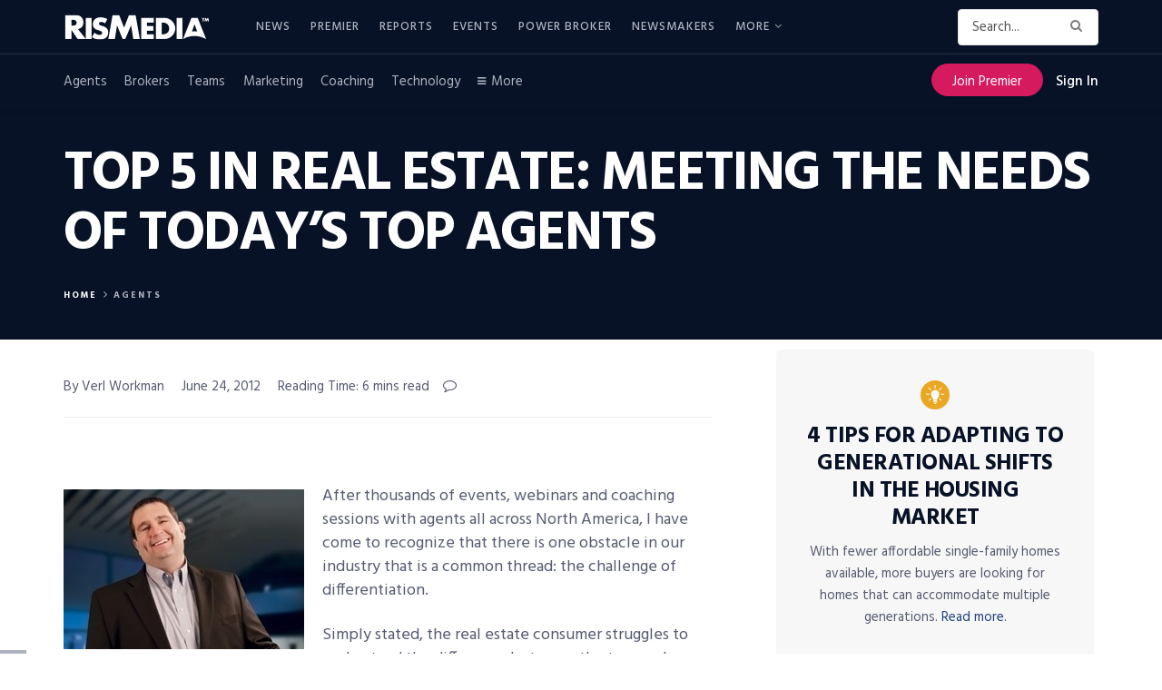

--- FILE ---
content_type: text/html; charset=UTF-8
request_url: https://www.rismedia.com/wp-admin/admin-ajax.php
body_size: -403
content:
{"category":"agent","editorialClient":"Pinnacle Quest"}

--- FILE ---
content_type: text/html; charset=utf-8
request_url: https://www.google.com/recaptcha/api2/anchor?ar=1&k=6LdLTnUfAAAAABl8qabnUl8KVFC2TrDP6F2h9uQr&co=aHR0cHM6Ly93d3cucmlzbWVkaWEuY29tOjQ0Mw..&hl=en&v=PoyoqOPhxBO7pBk68S4YbpHZ&size=invisible&anchor-ms=20000&execute-ms=30000&cb=3ciri7h45tk8
body_size: 48871
content:
<!DOCTYPE HTML><html dir="ltr" lang="en"><head><meta http-equiv="Content-Type" content="text/html; charset=UTF-8">
<meta http-equiv="X-UA-Compatible" content="IE=edge">
<title>reCAPTCHA</title>
<style type="text/css">
/* cyrillic-ext */
@font-face {
  font-family: 'Roboto';
  font-style: normal;
  font-weight: 400;
  font-stretch: 100%;
  src: url(//fonts.gstatic.com/s/roboto/v48/KFO7CnqEu92Fr1ME7kSn66aGLdTylUAMa3GUBHMdazTgWw.woff2) format('woff2');
  unicode-range: U+0460-052F, U+1C80-1C8A, U+20B4, U+2DE0-2DFF, U+A640-A69F, U+FE2E-FE2F;
}
/* cyrillic */
@font-face {
  font-family: 'Roboto';
  font-style: normal;
  font-weight: 400;
  font-stretch: 100%;
  src: url(//fonts.gstatic.com/s/roboto/v48/KFO7CnqEu92Fr1ME7kSn66aGLdTylUAMa3iUBHMdazTgWw.woff2) format('woff2');
  unicode-range: U+0301, U+0400-045F, U+0490-0491, U+04B0-04B1, U+2116;
}
/* greek-ext */
@font-face {
  font-family: 'Roboto';
  font-style: normal;
  font-weight: 400;
  font-stretch: 100%;
  src: url(//fonts.gstatic.com/s/roboto/v48/KFO7CnqEu92Fr1ME7kSn66aGLdTylUAMa3CUBHMdazTgWw.woff2) format('woff2');
  unicode-range: U+1F00-1FFF;
}
/* greek */
@font-face {
  font-family: 'Roboto';
  font-style: normal;
  font-weight: 400;
  font-stretch: 100%;
  src: url(//fonts.gstatic.com/s/roboto/v48/KFO7CnqEu92Fr1ME7kSn66aGLdTylUAMa3-UBHMdazTgWw.woff2) format('woff2');
  unicode-range: U+0370-0377, U+037A-037F, U+0384-038A, U+038C, U+038E-03A1, U+03A3-03FF;
}
/* math */
@font-face {
  font-family: 'Roboto';
  font-style: normal;
  font-weight: 400;
  font-stretch: 100%;
  src: url(//fonts.gstatic.com/s/roboto/v48/KFO7CnqEu92Fr1ME7kSn66aGLdTylUAMawCUBHMdazTgWw.woff2) format('woff2');
  unicode-range: U+0302-0303, U+0305, U+0307-0308, U+0310, U+0312, U+0315, U+031A, U+0326-0327, U+032C, U+032F-0330, U+0332-0333, U+0338, U+033A, U+0346, U+034D, U+0391-03A1, U+03A3-03A9, U+03B1-03C9, U+03D1, U+03D5-03D6, U+03F0-03F1, U+03F4-03F5, U+2016-2017, U+2034-2038, U+203C, U+2040, U+2043, U+2047, U+2050, U+2057, U+205F, U+2070-2071, U+2074-208E, U+2090-209C, U+20D0-20DC, U+20E1, U+20E5-20EF, U+2100-2112, U+2114-2115, U+2117-2121, U+2123-214F, U+2190, U+2192, U+2194-21AE, U+21B0-21E5, U+21F1-21F2, U+21F4-2211, U+2213-2214, U+2216-22FF, U+2308-230B, U+2310, U+2319, U+231C-2321, U+2336-237A, U+237C, U+2395, U+239B-23B7, U+23D0, U+23DC-23E1, U+2474-2475, U+25AF, U+25B3, U+25B7, U+25BD, U+25C1, U+25CA, U+25CC, U+25FB, U+266D-266F, U+27C0-27FF, U+2900-2AFF, U+2B0E-2B11, U+2B30-2B4C, U+2BFE, U+3030, U+FF5B, U+FF5D, U+1D400-1D7FF, U+1EE00-1EEFF;
}
/* symbols */
@font-face {
  font-family: 'Roboto';
  font-style: normal;
  font-weight: 400;
  font-stretch: 100%;
  src: url(//fonts.gstatic.com/s/roboto/v48/KFO7CnqEu92Fr1ME7kSn66aGLdTylUAMaxKUBHMdazTgWw.woff2) format('woff2');
  unicode-range: U+0001-000C, U+000E-001F, U+007F-009F, U+20DD-20E0, U+20E2-20E4, U+2150-218F, U+2190, U+2192, U+2194-2199, U+21AF, U+21E6-21F0, U+21F3, U+2218-2219, U+2299, U+22C4-22C6, U+2300-243F, U+2440-244A, U+2460-24FF, U+25A0-27BF, U+2800-28FF, U+2921-2922, U+2981, U+29BF, U+29EB, U+2B00-2BFF, U+4DC0-4DFF, U+FFF9-FFFB, U+10140-1018E, U+10190-1019C, U+101A0, U+101D0-101FD, U+102E0-102FB, U+10E60-10E7E, U+1D2C0-1D2D3, U+1D2E0-1D37F, U+1F000-1F0FF, U+1F100-1F1AD, U+1F1E6-1F1FF, U+1F30D-1F30F, U+1F315, U+1F31C, U+1F31E, U+1F320-1F32C, U+1F336, U+1F378, U+1F37D, U+1F382, U+1F393-1F39F, U+1F3A7-1F3A8, U+1F3AC-1F3AF, U+1F3C2, U+1F3C4-1F3C6, U+1F3CA-1F3CE, U+1F3D4-1F3E0, U+1F3ED, U+1F3F1-1F3F3, U+1F3F5-1F3F7, U+1F408, U+1F415, U+1F41F, U+1F426, U+1F43F, U+1F441-1F442, U+1F444, U+1F446-1F449, U+1F44C-1F44E, U+1F453, U+1F46A, U+1F47D, U+1F4A3, U+1F4B0, U+1F4B3, U+1F4B9, U+1F4BB, U+1F4BF, U+1F4C8-1F4CB, U+1F4D6, U+1F4DA, U+1F4DF, U+1F4E3-1F4E6, U+1F4EA-1F4ED, U+1F4F7, U+1F4F9-1F4FB, U+1F4FD-1F4FE, U+1F503, U+1F507-1F50B, U+1F50D, U+1F512-1F513, U+1F53E-1F54A, U+1F54F-1F5FA, U+1F610, U+1F650-1F67F, U+1F687, U+1F68D, U+1F691, U+1F694, U+1F698, U+1F6AD, U+1F6B2, U+1F6B9-1F6BA, U+1F6BC, U+1F6C6-1F6CF, U+1F6D3-1F6D7, U+1F6E0-1F6EA, U+1F6F0-1F6F3, U+1F6F7-1F6FC, U+1F700-1F7FF, U+1F800-1F80B, U+1F810-1F847, U+1F850-1F859, U+1F860-1F887, U+1F890-1F8AD, U+1F8B0-1F8BB, U+1F8C0-1F8C1, U+1F900-1F90B, U+1F93B, U+1F946, U+1F984, U+1F996, U+1F9E9, U+1FA00-1FA6F, U+1FA70-1FA7C, U+1FA80-1FA89, U+1FA8F-1FAC6, U+1FACE-1FADC, U+1FADF-1FAE9, U+1FAF0-1FAF8, U+1FB00-1FBFF;
}
/* vietnamese */
@font-face {
  font-family: 'Roboto';
  font-style: normal;
  font-weight: 400;
  font-stretch: 100%;
  src: url(//fonts.gstatic.com/s/roboto/v48/KFO7CnqEu92Fr1ME7kSn66aGLdTylUAMa3OUBHMdazTgWw.woff2) format('woff2');
  unicode-range: U+0102-0103, U+0110-0111, U+0128-0129, U+0168-0169, U+01A0-01A1, U+01AF-01B0, U+0300-0301, U+0303-0304, U+0308-0309, U+0323, U+0329, U+1EA0-1EF9, U+20AB;
}
/* latin-ext */
@font-face {
  font-family: 'Roboto';
  font-style: normal;
  font-weight: 400;
  font-stretch: 100%;
  src: url(//fonts.gstatic.com/s/roboto/v48/KFO7CnqEu92Fr1ME7kSn66aGLdTylUAMa3KUBHMdazTgWw.woff2) format('woff2');
  unicode-range: U+0100-02BA, U+02BD-02C5, U+02C7-02CC, U+02CE-02D7, U+02DD-02FF, U+0304, U+0308, U+0329, U+1D00-1DBF, U+1E00-1E9F, U+1EF2-1EFF, U+2020, U+20A0-20AB, U+20AD-20C0, U+2113, U+2C60-2C7F, U+A720-A7FF;
}
/* latin */
@font-face {
  font-family: 'Roboto';
  font-style: normal;
  font-weight: 400;
  font-stretch: 100%;
  src: url(//fonts.gstatic.com/s/roboto/v48/KFO7CnqEu92Fr1ME7kSn66aGLdTylUAMa3yUBHMdazQ.woff2) format('woff2');
  unicode-range: U+0000-00FF, U+0131, U+0152-0153, U+02BB-02BC, U+02C6, U+02DA, U+02DC, U+0304, U+0308, U+0329, U+2000-206F, U+20AC, U+2122, U+2191, U+2193, U+2212, U+2215, U+FEFF, U+FFFD;
}
/* cyrillic-ext */
@font-face {
  font-family: 'Roboto';
  font-style: normal;
  font-weight: 500;
  font-stretch: 100%;
  src: url(//fonts.gstatic.com/s/roboto/v48/KFO7CnqEu92Fr1ME7kSn66aGLdTylUAMa3GUBHMdazTgWw.woff2) format('woff2');
  unicode-range: U+0460-052F, U+1C80-1C8A, U+20B4, U+2DE0-2DFF, U+A640-A69F, U+FE2E-FE2F;
}
/* cyrillic */
@font-face {
  font-family: 'Roboto';
  font-style: normal;
  font-weight: 500;
  font-stretch: 100%;
  src: url(//fonts.gstatic.com/s/roboto/v48/KFO7CnqEu92Fr1ME7kSn66aGLdTylUAMa3iUBHMdazTgWw.woff2) format('woff2');
  unicode-range: U+0301, U+0400-045F, U+0490-0491, U+04B0-04B1, U+2116;
}
/* greek-ext */
@font-face {
  font-family: 'Roboto';
  font-style: normal;
  font-weight: 500;
  font-stretch: 100%;
  src: url(//fonts.gstatic.com/s/roboto/v48/KFO7CnqEu92Fr1ME7kSn66aGLdTylUAMa3CUBHMdazTgWw.woff2) format('woff2');
  unicode-range: U+1F00-1FFF;
}
/* greek */
@font-face {
  font-family: 'Roboto';
  font-style: normal;
  font-weight: 500;
  font-stretch: 100%;
  src: url(//fonts.gstatic.com/s/roboto/v48/KFO7CnqEu92Fr1ME7kSn66aGLdTylUAMa3-UBHMdazTgWw.woff2) format('woff2');
  unicode-range: U+0370-0377, U+037A-037F, U+0384-038A, U+038C, U+038E-03A1, U+03A3-03FF;
}
/* math */
@font-face {
  font-family: 'Roboto';
  font-style: normal;
  font-weight: 500;
  font-stretch: 100%;
  src: url(//fonts.gstatic.com/s/roboto/v48/KFO7CnqEu92Fr1ME7kSn66aGLdTylUAMawCUBHMdazTgWw.woff2) format('woff2');
  unicode-range: U+0302-0303, U+0305, U+0307-0308, U+0310, U+0312, U+0315, U+031A, U+0326-0327, U+032C, U+032F-0330, U+0332-0333, U+0338, U+033A, U+0346, U+034D, U+0391-03A1, U+03A3-03A9, U+03B1-03C9, U+03D1, U+03D5-03D6, U+03F0-03F1, U+03F4-03F5, U+2016-2017, U+2034-2038, U+203C, U+2040, U+2043, U+2047, U+2050, U+2057, U+205F, U+2070-2071, U+2074-208E, U+2090-209C, U+20D0-20DC, U+20E1, U+20E5-20EF, U+2100-2112, U+2114-2115, U+2117-2121, U+2123-214F, U+2190, U+2192, U+2194-21AE, U+21B0-21E5, U+21F1-21F2, U+21F4-2211, U+2213-2214, U+2216-22FF, U+2308-230B, U+2310, U+2319, U+231C-2321, U+2336-237A, U+237C, U+2395, U+239B-23B7, U+23D0, U+23DC-23E1, U+2474-2475, U+25AF, U+25B3, U+25B7, U+25BD, U+25C1, U+25CA, U+25CC, U+25FB, U+266D-266F, U+27C0-27FF, U+2900-2AFF, U+2B0E-2B11, U+2B30-2B4C, U+2BFE, U+3030, U+FF5B, U+FF5D, U+1D400-1D7FF, U+1EE00-1EEFF;
}
/* symbols */
@font-face {
  font-family: 'Roboto';
  font-style: normal;
  font-weight: 500;
  font-stretch: 100%;
  src: url(//fonts.gstatic.com/s/roboto/v48/KFO7CnqEu92Fr1ME7kSn66aGLdTylUAMaxKUBHMdazTgWw.woff2) format('woff2');
  unicode-range: U+0001-000C, U+000E-001F, U+007F-009F, U+20DD-20E0, U+20E2-20E4, U+2150-218F, U+2190, U+2192, U+2194-2199, U+21AF, U+21E6-21F0, U+21F3, U+2218-2219, U+2299, U+22C4-22C6, U+2300-243F, U+2440-244A, U+2460-24FF, U+25A0-27BF, U+2800-28FF, U+2921-2922, U+2981, U+29BF, U+29EB, U+2B00-2BFF, U+4DC0-4DFF, U+FFF9-FFFB, U+10140-1018E, U+10190-1019C, U+101A0, U+101D0-101FD, U+102E0-102FB, U+10E60-10E7E, U+1D2C0-1D2D3, U+1D2E0-1D37F, U+1F000-1F0FF, U+1F100-1F1AD, U+1F1E6-1F1FF, U+1F30D-1F30F, U+1F315, U+1F31C, U+1F31E, U+1F320-1F32C, U+1F336, U+1F378, U+1F37D, U+1F382, U+1F393-1F39F, U+1F3A7-1F3A8, U+1F3AC-1F3AF, U+1F3C2, U+1F3C4-1F3C6, U+1F3CA-1F3CE, U+1F3D4-1F3E0, U+1F3ED, U+1F3F1-1F3F3, U+1F3F5-1F3F7, U+1F408, U+1F415, U+1F41F, U+1F426, U+1F43F, U+1F441-1F442, U+1F444, U+1F446-1F449, U+1F44C-1F44E, U+1F453, U+1F46A, U+1F47D, U+1F4A3, U+1F4B0, U+1F4B3, U+1F4B9, U+1F4BB, U+1F4BF, U+1F4C8-1F4CB, U+1F4D6, U+1F4DA, U+1F4DF, U+1F4E3-1F4E6, U+1F4EA-1F4ED, U+1F4F7, U+1F4F9-1F4FB, U+1F4FD-1F4FE, U+1F503, U+1F507-1F50B, U+1F50D, U+1F512-1F513, U+1F53E-1F54A, U+1F54F-1F5FA, U+1F610, U+1F650-1F67F, U+1F687, U+1F68D, U+1F691, U+1F694, U+1F698, U+1F6AD, U+1F6B2, U+1F6B9-1F6BA, U+1F6BC, U+1F6C6-1F6CF, U+1F6D3-1F6D7, U+1F6E0-1F6EA, U+1F6F0-1F6F3, U+1F6F7-1F6FC, U+1F700-1F7FF, U+1F800-1F80B, U+1F810-1F847, U+1F850-1F859, U+1F860-1F887, U+1F890-1F8AD, U+1F8B0-1F8BB, U+1F8C0-1F8C1, U+1F900-1F90B, U+1F93B, U+1F946, U+1F984, U+1F996, U+1F9E9, U+1FA00-1FA6F, U+1FA70-1FA7C, U+1FA80-1FA89, U+1FA8F-1FAC6, U+1FACE-1FADC, U+1FADF-1FAE9, U+1FAF0-1FAF8, U+1FB00-1FBFF;
}
/* vietnamese */
@font-face {
  font-family: 'Roboto';
  font-style: normal;
  font-weight: 500;
  font-stretch: 100%;
  src: url(//fonts.gstatic.com/s/roboto/v48/KFO7CnqEu92Fr1ME7kSn66aGLdTylUAMa3OUBHMdazTgWw.woff2) format('woff2');
  unicode-range: U+0102-0103, U+0110-0111, U+0128-0129, U+0168-0169, U+01A0-01A1, U+01AF-01B0, U+0300-0301, U+0303-0304, U+0308-0309, U+0323, U+0329, U+1EA0-1EF9, U+20AB;
}
/* latin-ext */
@font-face {
  font-family: 'Roboto';
  font-style: normal;
  font-weight: 500;
  font-stretch: 100%;
  src: url(//fonts.gstatic.com/s/roboto/v48/KFO7CnqEu92Fr1ME7kSn66aGLdTylUAMa3KUBHMdazTgWw.woff2) format('woff2');
  unicode-range: U+0100-02BA, U+02BD-02C5, U+02C7-02CC, U+02CE-02D7, U+02DD-02FF, U+0304, U+0308, U+0329, U+1D00-1DBF, U+1E00-1E9F, U+1EF2-1EFF, U+2020, U+20A0-20AB, U+20AD-20C0, U+2113, U+2C60-2C7F, U+A720-A7FF;
}
/* latin */
@font-face {
  font-family: 'Roboto';
  font-style: normal;
  font-weight: 500;
  font-stretch: 100%;
  src: url(//fonts.gstatic.com/s/roboto/v48/KFO7CnqEu92Fr1ME7kSn66aGLdTylUAMa3yUBHMdazQ.woff2) format('woff2');
  unicode-range: U+0000-00FF, U+0131, U+0152-0153, U+02BB-02BC, U+02C6, U+02DA, U+02DC, U+0304, U+0308, U+0329, U+2000-206F, U+20AC, U+2122, U+2191, U+2193, U+2212, U+2215, U+FEFF, U+FFFD;
}
/* cyrillic-ext */
@font-face {
  font-family: 'Roboto';
  font-style: normal;
  font-weight: 900;
  font-stretch: 100%;
  src: url(//fonts.gstatic.com/s/roboto/v48/KFO7CnqEu92Fr1ME7kSn66aGLdTylUAMa3GUBHMdazTgWw.woff2) format('woff2');
  unicode-range: U+0460-052F, U+1C80-1C8A, U+20B4, U+2DE0-2DFF, U+A640-A69F, U+FE2E-FE2F;
}
/* cyrillic */
@font-face {
  font-family: 'Roboto';
  font-style: normal;
  font-weight: 900;
  font-stretch: 100%;
  src: url(//fonts.gstatic.com/s/roboto/v48/KFO7CnqEu92Fr1ME7kSn66aGLdTylUAMa3iUBHMdazTgWw.woff2) format('woff2');
  unicode-range: U+0301, U+0400-045F, U+0490-0491, U+04B0-04B1, U+2116;
}
/* greek-ext */
@font-face {
  font-family: 'Roboto';
  font-style: normal;
  font-weight: 900;
  font-stretch: 100%;
  src: url(//fonts.gstatic.com/s/roboto/v48/KFO7CnqEu92Fr1ME7kSn66aGLdTylUAMa3CUBHMdazTgWw.woff2) format('woff2');
  unicode-range: U+1F00-1FFF;
}
/* greek */
@font-face {
  font-family: 'Roboto';
  font-style: normal;
  font-weight: 900;
  font-stretch: 100%;
  src: url(//fonts.gstatic.com/s/roboto/v48/KFO7CnqEu92Fr1ME7kSn66aGLdTylUAMa3-UBHMdazTgWw.woff2) format('woff2');
  unicode-range: U+0370-0377, U+037A-037F, U+0384-038A, U+038C, U+038E-03A1, U+03A3-03FF;
}
/* math */
@font-face {
  font-family: 'Roboto';
  font-style: normal;
  font-weight: 900;
  font-stretch: 100%;
  src: url(//fonts.gstatic.com/s/roboto/v48/KFO7CnqEu92Fr1ME7kSn66aGLdTylUAMawCUBHMdazTgWw.woff2) format('woff2');
  unicode-range: U+0302-0303, U+0305, U+0307-0308, U+0310, U+0312, U+0315, U+031A, U+0326-0327, U+032C, U+032F-0330, U+0332-0333, U+0338, U+033A, U+0346, U+034D, U+0391-03A1, U+03A3-03A9, U+03B1-03C9, U+03D1, U+03D5-03D6, U+03F0-03F1, U+03F4-03F5, U+2016-2017, U+2034-2038, U+203C, U+2040, U+2043, U+2047, U+2050, U+2057, U+205F, U+2070-2071, U+2074-208E, U+2090-209C, U+20D0-20DC, U+20E1, U+20E5-20EF, U+2100-2112, U+2114-2115, U+2117-2121, U+2123-214F, U+2190, U+2192, U+2194-21AE, U+21B0-21E5, U+21F1-21F2, U+21F4-2211, U+2213-2214, U+2216-22FF, U+2308-230B, U+2310, U+2319, U+231C-2321, U+2336-237A, U+237C, U+2395, U+239B-23B7, U+23D0, U+23DC-23E1, U+2474-2475, U+25AF, U+25B3, U+25B7, U+25BD, U+25C1, U+25CA, U+25CC, U+25FB, U+266D-266F, U+27C0-27FF, U+2900-2AFF, U+2B0E-2B11, U+2B30-2B4C, U+2BFE, U+3030, U+FF5B, U+FF5D, U+1D400-1D7FF, U+1EE00-1EEFF;
}
/* symbols */
@font-face {
  font-family: 'Roboto';
  font-style: normal;
  font-weight: 900;
  font-stretch: 100%;
  src: url(//fonts.gstatic.com/s/roboto/v48/KFO7CnqEu92Fr1ME7kSn66aGLdTylUAMaxKUBHMdazTgWw.woff2) format('woff2');
  unicode-range: U+0001-000C, U+000E-001F, U+007F-009F, U+20DD-20E0, U+20E2-20E4, U+2150-218F, U+2190, U+2192, U+2194-2199, U+21AF, U+21E6-21F0, U+21F3, U+2218-2219, U+2299, U+22C4-22C6, U+2300-243F, U+2440-244A, U+2460-24FF, U+25A0-27BF, U+2800-28FF, U+2921-2922, U+2981, U+29BF, U+29EB, U+2B00-2BFF, U+4DC0-4DFF, U+FFF9-FFFB, U+10140-1018E, U+10190-1019C, U+101A0, U+101D0-101FD, U+102E0-102FB, U+10E60-10E7E, U+1D2C0-1D2D3, U+1D2E0-1D37F, U+1F000-1F0FF, U+1F100-1F1AD, U+1F1E6-1F1FF, U+1F30D-1F30F, U+1F315, U+1F31C, U+1F31E, U+1F320-1F32C, U+1F336, U+1F378, U+1F37D, U+1F382, U+1F393-1F39F, U+1F3A7-1F3A8, U+1F3AC-1F3AF, U+1F3C2, U+1F3C4-1F3C6, U+1F3CA-1F3CE, U+1F3D4-1F3E0, U+1F3ED, U+1F3F1-1F3F3, U+1F3F5-1F3F7, U+1F408, U+1F415, U+1F41F, U+1F426, U+1F43F, U+1F441-1F442, U+1F444, U+1F446-1F449, U+1F44C-1F44E, U+1F453, U+1F46A, U+1F47D, U+1F4A3, U+1F4B0, U+1F4B3, U+1F4B9, U+1F4BB, U+1F4BF, U+1F4C8-1F4CB, U+1F4D6, U+1F4DA, U+1F4DF, U+1F4E3-1F4E6, U+1F4EA-1F4ED, U+1F4F7, U+1F4F9-1F4FB, U+1F4FD-1F4FE, U+1F503, U+1F507-1F50B, U+1F50D, U+1F512-1F513, U+1F53E-1F54A, U+1F54F-1F5FA, U+1F610, U+1F650-1F67F, U+1F687, U+1F68D, U+1F691, U+1F694, U+1F698, U+1F6AD, U+1F6B2, U+1F6B9-1F6BA, U+1F6BC, U+1F6C6-1F6CF, U+1F6D3-1F6D7, U+1F6E0-1F6EA, U+1F6F0-1F6F3, U+1F6F7-1F6FC, U+1F700-1F7FF, U+1F800-1F80B, U+1F810-1F847, U+1F850-1F859, U+1F860-1F887, U+1F890-1F8AD, U+1F8B0-1F8BB, U+1F8C0-1F8C1, U+1F900-1F90B, U+1F93B, U+1F946, U+1F984, U+1F996, U+1F9E9, U+1FA00-1FA6F, U+1FA70-1FA7C, U+1FA80-1FA89, U+1FA8F-1FAC6, U+1FACE-1FADC, U+1FADF-1FAE9, U+1FAF0-1FAF8, U+1FB00-1FBFF;
}
/* vietnamese */
@font-face {
  font-family: 'Roboto';
  font-style: normal;
  font-weight: 900;
  font-stretch: 100%;
  src: url(//fonts.gstatic.com/s/roboto/v48/KFO7CnqEu92Fr1ME7kSn66aGLdTylUAMa3OUBHMdazTgWw.woff2) format('woff2');
  unicode-range: U+0102-0103, U+0110-0111, U+0128-0129, U+0168-0169, U+01A0-01A1, U+01AF-01B0, U+0300-0301, U+0303-0304, U+0308-0309, U+0323, U+0329, U+1EA0-1EF9, U+20AB;
}
/* latin-ext */
@font-face {
  font-family: 'Roboto';
  font-style: normal;
  font-weight: 900;
  font-stretch: 100%;
  src: url(//fonts.gstatic.com/s/roboto/v48/KFO7CnqEu92Fr1ME7kSn66aGLdTylUAMa3KUBHMdazTgWw.woff2) format('woff2');
  unicode-range: U+0100-02BA, U+02BD-02C5, U+02C7-02CC, U+02CE-02D7, U+02DD-02FF, U+0304, U+0308, U+0329, U+1D00-1DBF, U+1E00-1E9F, U+1EF2-1EFF, U+2020, U+20A0-20AB, U+20AD-20C0, U+2113, U+2C60-2C7F, U+A720-A7FF;
}
/* latin */
@font-face {
  font-family: 'Roboto';
  font-style: normal;
  font-weight: 900;
  font-stretch: 100%;
  src: url(//fonts.gstatic.com/s/roboto/v48/KFO7CnqEu92Fr1ME7kSn66aGLdTylUAMa3yUBHMdazQ.woff2) format('woff2');
  unicode-range: U+0000-00FF, U+0131, U+0152-0153, U+02BB-02BC, U+02C6, U+02DA, U+02DC, U+0304, U+0308, U+0329, U+2000-206F, U+20AC, U+2122, U+2191, U+2193, U+2212, U+2215, U+FEFF, U+FFFD;
}

</style>
<link rel="stylesheet" type="text/css" href="https://www.gstatic.com/recaptcha/releases/PoyoqOPhxBO7pBk68S4YbpHZ/styles__ltr.css">
<script nonce="zN7MSntUi7lzuzljTlsK5Q" type="text/javascript">window['__recaptcha_api'] = 'https://www.google.com/recaptcha/api2/';</script>
<script type="text/javascript" src="https://www.gstatic.com/recaptcha/releases/PoyoqOPhxBO7pBk68S4YbpHZ/recaptcha__en.js" nonce="zN7MSntUi7lzuzljTlsK5Q">
      
    </script></head>
<body><div id="rc-anchor-alert" class="rc-anchor-alert"></div>
<input type="hidden" id="recaptcha-token" value="[base64]">
<script type="text/javascript" nonce="zN7MSntUi7lzuzljTlsK5Q">
      recaptcha.anchor.Main.init("[\x22ainput\x22,[\x22bgdata\x22,\x22\x22,\[base64]/[base64]/[base64]/ZyhXLGgpOnEoW04sMjEsbF0sVywwKSxoKSxmYWxzZSxmYWxzZSl9Y2F0Y2goayl7RygzNTgsVyk/[base64]/[base64]/[base64]/[base64]/[base64]/[base64]/[base64]/bmV3IEJbT10oRFswXSk6dz09Mj9uZXcgQltPXShEWzBdLERbMV0pOnc9PTM/bmV3IEJbT10oRFswXSxEWzFdLERbMl0pOnc9PTQ/[base64]/[base64]/[base64]/[base64]/[base64]\\u003d\x22,\[base64]\\u003d\\u003d\x22,\x22w6HCkmvDgMOpe8K5wqVqwp/Dn8Kfwqk7wp/Cn8Kxw4JAw5hWwpjDiMOQw6PCnSLDlxjChcOmfQTCgsKdBMOmwq/ColjDhMK8w5JdT8KIw7EZAMOta8KrwrksM8KAw5PDlcOuVBbCjG/[base64]/Du27DsEo4CgPDjMOIwppxw4BcwpfCkmnCucOfYcOSwq4BJsOnDMKUw4TDpWExOsODQ2DCtBHDpQokXMOiw5vDiH8iTMKewr9AI8O2XBjCgsKQIsKna8O0CyjCkMO5C8OsIFcQaGXDtsKML8KTwrlpA2VCw5UNZ8Kdw7/DpcOYNsKdwqZVQ0/DokPCmUtdG8K0McOdw6vDvjvDpsKFO8OACELCl8ODCWUUeDDCoT/CisOgw4vDgzbDl31xw4x6WDI9AlRoacK7wqXDgA/CggXDjsOGw6c+woBvwp4wdcK7YcOUw7V/DQADfF7DnEQFbsO2wrZDwr/CnMOdSsKdwr/CicORwoPCrsOfPsKJwohATMOJwrzCpMOwwrDDvsOdw6s2M8K6bsOEw63Dm8KPw5l6woLDgMO7YBQ8EztYw7Z/[base64]/CrsKQHgvCgEHDq8ORMm7CvMK+aTfCusOiX1AWw5/CkXrDocOedcKMXx/CssKZw7/DvsKkwqjDpFQmY2ZSYcKsCFlcwrt9csOiwo1/J3lfw5vCqSQPOTBPw6LDnsO/IMOGw7VGw71mw4ExwrPDnG5pKA5LKhZOHmfCr8OXWyM2M0zDrF/DlgXDjsOqF0NAA143a8KiwoHDnFZiEgA8w67CrsO+MsORw5QUYsOHF0YdHkHCvMKuNBzClTdqc8K4w7fCuMKWDsKOIcO3MQ3DiMOywofDlBjDinptesKjwrvDvcOow4RZw4gzw6HCnkHDrgxtCsO/wofCjcKGIS5heMKWw5xNwqTDmm/Cv8KpcG0Mw5oPwp18Q8K+XBwcW8OkTcOvw5nCoQNkwpFwwr3Dj0Ezwpwvw4HDi8Ktd8Kww4zCswBKw5BmCBglw63DjcKXw4rDnsK2dW3Djj7Cu8KQYC0YF0fDpcK0GMOWaQNkAgwfFn7Cp8OAAHksJFpawo3DigDCv8Kuw7pNw5zCj3Agw6wewqtKdVvDg8OEPcOSwo/ClsK+R8OiAMOIbj5oEwZJK2t0wp7CtkzCoQYTBCTDksKYFX3DnsK8ZEfCoCcDW8KWGQHDrMKhwpzDnXoLUcKebcOGwoIWwq/[base64]/DgcO+Y1pyAsKaXmLCgsKqwq3DgFobw73Cr8OYRjIOwpMdMMONQsKbX2zCr8Kawr8QE0nDnMO6OMK/w5Udwp7DlA3CiALDlg0Pw7AdwqDDtsKowpMVHkrDl8Odwo/DtxNsw73DnMKqBMOCw77DlBPCiMOEwqPCscK2w6bDvMKDwr7DkUjCj8OUw7lNPTRuwrjCt8OTw7PDlwVlYTDCpFhzY8K/[base64]/DisKqe8OHTMKVwo8Swpo6HVxgDAbDrcONwoXDtsOnYRhfLsONBns8w71+QnN/[base64]/wrIDCSgkIMKewqE+w57CrsOQw6t4wpDDnAcTwoTCmj7ClsKDwpxMa2nCsw3DtFzChzjDjsOUwqd9woHCoHJfDsKSUCnDpT1INznCmBbDvcOHw4fCtsOjwo/DijHCsmVKQcOawoTCocOmQsKxw5lUwqDDjsK3wpBNwrY6w6R2KsOXwoxnX8OxwpQ4w5dCZMKvw5dJw4zDukR3wrvDlcKRbGvCvTJIJTzCtcOKW8O/w6zCn8O/w54/L3/[base64]/w5DCosK4N0tUw4x4TgbDvUnDj8KawoU6wohPwojDvQXDjcKTwpDDocORIhBewqfDuV/CkcO6AiHDg8OzYcOpwp3CqmfDjcOTBcOZA03DoHFmwqPDuMKjd8Oywp3DqcOuw7/Di044w4jCs2Imwqdbw7QVw47ChsKoCWTDvn5ebRMMTidHFcO3wp90XMOnwqpkw7bDpMKCH8OXwrMqESIcw6FAOEpow4cpasOPAQE1wprDkMK1wqw9VsOzQMOfw5fChsKjwqJ+wqjClcKSAsK/wr7DgmbChiwAAsOHPTXCi3nCmAQrHVLCosKvw7Ykw5RrCcOBYRXCrcOVw63DpMONQkDDpcO3woJPwpFpJ2BrHcO5cjVnwrLCgcOdST4UTWFHKcOLVcOqMDDCtgATWMK/acK6cwYYw6bCu8K3V8O2w7hgX0bDnkdzV0TDpcKIw6vDoTzClgjDvVrCk8OWGw9UYcKPSHx1wrgxwobClcOtFsK2MsO/BCJhwqjCvFU5M8KMw7nCk8K8M8Kxw7rClsOLXWsGe8O6Q8KDw7TCjXjDnsOyak3ClsK5Uy/DgcKYbzA8w4dnw6Evw4HClHTDtsO9w5oxe8OHDMOuMcKVZ8O4ccODIsKdN8Krw68ww5Y2w54wwr1fYMK5VGvCm8OFYggoYx5zXsO3esO1L8KRwqwXZSjChC/CsmPDqcK/w4JYb0vCrsKtw6PDocOTw47CqMKOwqVZXMOADAgMw4rCk8OOS1bCkk9JQ8KQC1PDv8KfwoZtLcKPwoBJwoPDgsO3PEsAw7jCs8O6MmoHwonClgDDqRPDjcOZMMK0NnYlwoLDlSTDvWXDmBhKw7xLPcOYwqzChTRAwrd9wqEPWsOpwrQnGzjDji/DkcKkwr5pLMOXw69/w6hqwo1yw7lIwpUAw4fCtcK5JF/DkVJkw7Nywp3Dl1/Dj3hyw71Ywo5cw7AywqbDiz4bR8Kdd8OSwrLCi8OEw6g+wqfDgsONwq/[base64]/CpMK+XybDiygACDHDiAd3w7ZnFH3DvRXCo8KQQx3Di8KYwoYzKjh/J8O4KsKNw7XDisOMwqXCqG1eFRfCksKjecKFwqIEVl7CqcOHw6jDnxpsUjzDg8KaQ8KlwonCuxdswo1hwrvCuMOwVMOywpvCu0XCsREEw6zCgjxXwpHCn8KfwoPCjsK4asKHwpLCmGjCkEnCm38iwp7Doy/Ct8OJFF4SHcO1woXCnH9QIz/ChsO5VsK6wrDChBzDvcOuFcO3AWcVEcOYTsO1eAIae8O6KsK+wp7CrsKCwqbDvyhWw6cIw4PDtsKOLsK3VsOZGMKfJ8K5SsKtw73DlVvCoFXDsn5+L8Kgw6jCvcOew7/DhsKlfMOcwpXDgEw6dRnCmynDnStHHsKXw5rDnALDklIpPcOAwrx4wp1sUynCtQkBTMKQwrPDn8Ohw4AZWMKcBcO7wqh5woIqworDgcKcwrUlelfCosKmwptTwrgcOsK8SsK7w43Cvxd6PMOTJMKVw7PDhsOZEC9ow63DiALDoS3Csg1lRRcjChDDt8OQBQYnwoXCqF/CqyLCuMK0wqrDsMK2VRPCgRbDnhNnTVPCgWPCgAXDucOKSkzDt8K5wrnDs1B0wpZ9wqjCrknCg8KMN8K1w53DpMK6w77CkQtkwrnDoA94wofDtMOwwpDDh3BkwofDsC3Cq8K5cMKiwo/DumcjwopDY1zCocKIwo04wplFSUtnw6/Di110wr54w5TDogooJDZIw5Mnwr3CgVA9w7Fww4nDvknDm8OCS8O5w6rDnMOLXMKtw7QpbcKlwqUqwoYxw5XDucOlDFEqwpfCmMKGwocNw4rDvFfDp8ONS37DqCMywo/DkcKKwq9aw78cOcKUYTQqJ0IWesKcFsOZw65QSBHDpMOnam7DocOkw5fDkMOnw7gsUcKOEsOBNsOWfUw3w7kqDyDCs8Kxw7sMw5U5bA5Lw7/DohfDgcOOw6J4wrVXV8ODC8KBwq03w7gwwpbDmx7Dp8KHPTxPw4LDhz/CvEbDknTDt1TDijHCvMOewqpbfcOoUmcWAMKOX8KvBzVbPQPCjS3DscO/w5vCqR9pwr80R1IVw6Q7wrJcwo/ClELCqApewoYbHjLCpcKYwprChMOsOQloRcKqQVskwps1cMOKQsKuTcKIwqJTw77DvcK7w6xMw6dwZMKIw7HCun3DtSdnw7XCp8K4NcKtwq9tDkjCvhjCssKMFMOdJcK7ORLCvFYJNMKiw6fDp8O5wpFIwqzCt8K2O8O1EXt/IsKODyllaFXCs8K7w7oGwpTDuF/[base64]/CqMOWw6fDh8KFwrxFI25Kwr7CiWXClsKyYHslfsO/UVRRw47DvsOew6DDvg9JwpAAw5Q0wobDisKgXGYOw5zDj8ORSsOew4lZNQrCosKrPigfwqhaS8K2w7nDqyfCi2/Cg8OsQlXDlMOwwrTDo8KjeTHCtMOew746QGDCicKmwrJyw4bCi1tTQWTCmw7Cm8OPMSbCqsKHIXFQIcO5C8K/[base64]/w5ZYcQnDscOKwqBqdkYMwqTCs2vCh8OlNMK2ecORwqbCnzBfFxFXSTfCinjDgyfDqBbDt1I9eDE/dcKfXzPCnkPCim3DsMKTw6jDq8Oxd8Kiwr4PJMO7NsOYwpXCoWXCjRlKPMKawp4/An1Ef2ETYcO4QWjCt8KRw5g/[base64]/DvcKMXR0tw7EYwpw1W8Omw7l3w7HDqsKMIBAAcWskaDADKxDCtcONK1Fqw5bDh8Ozw6nDkcOww7R1w7rCpcOzwrXCg8O7HGhfw4FFPsO1w5DDjRHDisOAw4kkwq5rNcOjCcKESH7DpMONwr/DjVY5SQ84w50LdMKow6DCiMOYZU9bw6VTZsO+LFrCpcK0wpx3EsOHIVvDkMKwWsKFbnkLVcOYSBdEGDMRw5fDmMOWbsKIwotwIFvCvG/ClsOkbgwZw54aRsOYdh3DtcOvChFvw43CgsKsMHItLMKXwpxGaTR8GMKmOlPCpwrDgTVgU0XDoCUHw4VwwqQKEx0KBmTDgcO6wrZNZMK7PwRQd8KrYUYcw74lwoPCk2FDAjXCk0fDpMOeJcKSw6LDs2FyfMKfwplCUsOaXznDmHMUCGgJe0TCrcOFwoXDpsKrwo/DgsOnH8KFGGQQw77DmUlWwpZ0Z8KTfSPCocKWw4zCjcO+wpTCr8KSMMONXMOEw5rCoHDDvsKHw7VUbHtRwoPDnMOoRMOXJMK+RsKtwpAVSUBeZSdEQW7Dow/DmnfCiMKcw7XCqzfDhMKSbMKAesOVGDIfwqkaGUADw5ATwrfChsOnwpl3FVPDucOhwp7Cs0bDq8Oywr9MZsONwqhvHcKfYD7CohNhwq15axjDuTnCtyHCs8O2AsK8Cn7Dh8OYwrPDiE5Lw4XCl8OBwr3Cm8O/[base64]/DjzLCk8OFIMOiVjpzYibCo1zChcOEw4XCqjHCocKaEsKiw5kpw7bDtMOQw5JZFsO6OcOpw6TCrg5NKBvDng7CinHCj8K3QcKschMWwoNSOA/[base64]/DjQLCjXcuc2QXw7hPwpTCo8KTw5cJS8O3wpDCuiXCvGrClUPCrMOqw518worCn8OiX8OqQcKswps7wo48bxXDgMK9wpHCt8KOUU7Dv8KjwqvDgGoSwqs5w5U6wpt/OXRFw6fDmcKNEQBhw4BJWzhaYMKjdsOywqc6XkHDgsOScl3CrEZgcMONCEnCh8O4WsKyWA17TlfDqcKiQGUdw4XCsRXCjsOFJljDuMKrNm43w4JQwoxJw4oKwoByG8OvcljDn8K5Z8ObCTUYwpfCkSfDj8OTw41dwo8NWsOJwrdow7ZQwrfDmMORwq4uCHtYw5/DtsKWIsK7fzzCnBZtwrzCvcO3w6YVCF1/w4PDqsKtQE12w7LCucO8AsKrw6/Dsl4nSG/CosKOQsKIw7vCp3rCtMOGw6HDisOSbgFkbMKgw4x1wqLCuMK/[base64]/ecORKhfDkMOvRnXDuzpja8K4F8Ksd8Kpw59gw7sLw54Aw4drBgFeczvCvHYQwoTDhcK/fS7DjADDp8OywqlJwq3Ds3zDqMOWM8KdOxwQIsKRS8KtOxrDt33DoHtKYcKYw6PDmMKIwrbDrA/DrsO9worDpVzClQ1nw7ltw54nwrg7w6DDq8O7w7jDr8KNw44RfjFzd3bCu8Oyw7YyVcKQfmIJw7gjw5zDvcKywoUTw79CwrvCqsOuw4bCncO/wpQ5YH/DqlXCqj8dw4wZw4x4w5TDimQ+wqodb8KCUcOCwozCkQRfcMKsPcO3wro/w4Zzw5Q0w6jDuXMKwqhjHhZEJ8OGT8OwwqPDhVU+VsKdOERwAl9SDTEYw6fCuMKTwqtLw49hfCsfa8KAw4FLw5EpwqzCuQlZw5HCtF0Yw73Cgi4JWAQQUll/[base64]/CssKLNcKbw6oQaMK/dSohwqDCqMKzwr09GiHDpF/CigkYfSldw47Cn8OCwpLCs8KwXcKUw5rDjmszNsKlwpRiwqnCqMKPDC3Ci8Kyw7bCuAsFw4jChU95w581OsK+w4sgCsOYXcKUNsKOFMOKw5jDkxbCl8O0akI7EH3DjMOpYsKITXs0ZzgxwpFKw7NBZcOFwp88ciVQP8OTHcONw7PDoBjCi8O9wrjCqSfDlTbDuMK/L8Opw4ZnRcKAQ8KWbRfDl8OkwoHDoW99wpPDkcODdTrDvMO8wqLCnxPCmcKEanQuw69/IcObwq0iw5PDoBrDuC4CV8O7wptnH8KKfm7CiBdWw7XChcOWJsKRwovCt0jDscOTPDLCkwHDgsO+DcOifcOnw6vDg8KfIMOMwovDncK2w5/CrkPDr8K7EUoMR2bCiRVgwqB7w6Apw7jCvn1gJMKmfsOFHsOywooIUsOqwrrCg8K6IBnDuMKHw6sYMsKdeUxhwo1oB8OUUxYcCXUAw4kabwpscMOPacOLR8O0wo3DvcO/w45nw5xrRcOEwoVfYl43wqLDkGo4G8OoekQuwoHDucKRw6pIw5zCnMKwUsOXw6nCojzDlsO9JsOjw7jDhGTCnwrCmcOjwpFZwpLDllPCosOWAMOyMDvDucKGJsOnDMK/[base64]/[base64]/[base64]/[base64]/CvwwsT8OQw6sZdcKlTxLDmWnCr8KGwq56wrLDqFLDusKsRksCw73DgcO+csOOBcOmwpPDlVDChGEGTU7CicO2wr/Dm8KGHXLDmsOpwpXDtEJwQzbCgMOlF8OjK1PDmMKJMcOpCwLDr8KYMsOQZwXDp8O8N8O7wqhzw6hIwrfDtMOcP8KWwow+w7Z/LUnDsMOLM8KzwoTCr8KFwqZjw4fDksOqVVs/wqXDq8OCwppdw6vDssKOw68/wo7DqknDnmcxLSdswowBwqHCkyjCmmHCsj1qRUl7ecOUG8Khwo7CgRLDqyvCrsK8cRsMbcKMQAE8w5ILe0tBwpAXwqHCi8K+w4fDkMO1UhZIw7/[base64]/W2dFwq1MUcK6QMO/wpVhakw0XMKGwrYHDHtmPwfCpxbCpMO8E8O1w7Uuw5RdTcOBw6c0IsOLwpoZQD3Di8KafcOww4DCisOswpfClinDlsOPw5NfJ8OyVMO3XCvDnDLDmsOaH3bDocK8J8KKM07DoMOWBiFsw5vDgMKvFMOQFnTCvmXDtMKpwpPCnG1OZH4DwpMMwrkEw7nCkXzDocK7wp/DkUcMLDs/wqEZFCciZi7CsMOPNcKoFw9yABTDp8KtHEPDlsK/dXDDpMOlA8OVwoh8wqUcTUjCpMKmwrLDo8O+w4XDh8K6w6rCu8OfwoXDh8OtRsOUdBHDjmnCj8OdR8O9w60mWTUSHCvDvjw3dnzChRdxwrYIRW8INcKLwr/[base64]/wogMw4rCqhzCnMOWUMObwqvDgcKiwr10P8OBKMOQw6LDnRfCtMOwwovCpU3DuRgsZcO8ZcKdccKHw7oCw7fDsgU7OsO4w6fCnwoCCcKRw5fDgMOkL8OAwp/[base64]/wq7DmCkwwrwLw5nCmUnClQ5Ma05dVXdJw5TCk8OOLcKreWFRa8OiwqPCh8OFw6PDtMO/wrouPwnDpCULw7wUQsOPwrPDqmDDpMOkw4wgw4zCp8KqXQPClcKJw7DDgU01E03CrMOdwrtfJG5HTcKJw53CgcOGSH81wpPCvsOkw6TClsKOwocxWsOQZ8O2w5Uvw7LDuT52SyJNRcOlR0/[base64]/CvzlzAcKeaT8hwrV9FsOQw5ESw6jCuFogwpnCncOHOULDtgbDvj1RwqwmEsKqw6gbwr/[base64]/[base64]/Cv2t2BMOPLcO5DMOZY2ISFcOvFBNsw6R0wrZuScKgwpXCpMKwfsKiw4PDlGVqNH/Cg1TDo8KjcGHDksODfiVuPcK8w5ohZ03DiEXDpGXDlcKpUXbChMOcw7p5DDpAF2bDmSrCr8OTNgVHwq9aDwPDg8KHwpVFw507IsOZw5ENw4/[base64]/PBMcw6l1K1DDrQc8McKRwrUlWMK1w6xqwrhywp3CsMKAwr3DlxjDlEvCvxhew4BSwovDgcOAw5XClDkmwr/DkEvCpMOCw4Qgw7HCt27Chg1GXVMDJyvCvMKtwqh5wr7DnQDDmMOKwpw8w6vDs8KLHcK7eMO4CxTCjS08w4XChsORwq/Di8OcMsO2ICEzwo9fNVnDrcKyw6w/w4TDhkzCp0rClMOWZcOBw7oPw49NX07CrB/[base64]/ChsOjwqbDrGXDlisrN208w5QwHsOBJcKew4Z7w7YXwrfDvMKew4wvw6zDtGw+w7cJaMO2OnHDri5ew7p+wqh1VTvCog5pwqIhM8OFwrUrScOGwqEPwqJ3SsKoAntFKcOCRsKiKhsLwrUgOmLDhcOCVsKBw5vDshPDp0bCjMOAw4/[base64]/DlSLCtGMRwr7CnnjDq8OJQcOlb2B6LnfCs8Kuwq9mw61Rw5pLw5fDs8KMccKua8Kxwol8aSwAUsOkYXo1wrEjMUwawqEQw7FibTkPEw9QwqbDiz3DgW/[base64]/Cq8OGfCbDoFnDoyrDijTDjcOzScK/QsOVw6TCs8KOQQ7CrcOmw7U8YH7CqcKgasOUdcOBTsKvMnTDl1XDsw/DkXIwJFkFIn8hw7VZwoPCtw/Dj8KPfncyK3nChMKyw4A/woJQQAfCosOqwqzDnMOfw5PCtQHDisOow4cUwpHDp8Kuw5FIDhXDhMKKdMKTPcK7VsKeE8KsVcK+cwd8ZBvCiU/Ch8OuSkbCvMKkw7PCgsOhw5HCkSbCmi4ww6bCmnoJUDDDu34iwrfCq2XDmTglYhTDpj5hI8KWw44VBUrCicOQLcO2wpzCoMKqwpPCnsOLwoYxwplDwrHCmR4yBW82IsK3wrFpw48FwodpwqzCl8OyBMKCO8Oie3BPCVgwwrREK8KXEMOkY8OAwp8Jw541w6/CkAtMdsOQw6DDiMOrwqYvwq7CnnrCmcOCSsKTOlg6XHvCqsKow7nCrsKFwonCgivDgEoDwq9FQMKywo/CuS3CgsONNcKBWCfCkMOEQmMlwrjDjMKUHEvCkRFjwp3DiWR/NG1rRFt2wr8+IhZLwqrCh1FyKGjDv1fDscONwp5JwqnDlsOTO8OwwqM+wpvCqS0zwoXDqlXCtywmw545w4MSasKmSMKJfsKbw4lOw6rCimB8wqrDmRZnw7EJw7AeLMO2w4pcDsK/LMKywoRLbMKwGUbCkx3CpMKCw5obAsOdwozCmE7DlsK4LsO2Z8Obw7l4LzcOwpxCwqzDsMO+wqVewrBHE2gHFSPCrMKpZMKmw6bCucKVw4JWwqc5FcKWGX/[base64]/CrsO3wobDhsKUwrjCn2BtMn4sw7Myw4TCu0tSJ13CryTCoMKHw4LCiRLCgcOpCHjDjMKgSybDisOUw4tDWsOUw7XCgG/Dh8OjPsKkfMOPw5/DqWbClsKAbsOTw7XDsCtUw4tJXMOZwo/[base64]/[base64]/C8KtBj7CryvCqmTCpcKLNj/CgsOiSH/DuMKmEsKNUsOHAcOEwr/[base64]/[base64]/[base64]/[base64]/CkzkKw5kpckHDrRo+w4nCqCsew6zDuTHCqMO/[base64]/EjHClsK/wqDCkGnDqsOjwqUHCcKTRsKrdTF+wpfDqQHCgMKddyRiSjA7ZA3CnyQeWF4Pw7Q3SzI2e8Oaw6glw5fCh8O3w53DkcOgBCIowrvCk8OeHWYnw7/DtWc6UMKmB2FkbQ7DksOZw53ChcOxFsOuMWUfwoNCfCrCn8OxfEjCsMO2NMKrbHLCssKLNzUnHMO8Rk7CnMOIIMK7w7vChShcw4/Dk0JhJcK6HsOFbwQlwrbDkW1Vw7MCSx4uHSUuGsKUMUw6w6cAw5TCggwmNwHCsj/CrMKeelkAw41xwqtkIsOjN21zw5zDkMKpw5kxw5bCiSHDoMOtADU6SRRNw5U7b8K6w6rDiCUyw73CpDkrXyfCmsOdw5LCucO9wqhNwq/[base64]/OS7DlsO5wovDmsOCwqXDoTPDgMKGw6rCinEcM1EPDxhREcKzZUgYNSFxNivCnzLDgncuw4nDgFBgPcO+w746wr/Cs0fDgA/DosKQwoFaN0A+e8KLejrCpsKIGRzDncOdw7MTwpsCIcObw65OXsO3TghxUcOJwp7DvSpow67CngzDonbCknjDg8Otwq1ww7/ClT7DjRduw6okwo3DhMOhw7Msd1jDvMObaSdST35Qw6swEmnClcOoQ8ObLzxUwoBMwrduHcK5GsORw7/Dr8KMw6HDrAo5XsKKNVPCtkNuNyUJw5lkbGIiZcKPP0VsTnxeRj56ahchSsOFNyNgwoDDnnzDq8K/[base64]/ClTLCqCLCrcOoWcOKesKOwqIGwrcXN8K7wohNb8OnwrBsw6HCrCTDoUpRbz3DhhElDMKRwoLCicOlY37DsUFww5Zgw5Yzwp7DjDAIXS7Du8O3wpxewqfCu8KDw7FZYWg6woDDmcOlwr/DocK6woVMQMK3wozCrMKeEsOHdMOGAyR5G8Oow7bDlRkgwrPDhnIQw6MZw7zDsToTdsKfGcOJWMOnY8KIw4MVAsKBIS/DtMKzacOmw4tddh3DncK9w4HDshrDgmokLGxuM3E0w5XDj3vDrQrDksOeLUzDgBTDsUHCpCXCj8KWwp0ew5kXXHsDwqXCtnwtw5jDhcO7wobDl3Imw4fDq1wVXH5zw6FrW8KOwojCrnfDuGrDh8O9w4UrwqxJRcOFw43CuH80w49/CmYcwp9qMhMgY11vwr9GccKDHsKrLFksA8KHRjHCuHnCoSHDtsKTwq7Cs8KPw7RkwpYeX8OoTcOcEDM7wrhQwqVRCRjDrcO5AnhkwpzDv0zCng/Dnm3CnhfDp8OHw69ywoVJw7JJThfCtnrDqSjDvMKPWhYeU8OSb2Z4am7DuDQKCXPCkX5eXsOpwqkbLAI7dGrDosK7FGh8woDDpVPDg8KAw7MWEzfDj8OVZVbDtT49dcKhVWAWw6zDi0/DisOvw5BYw4oQP8ONaH3Cs8K5w59sWgPDtcKJchLDssK5cMOSwr3CjzomwonCh2ZPw7MsFsKyaU/[base64]/CvcOCw44sAsKzIGDDhx8IwpMlFcOVKxVWccOawqpccl3Cp27CiEvCpxPCqFxBwrISw5nDgB/Dlj8KwqsuwoXClRLDosO9UwTCm3bCk8OGwqHDpcKQF0DDlcKpw7p9wo/DpMK9w7LDozRXBzgCw5dEw64oF1PCtxgSw4jCnsOyEGoMDcKCwobCtXsuwolRYMOxwrBNAinCuV/[base64]/DkMOHMQ/[base64]/Dn13CjQHDujTCjnV0wpt/fcKVw69HXkwmwpnDtFl/cRXDrRfCjMOJQUBdw5PCiTnDu3Qsw4N1wo/[base64]/Dr0PDusO6L8OcKD3CjMOqKsOewpIHBBwOCcOnfcK/cw0eKUPDmsKBwqjCoMOxwoEpw48dZBvDmGLDrEXDt8O9wp3DoFMQw552VSMQw7rDrDPDkntjBCjDqhtNworCgAbCusKYwqPDrCrCpcOdw5l7w4ACw6lfw6LDscOQw5fChhFCPjpNYjcTwpTDgMOUwrLCqMKEw6/Dj37Ct0oxRl1ja8KkKWLCmh0cw6jCvcKcKsObwr9VH8KNwonCicK8wqIew7zCvsOHw67DtcK8bsKJTzbCm8OOw5XCtSHDuDnDtcK2wpzDnzpMwoQ1w7dDwo7Do8K2IB9mEVzDscK6Fz/ClMKhw73DmiYcwqPDkU/DrcK0wq7CsGDCixsPDH8GwonDp0HChnlgRMOLwosFAzrCsTwXUcKzw63CjVJZwq/CncOPcQPClDHDr8KYCcKtQ03DgcKaQD4CG0oDYzNZwoHCjlHCmWpewqnCiRLCr25EL8Kkw6LDonfDlFQNw5XDs8KDHjHCgsKlZMOiIwwYQ2TCugVZwoAGwqTDsR/DrTUXwpTCr8KcPMKsbsO0w5HCnMKVw59cPMKJMsKZKl7CvSbDvRsWLyTCs8OWwpgnaisiw6bDt3kbfifCqXAcNcKGeHxyw6bCowfCkEohw5pWwr0OHDXCicKGB1MTAjhfw57Dih5yw4zDicKSWDnCjcKnw53Ds2HDr0/[base64]/Dm8OOw4oNw7QuLHbCosOjXcOzw48bDsK9w4FHTy/DksOXZcK9esOtfjfCpGzCgRzCsWvCosK9H8K8NMOvFV7DoSbDiwTDkMKewqTCr8Kfw5sjWcO6w7Z+NgfCs2HClnzCrwzDgRI4UWvDlMKIw63DjMKWwrnCv0R3blzDlllzfcKVw5TCjMKFwq/CjAfDvRYgEmgIL1R5eQ7DhnPCl8KYwrzCg8KnEsKLw6jDo8OGYnDDkG3ClG/Dk8OMIsOkworDpcOhw63DrMKmC2VNwqUJw4LDtH9CwpPCh8O4w5w+w7Jqwp7ChcKDZgfDnFLDscKHwo4Fw61SScOcw4bCnWXCrMOGw6LDvcKhfz7Dr8KNw6DDl3fCq8KdWGHCsW0Nw6/[base64]/IXEVbAsvwqXCicOvwqZEbsO9wrAVwoQQwrvCiMOXEDNvIUDDj8OCw57CllrDscOQVsK4JcOFWULCi8K1eMOpRMKFXjfDuz8NTHTCrcOvJMKlw4LDvMK2F8OGw5Mtw4Q3wpLDtih6ShDDoW/ClDxmEsOhKsKKUcOLAcK7LsK/wpcbw47DlzTCvsOKQ8OXwp7Ci2/Cg8OKwowIYGpKw5wtwqbCtRjCsj/DhyIrZcKWHsOuw6B1LsKDw45OZVLDk0ZIwqzCtwLCjW5UbU/DpcOaEcOmHcOuw5sdw7wIZ8OZP3FlwoLDhMO8wrTCtcKgF2whJsONM8Kcw4DDt8OpPMKLE8KNwp5KGsOBdsO1fMOuJsOCbsK7woHDtDJywqQ7XcOrbnsgLMKDw4bDqSjCsTFJwq/Cl1zCjMKgwofDhC/CnsKXworDhMKtO8OGGSjDvcOAKcKVWEBUWnZTLgbClmQdw7nCvVfDsWnCh8O2FsOpf1JcJ2bCjsKfw5YkDhfChcOjwojDo8Kmw4QRD8K0wpkWYMKhLsOHacO1w7/[base64]/wqTDgR1Dw4Bzw4XCg8OKccKww70lLcOyw5DDnDrCjkJHFA5LdMKbfUnCncO/[base64]/JmvCkHoHGcOxAsKZA8KGOQnDog92wqTCvMKtS0jDvHIvdMO/B8KvwqAcV0DDlBJXw7TDnWlSwo/DjTohf8KHUsO8FHXCvMOMwoXDsn/DgnsLWMOQw6fDksKuFjLCk8ONfMKAw4l9YgfDmSgqw4bDnC4Bw5BFw7Zew7rCm8Okw7vCmRBjwpXDvWFUA8KJCVAiW8O/WkA6woVDw7QSM2jDtGfCocKzw5RZwqbCj8OKw5JLwrJ3w7J3w6bDq8OecsK/KAtgTH/Ct8KDw6wzw7rDusKWw7UjdANGZ0tnw6QJdMKFw6gAfMOAcSF4w5/CvsO1w5rDu28lwqUOwoTCuh7DqDtIKsK9w5jDscKMwqpBKw3DrHbDhcKbwpQzwoE6w6t2wocXwr0WUhTCkyJdWhkGM8KrX3fDsMOPIg/[base64]/ChCokB8Kowo/Dn8OQwrdEw7kOAHtsaiHCrlvDmCHDvyLCl8KaBsK5w4vDszDCoCACw4gVAMKxOQ3DqsKMw6fDjMKILsKHQ0Bwwq5nw5wnw6Bhwr4AUsKLOA0gFwl4YsKOJFbClcKjw4tNwqbDkR1bw4gkwoUtwp9cdG1HJm8TM8OyWinCpmvDh8OIQTBXwoXDjcOnw60/wrLDmF8NEhFow7nDjMKSMsO5bcOXwrd2FRLCvxLCh3JBwrF0KcKpw5DDqcK/[base64]/[base64]/DgMOCw6XCqDAVL8OgwpvCoMK/QsKFeBzCiw3DqHTDocOjdcKqw4U8wrXDqD8PwrZ3wr/Dt0MHwpjDi2DDrMKWwoXDr8KtasKPfnttw7XDg2c4HMKsw4oCwp5nwp9wGx5yV8K5wqlGJCZhw5Ztw4XDhGgoc8OrewgnOXLCnVLDojoFwrJ+w5LCq8O/IMKbei1fcsK4GcOhwrYww61FABHDqBR6I8K9fmDCmxLCvsOuwroXccKpU8OpwrRGwp5Ow5LDpCt3w7I9w79JScK5IQAuwpHCiMKXAEvDk8Olwoorw6tcw51CVGPDuS/DhknDi1gQaTQmVcK1bsOPwrcQdEbDsMOqw7PDs8K/Kl/CkxLCmcO2T8OhFhLDmsO+w4cDwrpmwrfDgjcQw7PDi07CtcKowpUxOBEhwqklwprDvMKSZBrCiRvCjMKdV8OfaTpcwonDlB/CjXEKZsOMwr0MQMOQI1RHwqwUYsOCXsKpZ8O3EU8mwqh1wrHDucOawozDhsOswox7woHDs8K4B8OfQMOzBVPChEvDtn/CrFIrwqvDpcOww4dcw6vCh8Kbc8OrwqR8wp/DjMK9w73Dh8Kcwp3DpVXCmAfDn2MaF8KcFMODUQpRwoNdwod4w7zDh8OxLFnDmgZNBcKJFCHDiEAPBsOdwqrCgcOjwobCmcOdEFjCucK+w5Ikw53DkFvDoTo3wqfDsy87wq3Cp8OsW8KJwpzDp8KdFhFkwp/Cm0UxHcO2wqgmE8Osw4IYSlFxEsOLUcKpRWvDvjZBwolXwp7DqsK6wqgdZcOYw4fCkcOkwpHDnlbDkVVrwpnCssKwwoDDoMO2aMK6wo8LNHdDUcKGw6PCmgxeORrCgcOHXmphwo/Dt1Rqw7VeVcKZHsKOeMOwZDosbcOMw4bCsBU9w5ZWEsKDwqYON1vDjcOIwqDCqMKfPMO/[base64]/wq1wwrFrIxFdwoLCiF/Dr8OYDsO2wrZ4w7N5SsOVwoBQw6fDnzZAbSgiSzUbw4FEIcK7w4lAwqrDqMOWw5kHw4LDt2XCiMOfwozDizvDjRYXw68VFFDDh3lvw43Dg1zChDHClsOPwonClsKRK8KBwqFPwpBvXFNOb0huw55Bw5/DtFjDq8OvwpTCnsKWwoTDjcOGflRdSycZKGRUA2PDuMKQwokTw6Z5FcKRXsOlw6XCnMOvHsODwpHCjkoOAMOjNm/CiwB8w7nDpQDDr2kqbMO5w5UTw7fCjUN5PRDDscKyw4c3JcKww53Dj8O6eMOnwrgGUEfCv2XCmixGw5HDsXlafcOeK0TDilx2w5xEKcKfYsKaasKJHH5fwpJywrdZw5MIw6Iww7fDqQUle1o7P8K7w5FnNMOcwpXDmsOwCsKQw6TDoFxpA8OtMMKeUnDDkSN0wpNFw6/Cv3lIaRFWw5TCnH0hw61qHcOeB8O/Gzo/HDB+wrLDuXNjwr/ClWTCu3fDncKMVTPCrllBAcOhw4xrw4wkLMOiDEsgFcO+T8Kewr90w606ZRFbcMKmwrnCgcO/fMKCYzXDucK1LcOCw47Do8Kuw6VLwoDDisOPw7lUVxpiwqrDlMKlHlDDl8OxU8Kywo4qWMOJbkxMejnDocKoWcKgwpXChcOyQlzClSvDu0nCtBpQGMOJBcOvwp7DhMOTwoEewr1eTDl9KsOuwoodCsOhc1DCtsKMLxHDpjdIB1Z0AQ/[base64]/w5wew6nCnMKFOcKaDCHDoMOeRcOtOz7DicKWKDfCpWR4OEDDsz/[base64]/CnGDCm8KLIn88woXCocOWw7bDn0DCt8OyPsOPZS4aCR98asO9wqnDqGVGTzfCq8OMwobDgMKLScKhw5RzQz/[base64]/CnRdNF8Kww4Q/Vm7ChcOuw5rCgsKTwrPCqsKwCMOWMMK7DMO/[base64]/w4HCvDfCtwoGw4xoGgsWw4bDqUVRfX/Ctz4wwrHCpzvDkEhJwrY1ScO1wp7CuBfDncK8wpcAwpDDsBV6wooUBMO/XMKVG8KOfkPCkR5+Cw0+IcOfWTM7w4zChF3DtMKfw4DCqMKjCEYdw4VNw79Aa38Jw7XDuTrCqsKlEAnCtz/Co3rCn8KBPws/[base64]/wocORGFaw7o/wqohwpvDjcKLw57Dk0lew4Rfw4vDhiE+TsOVw55UXMKvD2XCuTTDtmkbeMKPb1fCtypwOMKZJcK7w4PChwbDhE0FwqMowqRNw6FEw6LDicOnw4PDhsK+fjPDhTkOc0VMBzAswrxnwpkCwrldw6l+OFDCuAbDgsKxwq8/wr4gw5HDhxlCw6LCqn7DnsKQwp3Do0/DowLDtcObOTIaJsOZw5gkwobCmcOIw4wAwpJ3wpZyQsOSw6jCqcKsKSfCvcO5w65ow4/[base64]/EyfDlTU/BhjCm8OkAEPCs1XChcODwp3CvU0hWTxww6zDiV/CgQprH1Vew7TDugx/[base64]/CuhZ/wp1bVcKFGBPCgsOTEcO7NBlcK1A9IMOVGTbDicO3w7YRCn8nwr3CmU5ewprDucOXTQgfbxJjw5ZtwrXCkcOyw4fClwTDhMOBCMOuwpLCmz/DsEbDohtgYcO7TQ7CmcKzb8OOwo9VwrnCnRjClcKgw4I4w7R7wqvCimN5FMK/H3M/wq9Qw4A+wrzCtg91N8K+w75BwpnDiMO4w73CtQYhEnXDocOJw50Aw6zDlidrY8KjGcKTw5QFwq0NYA7Dh8O0wqbDvg1Kw5HChh1tw6jDjlYHwqbDmF8Jwrx5OBDCl0rCgcK5wrbCnsK8wpZ2w5nDl8KPCAbDi8ONasOiwpx0wrAhwp/[base64]/[base64]/Coyt/wpXCq1XCqsOyFsOWAcOBZkZIBsK/wq3DlsOdwrJIMsO0SsKbd8OJJMKIw7ZiwpsLw6/CqmANwqTDoGF1wq/[base64]/Dl8K8PjzCs8OWw43DlcKWODvCmEfDuTJ/wqU/[base64]/O2bCkDQCwpXCuHE9VcK0SsKWYnrCkh3CgWk8csOVJsOUwo3ClG4Hw4rCkcKZwrotPhzCmkJEWWHDtDYZ\x22],null,[\x22conf\x22,null,\x226LdLTnUfAAAAABl8qabnUl8KVFC2TrDP6F2h9uQr\x22,0,null,null,null,1,[21,125,63,73,95,87,41,43,42,83,102,105,109,121],[1017145,507],0,null,null,null,null,0,null,0,null,700,1,null,0,\[base64]/76lBhnEnQkZnOKMAhk\\u003d\x22,0,0,null,null,1,null,0,0,null,null,null,0],\x22https://www.rismedia.com:443\x22,null,[3,1,1],null,null,null,1,3600,[\x22https://www.google.com/intl/en/policies/privacy/\x22,\x22https://www.google.com/intl/en/policies/terms/\x22],\x22nrW4erN2CCEIm/uVVkHWl6Mym2BRDVDewFb56/VDOxs\\u003d\x22,1,0,null,1,1768919072857,0,0,[193,118],null,[227,11,47,16],\x22RC-T2S9fig10W0iJA\x22,null,null,null,null,null,\x220dAFcWeA7clMduNAgwcUfZBjXqOyFIncCNZlF_41pfzKsqy7xShUDV2YO22MZwS1TLYh-nBlS_b-bSSxrF1j7pFX5DMRBGszI5oA\x22,1769001872620]");
    </script></body></html>

--- FILE ---
content_type: text/html; charset=utf-8
request_url: https://www.google.com/recaptcha/api2/aframe
body_size: -267
content:
<!DOCTYPE HTML><html><head><meta http-equiv="content-type" content="text/html; charset=UTF-8"></head><body><script nonce="lWwpDSDyrKJNkW-TuaJdrg">/** Anti-fraud and anti-abuse applications only. See google.com/recaptcha */ try{var clients={'sodar':'https://pagead2.googlesyndication.com/pagead/sodar?'};window.addEventListener("message",function(a){try{if(a.source===window.parent){var b=JSON.parse(a.data);var c=clients[b['id']];if(c){var d=document.createElement('img');d.src=c+b['params']+'&rc='+(localStorage.getItem("rc::a")?sessionStorage.getItem("rc::b"):"");window.document.body.appendChild(d);sessionStorage.setItem("rc::e",parseInt(sessionStorage.getItem("rc::e")||0)+1);localStorage.setItem("rc::h",'1768915477431');}}}catch(b){}});window.parent.postMessage("_grecaptcha_ready", "*");}catch(b){}</script></body></html>

--- FILE ---
content_type: text/css; charset=utf-8
request_url: https://www.rismedia.com/wp-content/uploads/essential-addons-elementor/734e5f942.min.css?ver=1768915466
body_size: 533872
content:
.tooltipster-fall,.tooltipster-grow.tooltipster-show{-webkit-transition-timing-function:cubic-bezier(.175,.885,.32,1);-moz-transition-timing-function:cubic-bezier(.175,.885,.32,1.15);-ms-transition-timing-function:cubic-bezier(.175,.885,.32,1.15);-o-transition-timing-function:cubic-bezier(.175,.885,.32,1.15)}.tooltipster-base{display:flex;pointer-events:none;position:absolute}.tooltipster-box{flex:1 1 auto}.tooltipster-content{box-sizing:border-box;max-height:100%;max-width:100%;overflow:auto}.tooltipster-ruler{bottom:0;left:0;overflow:hidden;position:fixed;right:0;top:0;visibility:hidden}.tooltipster-fade{opacity:0;-webkit-transition-property:opacity;-moz-transition-property:opacity;-o-transition-property:opacity;-ms-transition-property:opacity;transition-property:opacity}.tooltipster-fade.tooltipster-show{opacity:1}.tooltipster-grow{-webkit-transform:scale(0,0);-moz-transform:scale(0,0);-o-transform:scale(0,0);-ms-transform:scale(0,0);transform:scale(0,0);-webkit-transition-property:-webkit-transform;-moz-transition-property:-moz-transform;-o-transition-property:-o-transform;-ms-transition-property:-ms-transform;transition-property:transform;-webkit-backface-visibility:hidden}.tooltipster-grow.tooltipster-show{-webkit-transform:scale(1,1);-moz-transform:scale(1,1);-o-transform:scale(1,1);-ms-transform:scale(1,1);transform:scale(1,1);-webkit-transition-timing-function:cubic-bezier(.175,.885,.32,1.15);transition-timing-function:cubic-bezier(.175,.885,.32,1.15)}.tooltipster-swing{opacity:0;-webkit-transform:rotateZ(4deg);-moz-transform:rotateZ(4deg);-o-transform:rotateZ(4deg);-ms-transform:rotateZ(4deg);transform:rotateZ(4deg);-webkit-transition-property:-webkit-transform,opacity;-moz-transition-property:-moz-transform;-o-transition-property:-o-transform;-ms-transition-property:-ms-transform;transition-property:transform}.tooltipster-swing.tooltipster-show{opacity:1;-webkit-transform:rotateZ(0);-moz-transform:rotateZ(0);-o-transform:rotateZ(0);-ms-transform:rotateZ(0);transform:rotateZ(0);-webkit-transition-timing-function:cubic-bezier(.23,.635,.495,1);-webkit-transition-timing-function:cubic-bezier(.23,.635,.495,2.4);-moz-transition-timing-function:cubic-bezier(.23,.635,.495,2.4);-ms-transition-timing-function:cubic-bezier(.23,.635,.495,2.4);-o-transition-timing-function:cubic-bezier(.23,.635,.495,2.4);transition-timing-function:cubic-bezier(.23,.635,.495,2.4)}.tooltipster-fall{-webkit-transition-property:top;-moz-transition-property:top;-o-transition-property:top;-ms-transition-property:top;transition-property:top;-webkit-transition-timing-function:cubic-bezier(.175,.885,.32,1.15);transition-timing-function:cubic-bezier(.175,.885,.32,1.15)}.tooltipster-fall.tooltipster-initial{top:0!important}.tooltipster-fall.tooltipster-dying{-webkit-transition-property:all;-moz-transition-property:all;-o-transition-property:all;-ms-transition-property:all;transition-property:all;top:0!important;opacity:0}.tooltipster-slide{-webkit-transition-property:left;-moz-transition-property:left;-o-transition-property:left;-ms-transition-property:left;transition-property:left;-webkit-transition-timing-function:cubic-bezier(.175,.885,.32,1);-webkit-transition-timing-function:cubic-bezier(.175,.885,.32,1.15);-moz-transition-timing-function:cubic-bezier(.175,.885,.32,1.15);-ms-transition-timing-function:cubic-bezier(.175,.885,.32,1.15);-o-transition-timing-function:cubic-bezier(.175,.885,.32,1.15);transition-timing-function:cubic-bezier(.175,.885,.32,1.15)}.tooltipster-slide.tooltipster-initial{left:-40px!important}.tooltipster-slide.tooltipster-dying{-webkit-transition-property:all;-moz-transition-property:all;-o-transition-property:all;-ms-transition-property:all;transition-property:all;left:0!important;opacity:0}@keyframes tooltipster-fading{0%{opacity:0}100%{opacity:1}}.tooltipster-update-fade{animation:tooltipster-fading .4s}@keyframes tooltipster-rotating{25%{transform:rotate(-2deg)}75%{transform:rotate(2deg)}100%{transform:rotate(0)}}.tooltipster-update-rotate{animation:tooltipster-rotating .6s}@keyframes tooltipster-scaling{50%{transform:scale(1.1)}100%{transform:scale(1)}}.tooltipster-update-scale{animation:tooltipster-scaling .6s}.tooltipster-sidetip .tooltipster-box{background:#565656;border:2px solid #000;border-radius:4px}.tooltipster-sidetip.tooltipster-bottom .tooltipster-box{margin-top:8px}.tooltipster-sidetip.tooltipster-left .tooltipster-box{margin-right:8px}.tooltipster-sidetip.tooltipster-right .tooltipster-box{margin-left:8px}.tooltipster-sidetip.tooltipster-top .tooltipster-box{margin-bottom:8px}.tooltipster-sidetip .tooltipster-content{color:#fff;line-height:18px;padding:6px 14px}.tooltipster-sidetip .tooltipster-arrow{overflow:hidden;position:absolute}.tooltipster-sidetip.tooltipster-bottom .tooltipster-arrow{height:10px;margin-left:-10px;top:0;width:20px}.tooltipster-sidetip.tooltipster-left .tooltipster-arrow{height:20px;margin-top:-10px;right:0;top:0;width:10px}.tooltipster-sidetip.tooltipster-right .tooltipster-arrow{height:20px;margin-top:-10px;left:0;top:0;width:10px}.tooltipster-sidetip.tooltipster-top .tooltipster-arrow{bottom:0;height:10px;margin-left:-10px;width:20px}.tooltipster-sidetip .tooltipster-arrow-background,.tooltipster-sidetip .tooltipster-arrow-border{height:0;position:absolute;width:0}.tooltipster-sidetip .tooltipster-arrow-background{border:10px solid transparent}.tooltipster-sidetip.tooltipster-bottom .tooltipster-arrow-background{border-bottom-color:#565656;left:0;top:3px}.tooltipster-sidetip.tooltipster-left .tooltipster-arrow-background{border-left-color:#565656;left:-3px;top:0}.tooltipster-sidetip.tooltipster-right .tooltipster-arrow-background{border-right-color:#565656;left:3px;top:0}.tooltipster-sidetip.tooltipster-top .tooltipster-arrow-background{border-top-color:#565656;left:0;top:-3px}.tooltipster-sidetip .tooltipster-arrow-border{border:10px solid transparent;left:0;top:0}.tooltipster-sidetip.tooltipster-bottom .tooltipster-arrow-border{border-bottom-color:#000}.tooltipster-sidetip.tooltipster-left .tooltipster-arrow-border{border-left-color:#000}.tooltipster-sidetip.tooltipster-right .tooltipster-arrow-border{border-right-color:#000}.tooltipster-sidetip.tooltipster-top .tooltipster-arrow-border{border-top-color:#000}.tooltipster-sidetip .tooltipster-arrow-uncropped{position:relative}.tooltipster-sidetip.tooltipster-bottom .tooltipster-arrow-uncropped{top:-10px}.tooltipster-sidetip.tooltipster-right .tooltipster-arrow-uncropped{left:-10px}body div.mfp-bg{z-index:1042;overflow:hidden;background:#0b0b0b;opacity:.8}.mfp-wrap,body div.mfp-bg{top:0;left:0;width:100%;height:100%;position:fixed}.mfp-wrap{z-index:1043;outline:none!important;-webkit-backface-visibility:hidden;backface-visibility:hidden}.mfp-container{text-align:center;position:absolute;width:100%;height:100%;left:0;top:0;padding:0 8px;-webkit-box-sizing:border-box;box-sizing:border-box}.mfp-container:before{content:"";display:inline-block;height:100%;vertical-align:middle}.mfp-align-top .mfp-container:before{display:none}.mfp-content{position:relative;display:inline-block;vertical-align:middle;margin:0 auto;text-align:left;z-index:1045}.mfp-ajax-holder .mfp-content,.mfp-inline-holder .mfp-content{width:100%;cursor:auto}.mfp-ajax-cur{cursor:progress}.mfp-zoom-out-cur,.mfp-zoom-out-cur .mfp-image-holder .mfp-close{cursor:-webkit-zoom-out;cursor:zoom-out}.mfp-zoom{cursor:pointer;cursor:-webkit-zoom-in;cursor:zoom-in}.mfp-auto-cursor .mfp-content{cursor:auto}.mfp-arrow,.mfp-close,.mfp-counter,.mfp-preloader{-webkit-user-select:none;-moz-user-select:none;-ms-user-select:none;user-select:none}.mfp-loading.mfp-figure{display:none}.mfp-hide{display:none!important}.mfp-preloader{color:#ccc;position:absolute;top:50%;width:auto;text-align:center;margin-top:-.8em;left:8px;right:8px;z-index:1044}.mfp-preloader a{color:#ccc}.mfp-preloader a:hover{color:#fff}.mfp-s-error .mfp-content,.mfp-s-ready .mfp-preloader{display:none}button.mfp-arrow,button.mfp-close{overflow:visible;cursor:pointer;background:transparent;border:0;-webkit-appearance:none;display:block;outline:none;padding:0;z-index:1046;-webkit-box-shadow:none;box-shadow:none;-ms-touch-action:manipulation;touch-action:manipulation}button::-moz-focus-inner{padding:0;border:0}.mfp-close{width:44px;height:44px;line-height:44px;position:absolute;right:0;top:0;text-decoration:none;text-align:center;opacity:.65;padding:0 0 18px 10px;color:#fff;font-style:normal;font-size:28px;font-family:Arial,Baskerville,monospace}.mfp-close:focus,.mfp-close:hover{opacity:1}.mfp-close:active{top:1px}.mfp-close-btn-in .mfp-close{color:#333}.mfp-iframe-holder .mfp-close,.mfp-image-holder .mfp-close{color:#fff;right:-6px;text-align:right;padding-right:6px;width:100%}.mfp-counter{position:absolute;top:0;right:0;color:#ccc;font-size:12px;line-height:18px;white-space:nowrap}.mfp-arrow{position:absolute;opacity:.65;top:50%;margin:-55px 0 0;padding:0;width:90px;height:110px;-webkit-tap-highlight-color:transparent}.mfp-arrow:active{margin-top:-54px}.mfp-arrow:focus,.mfp-arrow:hover{opacity:1}.mfp-arrow:after,.mfp-arrow:before{content:"";display:block;width:0;height:0;position:absolute;left:0;top:0;margin-top:35px;margin-left:35px;border:inset transparent}.mfp-arrow:after{border-top-width:13px;border-bottom-width:13px;top:8px}.mfp-arrow:before{border-top-width:21px;border-bottom-width:21px;opacity:.7}.mfp-arrow-left{left:0}.mfp-arrow-left:after{border-right:17px solid #fff;margin-left:31px}.mfp-arrow-left:before{margin-left:25px;border-right:27px solid #3f3f3f}.mfp-arrow-right{right:0}.mfp-arrow-right:after{border-left:17px solid #fff;margin-left:39px}.mfp-arrow-right:before{border-left:27px solid #3f3f3f}.mfp-iframe-holder{padding-top:40px;padding-bottom:40px}.mfp-iframe-holder .mfp-content{line-height:0;width:100%;max-width:900px}.mfp-iframe-holder .mfp-close{top:-40px}.mfp-iframe-scaler{width:100%;height:0;overflow:hidden;padding-top:56.25%}.mfp-iframe-scaler iframe{position:absolute;display:block;top:0;left:0;width:100%;height:100%;-webkit-box-shadow:0 0 8px rgba(0,0,0,.6);box-shadow:0 0 8px rgba(0,0,0,.6);background:#000}img.mfp-img{width:auto;max-width:100%;height:auto;display:block;-webkit-box-sizing:border-box;box-sizing:border-box;padding:40px 0;margin:0 auto}.mfp-figure,img.mfp-img{line-height:0}.mfp-figure:after{content:"";position:absolute;left:0;top:40px;bottom:40px;display:block;right:0;width:auto;height:auto;z-index:-1;-webkit-box-shadow:0 0 8px rgba(0,0,0,.6);box-shadow:0 0 8px rgba(0,0,0,.6);background:#444}.mfp-figure small{color:#bdbdbd;display:block;font-size:12px;line-height:14px}.mfp-figure figure{margin:0}.mfp-bottom-bar{margin-top:-36px;position:absolute;top:100%;left:0;width:100%;cursor:auto}.mfp-title{text-align:left;line-height:18px;color:#f3f3f3;word-wrap:break-word;padding-right:36px}.mfp-image-holder .mfp-content{max-width:100%}.mfp-gallery .mfp-image-holder .mfp-figure{cursor:pointer}button.mfp-close,button.mfp-close:hover{display:inline-block!important;background:transparent;width:auto}.mfp-arrow,.mfp-arrow:hover{background:transparent}@media screen and (max-height:300px),screen and (max-width:800px)and (orientation:landscape){.mfp-img-mobile .mfp-image-holder{padding-left:0;padding-right:0}.mfp-img-mobile img.mfp-img{padding:0}.mfp-img-mobile .mfp-figure:after{top:0;bottom:0}.mfp-img-mobile .mfp-figure small{display:inline;margin-left:5px}.mfp-img-mobile .mfp-bottom-bar{background:rgba(0,0,0,.6);bottom:0;margin:0;top:auto;padding:3px 5px;position:fixed;-webkit-box-sizing:border-box;box-sizing:border-box}.mfp-img-mobile .mfp-bottom-bar:empty{padding:0}.mfp-img-mobile .mfp-counter{right:5px;top:3px}.mfp-img-mobile .mfp-close{top:0;right:0;width:35px;height:35px;line-height:35px;background:rgba(0,0,0,.6);position:fixed;text-align:center;padding:0}}@media (max-width:900px){.mfp-arrow{-webkit-transform:scale(.75);-ms-transform:scale(.75);transform:scale(.75)}.mfp-arrow-left{-webkit-transform-origin:0;-ms-transform-origin:0;transform-origin:0}.mfp-arrow-right{-webkit-transform-origin:100%;-ms-transform-origin:100%;transform-origin:100%}.mfp-container{padding-left:6px;padding-right:6px}}
@keyframes plyr-progress{to{background-position:25px 0;background-position:var(--plyr-progress-loading-size,25px) 0}}@keyframes plyr-popup{0%{opacity:.5;transform:translateY(10px)}to{opacity:1;transform:translateY(0)}}@keyframes plyr-fade-in{from{opacity:0}to{opacity:1}}.plyr{-moz-osx-font-smoothing:grayscale;-webkit-font-smoothing:antialiased;align-items:center;direction:ltr;display:flex;flex-direction:column;font-family:inherit;font-family:var(--plyr-font-family,inherit);font-variant-numeric:tabular-nums;font-weight:400;font-weight:var(--plyr-font-weight-regular,400);height:100%;line-height:1.7;line-height:var(--plyr-line-height,1.7);max-width:100%;min-width:200px;position:relative;text-shadow:none;transition:box-shadow .3s ease;z-index:0}.plyr audio,.plyr iframe,.plyr video{display:block;height:100%;width:100%}.plyr button{font:inherit;line-height:inherit;width:auto}.plyr:focus{outline:0}.plyr--full-ui{box-sizing:border-box}.plyr--full-ui *,.plyr--full-ui ::after,.plyr--full-ui ::before{box-sizing:inherit}.plyr--full-ui a,.plyr--full-ui button,.plyr--full-ui input,.plyr--full-ui label{touch-action:manipulation}.plyr__badge{background:#4a5464;background:var(--plyr-badge-background,#4a5464);border-radius:2px;border-radius:var(--plyr-badge-border-radius,2px);color:#fff;color:var(--plyr-badge-text-color,#fff);font-size:9px;font-size:var(--plyr-font-size-badge,9px);line-height:1;padding:3px 4px}.plyr--full-ui ::-webkit-media-text-track-container{display:none}.plyr__captions{animation:plyr-fade-in .3s ease;bottom:0;display:none;font-size:13px;font-size:var(--plyr-font-size-small,13px);left:0;padding:10px;padding:var(--plyr-control-spacing,10px);position:absolute;text-align:center;transition:transform .4s ease-in-out;width:100%}.plyr__captions span:empty{display:none}@media (min-width:480px){.plyr__captions{font-size:15px;font-size:var(--plyr-font-size-base,15px);padding:calc(10px * 2);padding:calc(var(--plyr-control-spacing,10px) * 2)}}@media (min-width:768px){.plyr__captions{font-size:18px;font-size:var(--plyr-font-size-large,18px)}}.plyr--captions-active .plyr__captions{display:block}.plyr:not(.plyr--hide-controls) .plyr__controls:not(:empty)~.plyr__captions{transform:translateY(calc(10px * -4));transform:translateY(calc(var(--plyr-control-spacing,10px) * -4))}.plyr__caption{background:rgba(0,0,0,.8);background:var(--plyr-captions-background,rgba(0,0,0,.8));border-radius:2px;-webkit-box-decoration-break:clone;box-decoration-break:clone;color:#fff;color:var(--plyr-captions-text-color,#fff);line-height:185%;padding:.2em .5em;white-space:pre-wrap}.plyr__caption div{display:inline}.plyr__control{background:0 0;border:0;border-radius:3px;border-radius:var(--plyr-control-radius,3px);color:inherit;cursor:pointer;flex-shrink:0;overflow:visible;padding:calc(10px * .7);padding:var(--plyr-control-padding,calc(var(--plyr-control-spacing,10px) * .7));position:relative;transition:all .3s ease}.plyr__control svg{display:block;fill:currentColor;height:18px;height:var(--plyr-control-icon-size,18px);pointer-events:none;width:18px;width:var(--plyr-control-icon-size,18px)}.plyr__control:focus{outline:0}.plyr__control.plyr__tab-focus{outline-color:#00b3ff;outline-color:var(--plyr-tab-focus-color,var(--plyr-color-main,var(--plyr-color-main,#00b3ff)));outline-offset:2px;outline-style:dotted;outline-width:3px}a.plyr__control{text-decoration:none}a.plyr__control::after,a.plyr__control::before{display:none}.plyr__control.plyr__control--pressed .icon--not-pressed,.plyr__control.plyr__control--pressed .label--not-pressed,.plyr__control:not(.plyr__control--pressed) .icon--pressed,.plyr__control:not(.plyr__control--pressed) .label--pressed{display:none}.plyr--full-ui ::-webkit-media-controls{display:none}.plyr__controls{align-items:center;display:flex;justify-content:flex-end;text-align:center}.plyr__controls .plyr__progress__container{flex:1;min-width:0}.plyr__controls .plyr__controls__item{margin-left:calc(10px / 4);margin-left:calc(var(--plyr-control-spacing,10px)/ 4)}.plyr__controls .plyr__controls__item:first-child{margin-left:0;margin-right:auto}.plyr__controls .plyr__controls__item.plyr__progress__container{padding-left:calc(10px / 4);padding-left:calc(var(--plyr-control-spacing,10px)/ 4)}.plyr__controls .plyr__controls__item.plyr__time{padding:0 calc(10px / 2);padding:0 calc(var(--plyr-control-spacing,10px)/ 2)}.plyr__controls .plyr__controls__item.plyr__progress__container:first-child,.plyr__controls .plyr__controls__item.plyr__time+.plyr__time,.plyr__controls .plyr__controls__item.plyr__time:first-child{padding-left:0}.plyr__controls:empty{display:none}.plyr [data-plyr=airplay],.plyr [data-plyr=captions],.plyr [data-plyr=fullscreen],.plyr [data-plyr=pip]{display:none}.plyr--airplay-supported [data-plyr=airplay],.plyr--captions-enabled [data-plyr=captions],.plyr--fullscreen-enabled [data-plyr=fullscreen],.plyr--pip-supported [data-plyr=pip]{display:inline-block}.plyr__menu{display:flex;position:relative}.plyr__menu .plyr__control svg{transition:transform .3s ease}.plyr__menu .plyr__control[aria-expanded=true] svg{transform:rotate(90deg)}.plyr__menu .plyr__control[aria-expanded=true] .plyr__tooltip{display:none}.plyr__menu__container{animation:plyr-popup .2s ease;background:rgba(255,255,255,.9);background:var(--plyr-menu-background,rgba(255,255,255,.9));border-radius:4px;bottom:100%;box-shadow:0 1px 2px rgba(0,0,0,.15);box-shadow:var(--plyr-menu-shadow,0 1px 2px rgba(0,0,0,.15));color:#4a5464;color:var(--plyr-menu-color,#4a5464);font-size:15px;font-size:var(--plyr-font-size-base,15px);margin-bottom:10px;position:absolute;right:-3px;text-align:left;white-space:nowrap;z-index:3}.plyr__menu__container>div{overflow:hidden;transition:height .35s cubic-bezier(.4,0,.2,1),width .35s cubic-bezier(.4,0,.2,1)}.plyr__menu__container::after{border:4px solid transparent;border:var(--plyr-menu-arrow-size,4px) solid transparent;border-top-color:rgba(255,255,255,.9);border-top-color:var(--plyr-menu-background,rgba(255,255,255,.9));content:'';height:0;position:absolute;right:calc(((18px / 2) + calc(10px * .7)) - (4px / 2));right:calc(((var(--plyr-control-icon-size,18px)/ 2) + var(--plyr-control-padding,calc(var(--plyr-control-spacing,10px) * .7))) - (var(--plyr-menu-arrow-size,4px)/ 2));top:100%;width:0}.plyr__menu__container [role=menu]{padding:calc(10px * .7);padding:var(--plyr-control-padding,calc(var(--plyr-control-spacing,10px) * .7))}.plyr__menu__container [role=menuitem],.plyr__menu__container [role=menuitemradio]{margin-top:2px}.plyr__menu__container [role=menuitem]:first-child,.plyr__menu__container [role=menuitemradio]:first-child{margin-top:0}.plyr__menu__container .plyr__control{align-items:center;color:#4a5464;color:var(--plyr-menu-color,#4a5464);display:flex;font-size:13px;font-size:var(--plyr-font-size-menu,var(--plyr-font-size-small,13px));padding-bottom:calc(calc(10px * .7)/ 1.5);padding-bottom:calc(var(--plyr-control-padding,calc(var(--plyr-control-spacing,10px) * .7))/ 1.5);padding-left:calc(calc(10px * .7) * 1.5);padding-left:calc(var(--plyr-control-padding,calc(var(--plyr-control-spacing,10px) * .7)) * 1.5);padding-right:calc(calc(10px * .7) * 1.5);padding-right:calc(var(--plyr-control-padding,calc(var(--plyr-control-spacing,10px) * .7)) * 1.5);padding-top:calc(calc(10px * .7)/ 1.5);padding-top:calc(var(--plyr-control-padding,calc(var(--plyr-control-spacing,10px) * .7))/ 1.5);-webkit-user-select:none;-ms-user-select:none;user-select:none;width:100%}.plyr__menu__container .plyr__control>span{align-items:inherit;display:flex;width:100%}.plyr__menu__container .plyr__control::after{border:4px solid transparent;border:var(--plyr-menu-item-arrow-size,4px) solid transparent;content:'';position:absolute;top:50%;transform:translateY(-50%)}.plyr__menu__container .plyr__control--forward{padding-right:calc(calc(10px * .7) * 4);padding-right:calc(var(--plyr-control-padding,calc(var(--plyr-control-spacing,10px) * .7)) * 4)}.plyr__menu__container .plyr__control--forward::after{border-left-color:#728197;border-left-color:var(--plyr-menu-arrow-color,#728197);right:calc((calc(10px * .7) * 1.5) - 4px);right:calc((var(--plyr-control-padding,calc(var(--plyr-control-spacing,10px) * .7)) * 1.5) - var(--plyr-menu-item-arrow-size,4px))}.plyr__menu__container .plyr__control--forward.plyr__tab-focus::after,.plyr__menu__container .plyr__control--forward:hover::after{border-left-color:currentColor}.plyr__menu__container .plyr__control--back{font-weight:400;font-weight:var(--plyr-font-weight-regular,400);margin:calc(10px * .7);margin:var(--plyr-control-padding,calc(var(--plyr-control-spacing,10px) * .7));margin-bottom:calc(calc(10px * .7)/ 2);margin-bottom:calc(var(--plyr-control-padding,calc(var(--plyr-control-spacing,10px) * .7))/ 2);padding-left:calc(calc(10px * .7) * 4);padding-left:calc(var(--plyr-control-padding,calc(var(--plyr-control-spacing,10px) * .7)) * 4);position:relative;width:calc(100% - (calc(10px * .7) * 2));width:calc(100% - (var(--plyr-control-padding,calc(var(--plyr-control-spacing,10px) * .7)) * 2))}.plyr__menu__container .plyr__control--back::after{border-right-color:#728197;border-right-color:var(--plyr-menu-arrow-color,#728197);left:calc((calc(10px * .7) * 1.5) - 4px);left:calc((var(--plyr-control-padding,calc(var(--plyr-control-spacing,10px) * .7)) * 1.5) - var(--plyr-menu-item-arrow-size,4px))}.plyr__menu__container .plyr__control--back::before{background:#dcdfe5;background:var(--plyr-menu-back-border-color,#dcdfe5);box-shadow:0 1px 0 #fff;box-shadow:0 1px 0 var(--plyr-menu-back-border-shadow-color,#fff);content:'';height:1px;left:0;margin-top:calc(calc(10px * .7)/ 2);margin-top:calc(var(--plyr-control-padding,calc(var(--plyr-control-spacing,10px) * .7))/ 2);overflow:hidden;position:absolute;right:0;top:100%}.plyr__menu__container .plyr__control--back.plyr__tab-focus::after,.plyr__menu__container .plyr__control--back:hover::after{border-right-color:currentColor}.plyr__menu__container .plyr__control[role=menuitemradio]{padding-left:calc(10px * .7);padding-left:var(--plyr-control-padding,calc(var(--plyr-control-spacing,10px) * .7))}.plyr__menu__container .plyr__control[role=menuitemradio]::after,.plyr__menu__container .plyr__control[role=menuitemradio]::before{border-radius:100%}.plyr__menu__container .plyr__control[role=menuitemradio]::before{background:rgba(0,0,0,.1);content:'';display:block;flex-shrink:0;height:16px;margin-right:10px;margin-right:var(--plyr-control-spacing,10px);transition:all .3s ease;width:16px}.plyr__menu__container .plyr__control[role=menuitemradio]::after{background:#fff;border:0;height:6px;left:12px;opacity:0;top:50%;transform:translateY(-50%) scale(0);transition:transform .3s ease,opacity .3s ease;width:6px}.plyr__menu__container .plyr__control[role=menuitemradio][aria-checked=true]::before{background:#00b3ff;background:var(--plyr-control-toggle-checked-background,var(--plyr-color-main,var(--plyr-color-main,#00b3ff)))}.plyr__menu__container .plyr__control[role=menuitemradio][aria-checked=true]::after{opacity:1;transform:translateY(-50%) scale(1)}.plyr__menu__container .plyr__control[role=menuitemradio].plyr__tab-focus::before,.plyr__menu__container .plyr__control[role=menuitemradio]:hover::before{background:rgba(35,40,47,.1)}.plyr__menu__container .plyr__menu__value{align-items:center;display:flex;margin-left:auto;margin-right:calc((calc(10px * .7) - 2) * -1);margin-right:calc((var(--plyr-control-padding,calc(var(--plyr-control-spacing,10px) * .7)) - 2) * -1);overflow:hidden;padding-left:calc(calc(10px * .7) * 3.5);padding-left:calc(var(--plyr-control-padding,calc(var(--plyr-control-spacing,10px) * .7)) * 3.5);pointer-events:none}.plyr--full-ui input[type=range]{-webkit-appearance:none;background:0 0;border:0;border-radius:calc(13px * 2);border-radius:calc(var(--plyr-range-thumb-height,13px) * 2);color:#00b3ff;color:var(--plyr-range-fill-background,var(--plyr-color-main,var(--plyr-color-main,#00b3ff)));display:block;height:calc((3px * 2) + 13px);height:calc((var(--plyr-range-thumb-active-shadow-width,3px) * 2) + var(--plyr-range-thumb-height,13px));margin:0;padding:0;transition:box-shadow .3s ease;width:100%}.plyr--full-ui input[type=range]::-webkit-slider-runnable-track{background:0 0;border:0;border-radius:calc(5px / 2);border-radius:calc(var(--plyr-range-track-height,5px)/ 2);height:5px;height:var(--plyr-range-track-height,5px);-webkit-transition:box-shadow .3s ease;transition:box-shadow .3s ease;-webkit-user-select:none;user-select:none;background-image:linear-gradient(to right,currentColor 0,transparent 0);background-image:linear-gradient(to right,currentColor var(--value,0),transparent var(--value,0))}.plyr--full-ui input[type=range]::-webkit-slider-thumb{background:#fff;background:var(--plyr-range-thumb-background,#fff);border:0;border-radius:100%;box-shadow:0 1px 1px rgba(35,40,47,.15),0 0 0 1px rgba(35,40,47,.2);box-shadow:var(--plyr-range-thumb-shadow,0 1px 1px rgba(35,40,47,.15),0 0 0 1px rgba(35,40,47,.2));height:13px;height:var(--plyr-range-thumb-height,13px);position:relative;-webkit-transition:all .2s ease;transition:all .2s ease;width:13px;width:var(--plyr-range-thumb-height,13px);-webkit-appearance:none;margin-top:calc(((13px - 5px)/ 2) * -1);margin-top:calc(((var(--plyr-range-thumb-height,13px) - var(--plyr-range-track-height,5px))/ 2) * -1)}.plyr--full-ui input[type=range]::-moz-range-track{background:0 0;border:0;border-radius:calc(5px / 2);border-radius:calc(var(--plyr-range-track-height,5px)/ 2);height:5px;height:var(--plyr-range-track-height,5px);-moz-transition:box-shadow .3s ease;transition:box-shadow .3s ease;user-select:none}.plyr--full-ui input[type=range]::-moz-range-thumb{background:#fff;background:var(--plyr-range-thumb-background,#fff);border:0;border-radius:100%;box-shadow:0 1px 1px rgba(35,40,47,.15),0 0 0 1px rgba(35,40,47,.2);box-shadow:var(--plyr-range-thumb-shadow,0 1px 1px rgba(35,40,47,.15),0 0 0 1px rgba(35,40,47,.2));height:13px;height:var(--plyr-range-thumb-height,13px);position:relative;-moz-transition:all .2s ease;transition:all .2s ease;width:13px;width:var(--plyr-range-thumb-height,13px)}.plyr--full-ui input[type=range]::-moz-range-progress{background:currentColor;border-radius:calc(5px / 2);border-radius:calc(var(--plyr-range-track-height,5px)/ 2);height:5px;height:var(--plyr-range-track-height,5px)}.plyr--full-ui input[type=range]::-ms-track{background:0 0;border:0;border-radius:calc(5px / 2);border-radius:calc(var(--plyr-range-track-height,5px)/ 2);height:5px;height:var(--plyr-range-track-height,5px);-ms-transition:box-shadow .3s ease;transition:box-shadow .3s ease;-ms-user-select:none;user-select:none;color:transparent}.plyr--full-ui input[type=range]::-ms-fill-upper{background:0 0;border:0;border-radius:calc(5px / 2);border-radius:calc(var(--plyr-range-track-height,5px)/ 2);height:5px;height:var(--plyr-range-track-height,5px);-ms-transition:box-shadow .3s ease;transition:box-shadow .3s ease;-ms-user-select:none;user-select:none}.plyr--full-ui input[type=range]::-ms-fill-lower{background:0 0;border:0;border-radius:calc(5px / 2);border-radius:calc(var(--plyr-range-track-height,5px)/ 2);height:5px;height:var(--plyr-range-track-height,5px);-ms-transition:box-shadow .3s ease;transition:box-shadow .3s ease;-ms-user-select:none;user-select:none;background:currentColor}.plyr--full-ui input[type=range]::-ms-thumb{background:#fff;background:var(--plyr-range-thumb-background,#fff);border:0;border-radius:100%;box-shadow:0 1px 1px rgba(35,40,47,.15),0 0 0 1px rgba(35,40,47,.2);box-shadow:var(--plyr-range-thumb-shadow,0 1px 1px rgba(35,40,47,.15),0 0 0 1px rgba(35,40,47,.2));height:13px;height:var(--plyr-range-thumb-height,13px);position:relative;-ms-transition:all .2s ease;transition:all .2s ease;width:13px;width:var(--plyr-range-thumb-height,13px);margin-top:0}.plyr--full-ui input[type=range]::-ms-tooltip{display:none}.plyr--full-ui input[type=range]:focus{outline:0}.plyr--full-ui input[type=range]::-moz-focus-outer{border:0}.plyr--full-ui input[type=range].plyr__tab-focus::-webkit-slider-runnable-track{outline-color:#00b3ff;outline-color:var(--plyr-tab-focus-color,var(--plyr-color-main,var(--plyr-color-main,#00b3ff)));outline-offset:2px;outline-style:dotted;outline-width:3px}.plyr--full-ui input[type=range].plyr__tab-focus::-moz-range-track{outline-color:#00b3ff;outline-color:var(--plyr-tab-focus-color,var(--plyr-color-main,var(--plyr-color-main,#00b3ff)));outline-offset:2px;outline-style:dotted;outline-width:3px}.plyr--full-ui input[type=range].plyr__tab-focus::-ms-track{outline-color:#00b3ff;outline-color:var(--plyr-tab-focus-color,var(--plyr-color-main,var(--plyr-color-main,#00b3ff)));outline-offset:2px;outline-style:dotted;outline-width:3px}.plyr__poster{background-color:#000;background-position:50% 50%;background-repeat:no-repeat;background-size:contain;height:100%;left:0;opacity:0;position:absolute;top:0;transition:opacity .2s ease;width:100%;z-index:1}.plyr--stopped.plyr__poster-enabled .plyr__poster{opacity:1}.plyr__time{font-size:13px;font-size:var(--plyr-font-size-time,var(--plyr-font-size-small,13px))}.plyr__time+.plyr__time::before{content:'\2044';margin-right:10px;margin-right:var(--plyr-control-spacing,10px)}@media (max-width:calc(768px - 1)){.plyr__time+.plyr__time{display:none}}.plyr__tooltip{background:rgba(255,255,255,.9);background:var(--plyr-tooltip-background,rgba(255,255,255,.9));border-radius:3px;border-radius:var(--plyr-tooltip-radius,3px);bottom:100%;box-shadow:0 1px 2px rgba(0,0,0,.15);box-shadow:var(--plyr-tooltip-shadow,0 1px 2px rgba(0,0,0,.15));color:#4a5464;color:var(--plyr-tooltip-color,#4a5464);font-size:13px;font-size:var(--plyr-font-size-small,13px);font-weight:400;font-weight:var(--plyr-font-weight-regular,400);left:50%;line-height:1.3;margin-bottom:calc(calc(10px / 2) * 2);margin-bottom:calc(var(--plyr-tooltip-padding,calc(var(--plyr-control-spacing,10px)/ 2)) * 2);opacity:0;padding:calc(10px / 2) calc(calc(10px / 2) * 1.5);padding:var(--plyr-tooltip-padding,calc(var(--plyr-control-spacing,10px)/ 2)) calc(var(--plyr-tooltip-padding,calc(var(--plyr-control-spacing,10px)/ 2)) * 1.5);pointer-events:none;position:absolute;transform:translate(-50%,10px) scale(.8);transform-origin:50% 100%;transition:transform .2s .1s ease,opacity .2s .1s ease;white-space:nowrap;z-index:2}.plyr__tooltip::before{border-left:4px solid transparent;border-left:var(--plyr-tooltip-arrow-size,4px) solid transparent;border-right:4px solid transparent;border-right:var(--plyr-tooltip-arrow-size,4px) solid transparent;border-top:4px solid rgba(255,255,255,.9);border-top:var(--plyr-tooltip-arrow-size,4px) solid var(--plyr-tooltip-background,rgba(255,255,255,.9));bottom:calc(4px * -1);bottom:calc(var(--plyr-tooltip-arrow-size,4px) * -1);content:'';height:0;left:50%;position:absolute;transform:translateX(-50%);width:0;z-index:2}.plyr .plyr__control.plyr__tab-focus .plyr__tooltip,.plyr .plyr__control:hover .plyr__tooltip,.plyr__tooltip--visible{opacity:1;transform:translate(-50%,0) scale(1)}.plyr .plyr__control:hover .plyr__tooltip{z-index:3}.plyr__controls>.plyr__control:first-child .plyr__tooltip,.plyr__controls>.plyr__control:first-child+.plyr__control .plyr__tooltip{left:0;transform:translate(0,10px) scale(.8);transform-origin:0 100%}.plyr__controls>.plyr__control:first-child .plyr__tooltip::before,.plyr__controls>.plyr__control:first-child+.plyr__control .plyr__tooltip::before{left:calc((18px / 2) + calc(10px * .7));left:calc((var(--plyr-control-icon-size,18px)/ 2) + var(--plyr-control-padding,calc(var(--plyr-control-spacing,10px) * .7)))}.plyr__controls>.plyr__control:last-child .plyr__tooltip{left:auto;right:0;transform:translate(0,10px) scale(.8);transform-origin:100% 100%}.plyr__controls>.plyr__control:last-child .plyr__tooltip::before{left:auto;right:calc((18px / 2) + calc(10px * .7));right:calc((var(--plyr-control-icon-size,18px)/ 2) + var(--plyr-control-padding,calc(var(--plyr-control-spacing,10px) * .7)));transform:translateX(50%)}.plyr__controls>.plyr__control:first-child .plyr__tooltip--visible,.plyr__controls>.plyr__control:first-child+.plyr__control .plyr__tooltip--visible,.plyr__controls>.plyr__control:first-child+.plyr__control.plyr__tab-focus .plyr__tooltip,.plyr__controls>.plyr__control:first-child+.plyr__control:hover .plyr__tooltip,.plyr__controls>.plyr__control:first-child.plyr__tab-focus .plyr__tooltip,.plyr__controls>.plyr__control:first-child:hover .plyr__tooltip,.plyr__controls>.plyr__control:last-child .plyr__tooltip--visible,.plyr__controls>.plyr__control:last-child.plyr__tab-focus .plyr__tooltip,.plyr__controls>.plyr__control:last-child:hover .plyr__tooltip{transform:translate(0,0) scale(1)}.plyr__progress{left:calc(13px * .5);left:calc(var(--plyr-range-thumb-height,13px) * .5);margin-right:13px;margin-right:var(--plyr-range-thumb-height,13px);position:relative}.plyr__progress input[type=range],.plyr__progress__buffer{margin-left:calc(13px * -.5);margin-left:calc(var(--plyr-range-thumb-height,13px) * -.5);margin-right:calc(13px * -.5);margin-right:calc(var(--plyr-range-thumb-height,13px) * -.5);width:calc(100% + 13px);width:calc(100% + var(--plyr-range-thumb-height,13px))}.plyr__progress input[type=range]{position:relative;z-index:2}.plyr__progress .plyr__tooltip{font-size:13px;font-size:var(--plyr-font-size-time,var(--plyr-font-size-small,13px));left:0}.plyr__progress__buffer{-webkit-appearance:none;background:0 0;border:0;border-radius:100px;height:5px;height:var(--plyr-range-track-height,5px);left:0;margin-top:calc((5px / 2) * -1);margin-top:calc((var(--plyr-range-track-height,5px)/ 2) * -1);padding:0;position:absolute;top:50%}.plyr__progress__buffer::-webkit-progress-bar{background:0 0}.plyr__progress__buffer::-webkit-progress-value{background:currentColor;border-radius:100px;min-width:5px;min-width:var(--plyr-range-track-height,5px);-webkit-transition:width .2s ease;transition:width .2s ease}.plyr__progress__buffer::-moz-progress-bar{background:currentColor;border-radius:100px;min-width:5px;min-width:var(--plyr-range-track-height,5px);-moz-transition:width .2s ease;transition:width .2s ease}.plyr__progress__buffer::-ms-fill{border-radius:100px;-ms-transition:width .2s ease;transition:width .2s ease}.plyr--loading .plyr__progress__buffer{animation:plyr-progress 1s linear infinite;background-image:linear-gradient(-45deg,rgba(35,40,47,.6) 25%,transparent 25%,transparent 50%,rgba(35,40,47,.6) 50%,rgba(35,40,47,.6) 75%,transparent 75%,transparent);background-image:linear-gradient(-45deg,var(--plyr-progress-loading-background,rgba(35,40,47,.6)) 25%,transparent 25%,transparent 50%,var(--plyr-progress-loading-background,rgba(35,40,47,.6)) 50%,var(--plyr-progress-loading-background,rgba(35,40,47,.6)) 75%,transparent 75%,transparent);background-repeat:repeat-x;background-size:25px 25px;background-size:var(--plyr-progress-loading-size,25px) var(--plyr-progress-loading-size,25px);color:transparent}.plyr--video.plyr--loading .plyr__progress__buffer{background-color:rgba(255,255,255,.25);background-color:var(--plyr-video-progress-buffered-background,rgba(255,255,255,.25))}.plyr--audio.plyr--loading .plyr__progress__buffer{background-color:rgba(193,200,209,.6);background-color:var(--plyr-audio-progress-buffered-background,rgba(193,200,209,.6))}.plyr__volume{align-items:center;display:flex;max-width:110px;min-width:80px;position:relative;width:20%}.plyr__volume input[type=range]{margin-left:calc(10px / 2);margin-left:calc(var(--plyr-control-spacing,10px)/ 2);margin-right:calc(10px / 2);margin-right:calc(var(--plyr-control-spacing,10px)/ 2);position:relative;z-index:2}.plyr--is-ios .plyr__volume{min-width:0;width:auto}.plyr--audio{display:block}.plyr--audio .plyr__controls{background:#fff;background:var(--plyr-audio-controls-background,#fff);border-radius:inherit;color:#4a5464;color:var(--plyr-audio-control-color,#4a5464);padding:10px;padding:var(--plyr-control-spacing,10px)}.plyr--audio .plyr__control.plyr__tab-focus,.plyr--audio .plyr__control:hover,.plyr--audio .plyr__control[aria-expanded=true]{background:#00b3ff;background:var(--plyr-audio-control-background-hover,var(--plyr-color-main,var(--plyr-color-main,#00b3ff)));color:#fff;color:var(--plyr-audio-control-color-hover,#fff)}.plyr--full-ui.plyr--audio input[type=range]::-webkit-slider-runnable-track{background-color:rgba(193,200,209,.6);background-color:var(--plyr-audio-range-track-background,var(--plyr-audio-progress-buffered-background,rgba(193,200,209,.6)))}.plyr--full-ui.plyr--audio input[type=range]::-moz-range-track{background-color:rgba(193,200,209,.6);background-color:var(--plyr-audio-range-track-background,var(--plyr-audio-progress-buffered-background,rgba(193,200,209,.6)))}.plyr--full-ui.plyr--audio input[type=range]::-ms-track{background-color:rgba(193,200,209,.6);background-color:var(--plyr-audio-range-track-background,var(--plyr-audio-progress-buffered-background,rgba(193,200,209,.6)))}.plyr--full-ui.plyr--audio input[type=range]:active::-webkit-slider-thumb{box-shadow:0 1px 1px rgba(35,40,47,.15),0 0 0 1px rgba(35,40,47,.2),0 0 0 3px rgba(35,40,47,.1);box-shadow:var(--plyr-range-thumb-shadow,0 1px 1px rgba(35,40,47,.15),0 0 0 1px rgba(35,40,47,.2)),0 0 0 var(--plyr-range-thumb-active-shadow-width,3px) var(--plyr-audio-range-thumb-active-shadow-color,rgba(35,40,47,.1))}.plyr--full-ui.plyr--audio input[type=range]:active::-moz-range-thumb{box-shadow:0 1px 1px rgba(35,40,47,.15),0 0 0 1px rgba(35,40,47,.2),0 0 0 3px rgba(35,40,47,.1);box-shadow:var(--plyr-range-thumb-shadow,0 1px 1px rgba(35,40,47,.15),0 0 0 1px rgba(35,40,47,.2)),0 0 0 var(--plyr-range-thumb-active-shadow-width,3px) var(--plyr-audio-range-thumb-active-shadow-color,rgba(35,40,47,.1))}.plyr--full-ui.plyr--audio input[type=range]:active::-ms-thumb{box-shadow:0 1px 1px rgba(35,40,47,.15),0 0 0 1px rgba(35,40,47,.2),0 0 0 3px rgba(35,40,47,.1);box-shadow:var(--plyr-range-thumb-shadow,0 1px 1px rgba(35,40,47,.15),0 0 0 1px rgba(35,40,47,.2)),0 0 0 var(--plyr-range-thumb-active-shadow-width,3px) var(--plyr-audio-range-thumb-active-shadow-color,rgba(35,40,47,.1))}.plyr--audio .plyr__progress__buffer{color:rgba(193,200,209,.6);color:var(--plyr-audio-progress-buffered-background,rgba(193,200,209,.6))}.plyr--video{background:#000;overflow:hidden}.plyr--video.plyr--menu-open{overflow:visible}.plyr__video-wrapper{background:#000;height:100%;margin:auto;overflow:hidden;position:relative;width:100%}.plyr__video-embed,.plyr__video-wrapper--fixed-ratio{height:0;padding-bottom:56.25%}.plyr__video-embed iframe,.plyr__video-wrapper--fixed-ratio video{border:0;left:0;position:absolute;top:0}.plyr--full-ui .plyr__video-embed>.plyr__video-embed__container{padding-bottom:240%;position:relative;transform:translateY(-38.28125%)}.plyr--video .plyr__controls{background:linear-gradient(rgba(0,0,0,0),rgba(0,0,0,.75));background:var(--plyr-video-controls-background,linear-gradient(rgba(0,0,0,0),rgba(0,0,0,.75)));border-bottom-left-radius:inherit;border-bottom-right-radius:inherit;bottom:0;color:#fff;color:var(--plyr-video-control-color,#fff);left:0;padding:calc(10px / 2);padding:calc(var(--plyr-control-spacing,10px)/ 2);padding-top:calc(10px * 2);padding-top:calc(var(--plyr-control-spacing,10px) * 2);position:absolute;right:0;transition:opacity .4s ease-in-out,transform .4s ease-in-out;z-index:3}@media (min-width:480px){.plyr--video .plyr__controls{padding:10px;padding:var(--plyr-control-spacing,10px);padding-top:calc(10px * 3.5);padding-top:calc(var(--plyr-control-spacing,10px) * 3.5)}}.plyr--video.plyr--hide-controls .plyr__controls{opacity:0;pointer-events:none;transform:translateY(100%)}.plyr--video .plyr__control.plyr__tab-focus,.plyr--video .plyr__control:hover,.plyr--video .plyr__control[aria-expanded=true]{background:#00b3ff;background:var(--plyr-video-control-background-hover,var(--plyr-color-main,var(--plyr-color-main,#00b3ff)));color:#fff;color:var(--plyr-video-control-color-hover,#fff)}.plyr__control--overlaid{background:#00b3ff;background:var(--plyr-video-control-background-hover,var(--plyr-color-main,var(--plyr-color-main,#00b3ff)));border:0;border-radius:100%;color:#fff;color:var(--plyr-video-control-color,#fff);display:none;left:50%;opacity:.9;padding:calc(10px * 1.5);padding:calc(var(--plyr-control-spacing,10px) * 1.5);position:absolute;top:50%;transform:translate(-50%,-50%);transition:.3s;z-index:2}.plyr__control--overlaid svg{left:2px;position:relative}.plyr__control--overlaid:focus,.plyr__control--overlaid:hover{opacity:1}.plyr--playing .plyr__control--overlaid{opacity:0;visibility:hidden}.plyr--full-ui.plyr--video .plyr__control--overlaid{display:block}.plyr--full-ui.plyr--video input[type=range]::-webkit-slider-runnable-track{background-color:rgba(255,255,255,.25);background-color:var(--plyr-video-range-track-background,var(--plyr-video-progress-buffered-background,rgba(255,255,255,.25)))}.plyr--full-ui.plyr--video input[type=range]::-moz-range-track{background-color:rgba(255,255,255,.25);background-color:var(--plyr-video-range-track-background,var(--plyr-video-progress-buffered-background,rgba(255,255,255,.25)))}.plyr--full-ui.plyr--video input[type=range]::-ms-track{background-color:rgba(255,255,255,.25);background-color:var(--plyr-video-range-track-background,var(--plyr-video-progress-buffered-background,rgba(255,255,255,.25)))}.plyr--full-ui.plyr--video input[type=range]:active::-webkit-slider-thumb{box-shadow:0 1px 1px rgba(35,40,47,.15),0 0 0 1px rgba(35,40,47,.2),0 0 0 3px rgba(255,255,255,.5);box-shadow:var(--plyr-range-thumb-shadow,0 1px 1px rgba(35,40,47,.15),0 0 0 1px rgba(35,40,47,.2)),0 0 0 var(--plyr-range-thumb-active-shadow-width,3px) var(--plyr-audio-range-thumb-active-shadow-color,rgba(255,255,255,.5))}.plyr--full-ui.plyr--video input[type=range]:active::-moz-range-thumb{box-shadow:0 1px 1px rgba(35,40,47,.15),0 0 0 1px rgba(35,40,47,.2),0 0 0 3px rgba(255,255,255,.5);box-shadow:var(--plyr-range-thumb-shadow,0 1px 1px rgba(35,40,47,.15),0 0 0 1px rgba(35,40,47,.2)),0 0 0 var(--plyr-range-thumb-active-shadow-width,3px) var(--plyr-audio-range-thumb-active-shadow-color,rgba(255,255,255,.5))}.plyr--full-ui.plyr--video input[type=range]:active::-ms-thumb{box-shadow:0 1px 1px rgba(35,40,47,.15),0 0 0 1px rgba(35,40,47,.2),0 0 0 3px rgba(255,255,255,.5);box-shadow:var(--plyr-range-thumb-shadow,0 1px 1px rgba(35,40,47,.15),0 0 0 1px rgba(35,40,47,.2)),0 0 0 var(--plyr-range-thumb-active-shadow-width,3px) var(--plyr-audio-range-thumb-active-shadow-color,rgba(255,255,255,.5))}.plyr--video .plyr__progress__buffer{color:rgba(255,255,255,.25);color:var(--plyr-video-progress-buffered-background,rgba(255,255,255,.25))}.plyr:-webkit-full-screen{background:#000;border-radius:0!important;height:100%;margin:0;width:100%}.plyr:-ms-fullscreen{background:#000;border-radius:0!important;height:100%;margin:0;width:100%}.plyr:fullscreen{background:#000;border-radius:0!important;height:100%;margin:0;width:100%}.plyr:-webkit-full-screen video{height:100%}.plyr:-ms-fullscreen video{height:100%}.plyr:fullscreen video{height:100%}.plyr:-webkit-full-screen .plyr__video-wrapper{height:100%;position:static}.plyr:-ms-fullscreen .plyr__video-wrapper{height:100%;position:static}.plyr:fullscreen .plyr__video-wrapper{height:100%;position:static}.plyr:-webkit-full-screen.plyr--vimeo .plyr__video-wrapper{height:0;position:relative}.plyr:-ms-fullscreen.plyr--vimeo .plyr__video-wrapper{height:0;position:relative}.plyr:fullscreen.plyr--vimeo .plyr__video-wrapper{height:0;position:relative}.plyr:-webkit-full-screen .plyr__control .icon--exit-fullscreen{display:block}.plyr:-ms-fullscreen .plyr__control .icon--exit-fullscreen{display:block}.plyr:fullscreen .plyr__control .icon--exit-fullscreen{display:block}.plyr:-webkit-full-screen .plyr__control .icon--exit-fullscreen+svg{display:none}.plyr:-ms-fullscreen .plyr__control .icon--exit-fullscreen+svg{display:none}.plyr:fullscreen .plyr__control .icon--exit-fullscreen+svg{display:none}.plyr:-webkit-full-screen.plyr--hide-controls{cursor:none}.plyr:-ms-fullscreen.plyr--hide-controls{cursor:none}.plyr:fullscreen.plyr--hide-controls{cursor:none}@media (min-width:1024px){.plyr:-webkit-full-screen .plyr__captions{font-size:21px;font-size:var(--plyr-font-size-xlarge,21px)}.plyr:-ms-fullscreen .plyr__captions{font-size:21px;font-size:var(--plyr-font-size-xlarge,21px)}.plyr:fullscreen .plyr__captions{font-size:21px;font-size:var(--plyr-font-size-xlarge,21px)}}.plyr:-webkit-full-screen{background:#000;border-radius:0!important;height:100%;margin:0;width:100%}.plyr:-webkit-full-screen video{height:100%}.plyr:-webkit-full-screen .plyr__video-wrapper{height:100%;position:static}.plyr:-webkit-full-screen.plyr--vimeo .plyr__video-wrapper{height:0;position:relative}.plyr:-webkit-full-screen .plyr__control .icon--exit-fullscreen{display:block}.plyr:-webkit-full-screen .plyr__control .icon--exit-fullscreen+svg{display:none}.plyr:-webkit-full-screen.plyr--hide-controls{cursor:none}@media (min-width:1024px){.plyr:-webkit-full-screen .plyr__captions{font-size:21px;font-size:var(--plyr-font-size-xlarge,21px)}}.plyr:-moz-full-screen{background:#000;border-radius:0!important;height:100%;margin:0;width:100%}.plyr:-moz-full-screen video{height:100%}.plyr:-moz-full-screen .plyr__video-wrapper{height:100%;position:static}.plyr:-moz-full-screen.plyr--vimeo .plyr__video-wrapper{height:0;position:relative}.plyr:-moz-full-screen .plyr__control .icon--exit-fullscreen{display:block}.plyr:-moz-full-screen .plyr__control .icon--exit-fullscreen+svg{display:none}.plyr:-moz-full-screen.plyr--hide-controls{cursor:none}@media (min-width:1024px){.plyr:-moz-full-screen .plyr__captions{font-size:21px;font-size:var(--plyr-font-size-xlarge,21px)}}.plyr:-ms-fullscreen{background:#000;border-radius:0!important;height:100%;margin:0;width:100%}.plyr:-ms-fullscreen video{height:100%}.plyr:-ms-fullscreen .plyr__video-wrapper{height:100%;position:static}.plyr:-ms-fullscreen.plyr--vimeo .plyr__video-wrapper{height:0;position:relative}.plyr:-ms-fullscreen .plyr__control .icon--exit-fullscreen{display:block}.plyr:-ms-fullscreen .plyr__control .icon--exit-fullscreen+svg{display:none}.plyr:-ms-fullscreen.plyr--hide-controls{cursor:none}@media (min-width:1024px){.plyr:-ms-fullscreen .plyr__captions{font-size:21px;font-size:var(--plyr-font-size-xlarge,21px)}}.plyr--fullscreen-fallback{background:#000;border-radius:0!important;height:100%;margin:0;width:100%;bottom:0;display:block;left:0;position:fixed;right:0;top:0;z-index:10000000}.plyr--fullscreen-fallback video{height:100%}.plyr--fullscreen-fallback .plyr__video-wrapper{height:100%;position:static}.plyr--fullscreen-fallback.plyr--vimeo .plyr__video-wrapper{height:0;position:relative}.plyr--fullscreen-fallback .plyr__control .icon--exit-fullscreen{display:block}.plyr--fullscreen-fallback .plyr__control .icon--exit-fullscreen+svg{display:none}.plyr--fullscreen-fallback.plyr--hide-controls{cursor:none}@media (min-width:1024px){.plyr--fullscreen-fallback .plyr__captions{font-size:21px;font-size:var(--plyr-font-size-xlarge,21px)}}.plyr__ads{border-radius:inherit;bottom:0;cursor:pointer;left:0;overflow:hidden;position:absolute;right:0;top:0;z-index:-1}.plyr__ads>div,.plyr__ads>div iframe{height:100%;position:absolute;width:100%}.plyr__ads::after{background:#23282f;border-radius:2px;bottom:10px;bottom:var(--plyr-control-spacing,10px);color:#fff;content:attr(data-badge-text);font-size:11px;padding:2px 6px;pointer-events:none;position:absolute;right:10px;right:var(--plyr-control-spacing,10px);z-index:3}.plyr__ads::after:empty{display:none}.plyr__cues{background:currentColor;display:block;height:5px;height:var(--plyr-range-track-height,5px);left:0;margin:-var(--plyr-range-track-height,5px)/2 0 0;opacity:.8;position:absolute;top:50%;width:3px;z-index:3}.plyr__preview-thumb{background-color:rgba(255,255,255,.9);background-color:var(--plyr-tooltip-background,rgba(255,255,255,.9));border-radius:3px;bottom:100%;box-shadow:0 1px 2px rgba(0,0,0,.15);box-shadow:var(--plyr-tooltip-shadow,0 1px 2px rgba(0,0,0,.15));margin-bottom:calc(calc(10px / 2) * 2);margin-bottom:calc(var(--plyr-tooltip-padding,calc(var(--plyr-control-spacing,10px)/ 2)) * 2);opacity:0;padding:3px;padding:var(--plyr-tooltip-radius,3px);pointer-events:none;position:absolute;transform:translate(0,10px) scale(.8);transform-origin:50% 100%;transition:transform .2s .1s ease,opacity .2s .1s ease;z-index:2}.plyr__preview-thumb--is-shown{opacity:1;transform:translate(0,0) scale(1)}.plyr__preview-thumb::before{border-left:4px solid transparent;border-left:var(--plyr-tooltip-arrow-size,4px) solid transparent;border-right:4px solid transparent;border-right:var(--plyr-tooltip-arrow-size,4px) solid transparent;border-top:4px solid rgba(255,255,255,.9);border-top:var(--plyr-tooltip-arrow-size,4px) solid var(--plyr-tooltip-background,rgba(255,255,255,.9));bottom:calc(4px * -1);bottom:calc(var(--plyr-tooltip-arrow-size,4px) * -1);content:'';height:0;left:50%;position:absolute;transform:translateX(-50%);width:0;z-index:2}.plyr__preview-thumb__image-container{background:#c1c8d1;border-radius:calc(3px - 1px);border-radius:calc(var(--plyr-tooltip-radius,3px) - 1px);overflow:hidden;position:relative;z-index:0}.plyr__preview-thumb__image-container img{height:100%;left:0;max-height:none;max-width:none;position:absolute;top:0;width:100%}.plyr__preview-thumb__time-container{bottom:6px;left:0;position:absolute;right:0;white-space:nowrap;z-index:3}.plyr__preview-thumb__time-container span{background-color:rgba(0,0,0,.55);border-radius:calc(3px - 1px);border-radius:calc(var(--plyr-tooltip-radius,3px) - 1px);color:#fff;font-size:13px;font-size:var(--plyr-font-size-time,var(--plyr-font-size-small,13px));padding:3px 6px}.plyr__preview-scrubbing{bottom:0;filter:blur(1px);height:100%;left:0;margin:auto;opacity:0;overflow:hidden;pointer-events:none;position:absolute;right:0;top:0;transition:opacity .3s ease;width:100%;z-index:1}.plyr__preview-scrubbing--is-shown{opacity:1}.plyr__preview-scrubbing img{height:100%;left:0;max-height:none;max-width:none;object-fit:contain;position:absolute;top:0;width:100%}.plyr--no-transition{transition:none!important}.plyr__sr-only{clip:rect(1px,1px,1px,1px);overflow:hidden;border:0!important;height:1px!important;padding:0!important;position:absolute!important;width:1px!important}.plyr [hidden]{display:none!important}.fc{direction:ltr;text-align:left}.fc-rtl{text-align:right}body .fc{font-size:1em}.fc-highlight{background:#bce8f1;opacity:.3}.fc-bgevent{background:#8fdf82;opacity:.3}.fc-nonbusiness{background:#d7d7d7}.fc-popover{position:absolute;box-shadow:0 2px 6px rgba(0,0,0,.15)}.fc-popover .fc-header{display:flex;flex-direction:row;justify-content:space-between;align-items:center;padding:2px 4px}.fc-rtl .fc-popover .fc-header{flex-direction:row-reverse}.fc-popover .fc-header .fc-title{margin:0 2px}.fc-popover .fc-header .fc-close{cursor:pointer;opacity:.65;font-size:1.1em}.fc-divider{border-style:solid;border-width:1px}hr.fc-divider{height:0;margin:0;padding:0 0 2px;border-width:1px 0}.fc-bg,.fc-bgevent-skeleton,.fc-highlight-skeleton,.fc-mirror-skeleton{position:absolute;top:0;left:0;right:0}.fc-bg{bottom:0}.fc-bg table{height:100%}.fc table{width:100%;box-sizing:border-box;table-layout:fixed;border-collapse:collapse;border-spacing:0;font-size:1em}.fc th{text-align:center}.fc td,.fc th{border-style:solid;border-width:1px;padding:0;vertical-align:top}.fc td.fc-today{border-style:double}a[data-goto]{cursor:pointer}a[data-goto]:hover{text-decoration:underline}.fc .fc-row{border-style:solid;border-width:0}.fc-row table{border-left:0 hidden transparent;border-right:0 hidden transparent;border-bottom:0 hidden transparent}.fc-row:first-child table{border-top:0 hidden transparent}.fc-row{position:relative}.fc-row .fc-bg{z-index:1}.fc-row .fc-bgevent-skeleton,.fc-row .fc-highlight-skeleton{bottom:0}.fc-row .fc-bgevent-skeleton table,.fc-row .fc-highlight-skeleton table{height:100%}.fc-row .fc-bgevent-skeleton td,.fc-row .fc-highlight-skeleton td{border-color:transparent}.fc-row .fc-bgevent-skeleton{z-index:2}.fc-row .fc-highlight-skeleton{z-index:3}.fc-row .fc-content-skeleton{position:relative;z-index:4;padding-bottom:2px}.fc-row .fc-mirror-skeleton{z-index:5}.fc .fc-row .fc-content-skeleton table,.fc .fc-row .fc-content-skeleton td,.fc .fc-row .fc-mirror-skeleton td{background:0 0;border-color:transparent}.fc-row .fc-content-skeleton td,.fc-row .fc-mirror-skeleton td{border-bottom:0}.fc-row .fc-content-skeleton tbody td,.fc-row .fc-mirror-skeleton tbody td{border-top:0}.fc-scroller{-webkit-overflow-scrolling:touch}.fc-scroller>.fc-day-grid,.fc-scroller>.fc-time-grid{position:relative;width:100%}.fc-event{position:relative;display:block;font-size:.85em;line-height:1.4;border-radius:3px;border:1px solid #3788d8}.fc-event,.fc-event-dot{background-color:#3788d8}.fc-event,.fc-event:hover{color:#fff;text-decoration:none}.fc-event.fc-draggable,.fc-event[href]{cursor:pointer}.fc-not-allowed,.fc-not-allowed .fc-event{cursor:not-allowed}.fc-event .fc-content{position:relative;z-index:2}.fc-event .fc-resizer{position:absolute;z-index:4}.fc-event .fc-resizer{display:none}.fc-event.fc-allow-mouse-resize .fc-resizer,.fc-event.fc-selected .fc-resizer{display:block}.fc-event.fc-selected .fc-resizer:before{content:"";position:absolute;z-index:9999;top:50%;left:50%;width:40px;height:40px;margin-left:-20px;margin-top:-20px}.fc-event.fc-selected{z-index:9999!important;box-shadow:0 2px 5px rgba(0,0,0,.2)}.fc-event.fc-selected:after{content:"";position:absolute;z-index:1;top:-1px;right:-1px;bottom:-1px;left:-1px;background:#000;opacity:.25}.fc-event.fc-dragging.fc-selected{box-shadow:0 2px 7px rgba(0,0,0,.3)}.fc-event.fc-dragging:not(.fc-selected){opacity:.75}.fc-h-event.fc-selected:before{content:"";position:absolute;z-index:3;top:-10px;bottom:-10px;left:0;right:0}.fc-ltr .fc-h-event.fc-not-start,.fc-rtl .fc-h-event.fc-not-end{margin-left:0;border-left-width:0;padding-left:1px;border-top-left-radius:0;border-bottom-left-radius:0}.fc-ltr .fc-h-event.fc-not-end,.fc-rtl .fc-h-event.fc-not-start{margin-right:0;border-right-width:0;padding-right:1px;border-top-right-radius:0;border-bottom-right-radius:0}.fc-ltr .fc-h-event .fc-start-resizer,.fc-rtl .fc-h-event .fc-end-resizer{cursor:w-resize;left:-1px}.fc-ltr .fc-h-event .fc-end-resizer,.fc-rtl .fc-h-event .fc-start-resizer{cursor:e-resize;right:-1px}.fc-h-event.fc-allow-mouse-resize .fc-resizer{width:7px;top:-1px;bottom:-1px}.fc-h-event.fc-selected .fc-resizer{border-radius:4px;border-width:1px;width:6px;height:6px;border-style:solid;border-color:inherit;background:#fff;top:50%;margin-top:-4px}.fc-ltr .fc-h-event.fc-selected .fc-start-resizer,.fc-rtl .fc-h-event.fc-selected .fc-end-resizer{margin-left:-4px}.fc-ltr .fc-h-event.fc-selected .fc-end-resizer,.fc-rtl .fc-h-event.fc-selected .fc-start-resizer{margin-right:-4px}.fc-day-grid-event{margin:1px 2px 0;padding:0 1px}tr:first-child>td>.fc-day-grid-event{margin-top:2px}.fc-mirror-skeleton tr:first-child>td>.fc-day-grid-event{margin-top:0}.fc-day-grid-event .fc-content{white-space:nowrap;overflow:hidden}.fc-day-grid-event .fc-time{font-weight:700}.fc-ltr .fc-day-grid-event.fc-allow-mouse-resize .fc-start-resizer,.fc-rtl .fc-day-grid-event.fc-allow-mouse-resize .fc-end-resizer{margin-left:-2px}.fc-ltr .fc-day-grid-event.fc-allow-mouse-resize .fc-end-resizer,.fc-rtl .fc-day-grid-event.fc-allow-mouse-resize .fc-start-resizer{margin-right:-2px}a.fc-more{margin:1px 3px;font-size:.85em;cursor:pointer;text-decoration:none}a.fc-more:hover{text-decoration:underline}.fc-limited{display:none}.fc-day-grid .fc-row{z-index:1}.fc-more-popover{z-index:2;width:220px}.fc-more-popover .fc-event-container{padding:10px}.fc-now-indicator{position:absolute;border:0 solid red}.fc-unselectable{-webkit-user-select:none;-khtml-user-select:none;-moz-user-select:none;-ms-user-select:none;user-select:none;-webkit-touch-callout:none;-webkit-tap-highlight-color:transparent}.fc-unthemed .fc-content,.fc-unthemed .fc-divider,.fc-unthemed .fc-list-heading td,.fc-unthemed .fc-list-view,.fc-unthemed .fc-popover,.fc-unthemed .fc-row,.fc-unthemed tbody,.fc-unthemed td,.fc-unthemed th,.fc-unthemed thead{border-color:#ddd}.fc-unthemed .fc-popover{background-color:#fff}.fc-unthemed .fc-divider,.fc-unthemed .fc-list-heading td,.fc-unthemed .fc-popover .fc-header{background:#eee}.fc-unthemed td.fc-today{background:#fcf8e3}.fc-unthemed .fc-disabled-day{background:#d7d7d7;opacity:.3}@font-face{font-family:fcicons;src:url("[data-uri]") format("truetype");font-weight:400;font-style:normal}.fc-icon{font-family:fcicons!important;speak:none;font-style:normal;font-weight:400;font-variant:normal;text-transform:none;line-height:1;-webkit-font-smoothing:antialiased;-moz-osx-font-smoothing:grayscale}.fc-icon-chevron-left:before{content:""}.fc-icon-chevron-right:before{content:""}.fc-icon-chevrons-left:before{content:""}.fc-icon-chevrons-right:before{content:""}.fc-icon-minus-square:before{content:""}.fc-icon-plus-square:before{content:""}.fc-icon-x:before{content:""}.fc-icon{display:inline-block;width:1em;height:1em;text-align:center}.fc-button{border-radius:0;overflow:visible;text-transform:none;margin:0;font-family:inherit;font-size:inherit;line-height:inherit}.fc-button:focus{outline:1px dotted;outline:5px auto -webkit-focus-ring-color}.fc-button{-webkit-appearance:button}.fc-button:not(:disabled){cursor:pointer}.fc-button::-moz-focus-inner{padding:0;border-style:none}.fc-button{display:inline-block;font-weight:400;color:#212529;text-align:center;vertical-align:middle;-webkit-user-select:none;-moz-user-select:none;-ms-user-select:none;user-select:none;background-color:transparent;border:1px solid transparent;padding:.4em .65em;font-size:1em;line-height:1.5;border-radius:.25em}.fc-button:hover{color:#212529;text-decoration:none}.fc-button:focus{outline:0;-webkit-box-shadow:0 0 0 .2rem rgba(44,62,80,.25);box-shadow:0 0 0 .2rem rgba(44,62,80,.25)}.fc-button:disabled{opacity:.65}.fc-button-primary{color:#fff;background-color:#2c3e50;border-color:#2c3e50}.fc-button-primary:hover{color:#fff;background-color:#1e2b37;border-color:#1a252f}.fc-button-primary:focus{-webkit-box-shadow:0 0 0 .2rem rgba(76,91,106,.5);box-shadow:0 0 0 .2rem rgba(76,91,106,.5)}.fc-button-primary:disabled{color:#fff;background-color:#2c3e50;border-color:#2c3e50}.fc-button-primary:not(:disabled).fc-button-active,.fc-button-primary:not(:disabled):active{color:#fff;background-color:#1a252f;border-color:#151e27}.fc-button-primary:not(:disabled).fc-button-active:focus,.fc-button-primary:not(:disabled):active:focus{-webkit-box-shadow:0 0 0 .2rem rgba(76,91,106,.5);box-shadow:0 0 0 .2rem rgba(76,91,106,.5)}.fc-button .fc-icon{vertical-align:middle;font-size:1.5em}.fc-button-group{position:relative;display:-webkit-inline-box;display:-ms-inline-flexbox;display:inline-flex;vertical-align:middle}.fc-button-group>.fc-button{position:relative;-webkit-box-flex:1;-ms-flex:1 1 auto;flex:1 1 auto}.fc-button-group>.fc-button:hover{z-index:1}.fc-button-group>.fc-button.fc-button-active,.fc-button-group>.fc-button:active,.fc-button-group>.fc-button:focus{z-index:1}.fc-button-group>.fc-button:not(:first-child){margin-left:-1px}.fc-button-group>.fc-button:not(:last-child){border-top-right-radius:0;border-bottom-right-radius:0}.fc-button-group>.fc-button:not(:first-child){border-top-left-radius:0;border-bottom-left-radius:0}.fc-unthemed .fc-popover{border-width:1px;border-style:solid}.fc-unthemed .fc-list-item:hover td{background-color:#f5f5f5}.fc-toolbar{display:flex;justify-content:space-between;align-items:center}.fc-toolbar.fc-header-toolbar{margin-bottom:1.5em}.fc-toolbar.fc-footer-toolbar{margin-top:1.5em}.fc-toolbar>*>:not(:first-child){margin-left:.75em}.fc-toolbar h2{font-size:1.75em;margin:0}.fc-view-container{position:relative}.fc-view-container *,.fc-view-container :after,.fc-view-container :before{-webkit-box-sizing:content-box;-moz-box-sizing:content-box;box-sizing:content-box}.fc-view,.fc-view>table{position:relative;z-index:1}@media print{.fc{max-width:100%!important}.fc-event{background:#fff!important;color:#000!important;page-break-inside:avoid}.fc-event .fc-resizer{display:none}.fc hr,.fc tbody,.fc td,.fc th,.fc thead,.fc-row{border-color:#ccc!important;background:#fff!important}.fc-bg,.fc-bgevent-container,.fc-bgevent-skeleton,.fc-business-container,.fc-highlight-container,.fc-highlight-skeleton,.fc-mirror-container,.fc-mirror-skeleton{display:none}.fc tbody .fc-row{height:auto!important;min-height:0!important}.fc tbody .fc-row .fc-content-skeleton{position:static;padding-bottom:0!important}.fc tbody .fc-row .fc-content-skeleton tbody tr:last-child td{padding-bottom:1em}.fc tbody .fc-row .fc-content-skeleton table{height:1em}.fc-more,.fc-more-cell{display:none!important}.fc tr.fc-limited{display:table-row!important}.fc td.fc-limited{display:table-cell!important}.fc-popover{display:none}.fc-time-grid{min-height:0!important}.fc-timeGrid-view .fc-axis{display:none}.fc-slats,.fc-time-grid hr{display:none!important}.fc-time-grid .fc-content-skeleton{position:static}.fc-time-grid .fc-content-skeleton table{height:4em}.fc-time-grid .fc-event-container{margin:0!important}.fc-time-grid .fc-event{position:static!important;margin:3px 2px!important}.fc-time-grid .fc-event.fc-not-end{border-bottom-width:1px!important}.fc-time-grid .fc-event.fc-not-end:after{content:"..."}.fc-time-grid .fc-event.fc-not-start{border-top-width:1px!important}.fc-time-grid .fc-event.fc-not-start:before{content:"..."}.fc-time-grid .fc-event .fc-time{white-space:normal!important}.fc-time-grid .fc-event .fc-time span{display:none}.fc-time-grid .fc-event .fc-time:after{content:attr(data-full)}.fc-day-grid-container,.fc-scroller,.fc-time-grid-container{overflow:visible!important;height:auto!important}.fc-row{border:0!important;margin:0!important}.fc button,.fc-button-group{display:none}}.fc-dayGridDay-view .fc-content-skeleton,.fc-dayGridWeek-view .fc-content-skeleton{padding-bottom:1em}.fc-dayGrid-view .fc-body .fc-row{min-height:4em}.fc-row.fc-rigid{overflow:hidden}.fc-row.fc-rigid .fc-content-skeleton{position:absolute;top:0;left:0;right:0}.fc-day-top.fc-other-month{opacity:.3}.fc-dayGrid-view .fc-day-number,.fc-dayGrid-view .fc-week-number{padding:2px}.fc-dayGrid-view th.fc-day-number,.fc-dayGrid-view th.fc-week-number{padding:0 2px}.fc-ltr .fc-dayGrid-view .fc-day-top .fc-day-number{float:right}.fc-rtl .fc-dayGrid-view .fc-day-top .fc-day-number{float:left}.fc-ltr .fc-dayGrid-view .fc-day-top .fc-week-number{float:left;border-radius:0 0 3px 0}.fc-rtl .fc-dayGrid-view .fc-day-top .fc-week-number{float:right;border-radius:0 0 0 3px}.fc-dayGrid-view .fc-day-top .fc-week-number{min-width:1.5em;text-align:center;background-color:#f2f2f2;color:grey}.fc-dayGrid-view td.fc-week-number{text-align:center}.fc-dayGrid-view td.fc-week-number>*{display:inline-block;min-width:1.25em}.fc-timeGrid-view .fc-day-grid{position:relative;z-index:2}.fc-timeGrid-view .fc-day-grid .fc-row{min-height:3em}.fc-timeGrid-view .fc-day-grid .fc-row .fc-content-skeleton{padding-bottom:1em}.fc .fc-axis{vertical-align:middle;padding:0 4px;white-space:nowrap}.fc-ltr .fc-axis{text-align:right}.fc-rtl .fc-axis{text-align:left}.fc-time-grid,.fc-time-grid-container{position:relative;z-index:1}.fc-time-grid{min-height:100%}.fc-time-grid table{border:0 hidden transparent}.fc-time-grid>.fc-bg{z-index:1}.fc-time-grid .fc-slats,.fc-time-grid>hr{position:relative;z-index:2}.fc-time-grid .fc-content-col{position:relative}.fc-time-grid .fc-content-skeleton{position:absolute;z-index:3;top:0;left:0;right:0}.fc-time-grid .fc-business-container{position:relative;z-index:1}.fc-time-grid .fc-bgevent-container{position:relative;z-index:2}.fc-time-grid .fc-highlight-container{position:relative;z-index:3}.fc-time-grid .fc-event-container{position:relative;z-index:4}.fc-time-grid .fc-now-indicator-line{z-index:5}.fc-time-grid .fc-mirror-container{position:relative;z-index:6}.fc-time-grid .fc-slats td{height:1.5em;border-bottom:0}.fc-time-grid .fc-slats .fc-minor td{border-top-style:dotted}.fc-time-grid .fc-highlight-container{position:relative}.fc-time-grid .fc-highlight{position:absolute;left:0;right:0}.fc-ltr .fc-time-grid .fc-event-container{margin:0 2.5% 0 2px}.fc-rtl .fc-time-grid .fc-event-container{margin:0 2px 0 2.5%}.fc-time-grid .fc-bgevent,.fc-time-grid .fc-event{position:absolute;z-index:1}.fc-time-grid .fc-bgevent{left:0;right:0}.fc-time-grid-event{margin-bottom:1px}.fc-time-grid-event-inset{-webkit-box-shadow:0 0 0 1px #fff;box-shadow:0 0 0 1px #fff}.fc-time-grid-event.fc-not-start{border-top-width:0;padding-top:1px;border-top-left-radius:0;border-top-right-radius:0}.fc-time-grid-event.fc-not-end{border-bottom-width:0;padding-bottom:1px;border-bottom-left-radius:0;border-bottom-right-radius:0}.fc-time-grid-event .fc-content{overflow:hidden;max-height:100%}.fc-time-grid-event .fc-time,.fc-time-grid-event .fc-title{padding:0 1px}.fc-time-grid-event .fc-time{font-size:.85em;white-space:nowrap}.fc-time-grid-event.fc-short .fc-content{white-space:nowrap}.fc-time-grid-event.fc-short .fc-time,.fc-time-grid-event.fc-short .fc-title{display:inline-block;vertical-align:top}.fc-time-grid-event.fc-short .fc-time span{display:none}.fc-time-grid-event.fc-short .fc-time:before{content:attr(data-start)}.fc-time-grid-event.fc-short .fc-time:after{content:" - "}.fc-time-grid-event.fc-short .fc-title{font-size:.85em;padding:0}.fc-time-grid-event.fc-allow-mouse-resize .fc-resizer{left:0;right:0;bottom:0;height:8px;overflow:hidden;line-height:8px;font-size:11px;font-family:monospace;text-align:center;cursor:s-resize}.fc-time-grid-event.fc-allow-mouse-resize .fc-resizer:after{content:"="}.fc-time-grid-event.fc-selected .fc-resizer{border-radius:5px;border-width:1px;width:8px;height:8px;border-style:solid;border-color:inherit;background:#fff;left:50%;margin-left:-5px;bottom:-5px}.fc-time-grid .fc-now-indicator-line{border-top-width:1px;left:0;right:0}.fc-time-grid .fc-now-indicator-arrow{margin-top:-5px}.fc-ltr .fc-time-grid .fc-now-indicator-arrow{left:0;border-width:5px 0 5px 6px;border-top-color:transparent;border-bottom-color:transparent}.fc-rtl .fc-time-grid .fc-now-indicator-arrow{right:0;border-width:5px 6px 5px 0;border-top-color:transparent;border-bottom-color:transparent}.fc-event-dot{display:inline-block;width:10px;height:10px;border-radius:5px}.fc-rtl .fc-list-view{direction:rtl}.fc-list-view{border-width:1px;border-style:solid}.fc .fc-list-table{table-layout:auto}.fc-list-table td{border-width:1px 0 0;padding:8px 14px}.fc-list-table tr:first-child td{border-top-width:0}.fc-list-heading{border-bottom-width:1px}.fc-list-heading td{font-weight:700}.fc-ltr .fc-list-heading-main{float:left}.fc-ltr .fc-list-heading-alt{float:right}.fc-rtl .fc-list-heading-main{float:right}.fc-rtl .fc-list-heading-alt{float:left}.fc-list-item.fc-has-url{cursor:pointer}.fc-list-item-marker,.fc-list-item-time{white-space:nowrap;width:1px}.fc-ltr .fc-list-item-marker{padding-right:0}.fc-rtl .fc-list-item-marker{padding-left:0}.fc-list-item-title a{text-decoration:none;color:inherit}.fc-list-item-title a[href]:hover{text-decoration:underline}.fc-list-empty-wrap2{position:absolute;top:0;left:0;right:0;bottom:0}.fc-list-empty-wrap1{width:100%;height:100%;display:table}.fc-list-empty{display:table-cell;vertical-align:middle;text-align:center}.fc-unthemed .fc-list-empty{background-color:#eee}.clearfix::before,.clearfix::after{content:" ";display:table;clear:both}.eael-testimonial-slider.nav-top-left,.eael-testimonial-slider.nav-top-right,.eael-team-slider.nav-top-left,.eael-team-slider.nav-top-right,.eael-logo-carousel.nav-top-left,.eael-logo-carousel.nav-top-right,.eael-post-carousel.nav-top-left,.eael-post-carousel.nav-top-right,.eael-product-carousel.nav-top-left,.eael-product-carousel.nav-top-right{padding-top:40px}.eael-contact-form input[type=text],.eael-contact-form input[type=email],.eael-contact-form input[type=url],.eael-contact-form input[type=tel],.eael-contact-form input[type=date],.eael-contact-form input[type=number],.eael-contact-form textarea{background:#fff;box-shadow:none;-webkit-box-shadow:none;float:none;height:auto;margin:0;outline:0;width:100%}.eael-contact-form input[type=submit]{border:0;float:none;height:auto;margin:0;padding:10px 20px;width:auto;-webkit-transition:all .25s linear 0s;-o-transition:all .25s linear 0s;transition:all .25s linear 0s}.eael-contact-form.placeholder-hide input::-webkit-input-placeholder,.eael-contact-form.placeholder-hide textarea::-webkit-input-placeholder{opacity:0;visibility:hidden}.eael-contact-form.placeholder-hide input::-moz-placeholder,.eael-contact-form.placeholder-hide textarea::-moz-placeholder{opacity:0;visibility:hidden}.eael-contact-form.placeholder-hide input:-ms-input-placeholder,.eael-contact-form.placeholder-hide textarea:-ms-input-placeholder{opacity:0;visibility:hidden}.eael-contact-form.placeholder-hide input:-moz-placeholder,.eael-contact-form.placeholder-hide textarea:-moz-placeholder{opacity:0;visibility:hidden}.eael-custom-radio-checkbox input[type=checkbox],.eael-custom-radio-checkbox input[type=radio]{-webkit-appearance:none;-moz-appearance:none;border-style:solid;border-width:0;outline:none;min-width:1px;width:15px;height:15px;background:#ddd;padding:3px}.eael-custom-radio-checkbox input[type=checkbox]:before,.eael-custom-radio-checkbox input[type=radio]:before{content:"";width:100%;height:100%;padding:0;margin:0;display:block}.eael-custom-radio-checkbox input[type=checkbox]:checked:before,.eael-custom-radio-checkbox input[type=radio]:checked:before{background:#999;-webkit-transition:all .25s linear 0s;-o-transition:all .25s linear 0s;transition:all .25s linear 0s}.eael-custom-radio-checkbox input[type=radio]{border-radius:50%}.eael-custom-radio-checkbox input[type=radio]:before{border-radius:50%}.eael-post-elements-readmore-btn{font-size:12px;font-weight:500;-webkit-transition:all 300ms ease-in-out;-o-transition:all 300ms ease-in-out;transition:all 300ms ease-in-out;display:inline-block}.elementor-lightbox .dialog-widget-content{width:100%;height:100%}.eael-contact-form-align-left,.elementor-widget-eael-weform.eael-contact-form-align-left .eael-weform-container{margin:0 auto 0 0}.eael-contact-form-align-center,.elementor-widget-eael-weform.eael-contact-form-align-center .eael-weform-container{float:none;margin:0 auto}.eael-contact-form-align-right,.elementor-widget-eael-weform.eael-contact-form-align-right .eael-weform-container{margin:0 0 0 auto}
@-webkit-keyframes loaderSpin{0%{-webkit-transform:rotate(0deg);transform:rotate(0deg)}100%{-webkit-transform:rotate(360deg);transform:rotate(360deg)}}@keyframes loaderSpin{0%{-webkit-transform:rotate(0deg);transform:rotate(0deg)}100%{-webkit-transform:rotate(360deg);transform:rotate(360deg)}}.eael-button-wrap,.eael-load-more-button-wrap{display:-webkit-box;display:-ms-flexbox;display:flex}.eael-button,.eael-load-more-button{display:-webkit-box !important;display:-ms-flexbox !important;display:flex !important;-webkit-box-align:center;-ms-flex-align:center;align-items:center;-webkit-box-pack:center;-ms-flex-pack:center;justify-content:center;padding:1em 2em;border:0px solid;font-size:16px;overflow:hidden}.eael-button.button--loading .eael-btn-loader,.eael-load-more-button.button--loading .eael-btn-loader{display:block}.eael-button .eael-btn-loader,.eael-load-more-button .eael-btn-loader{display:none;border-radius:50%;width:20px;height:20px;font-size:10px;position:relative;top:auto;left:-200%;border-top:4px solid rgba(255,255,255,.2);border-right:4px solid rgba(255,255,255,.2);border-bottom:4px solid rgba(255,255,255,.2);border-left:4px solid #fff;-webkit-transform:translateZ(0);transform:translateZ(0);-webkit-animation:loaderSpin 1.1s infinite linear;animation:loaderSpin 1.1s infinite linear;margin-right:5px;-webkit-transition:all .2s;-o-transition:all .2s;transition:all .2s}.eael-button .eael-btn-loader:after,.eael-load-more-button .eael-btn-loader:after{border-radius:50%;width:20px;height:20px}.eael-button:focus,.eael-load-more-button:focus{outline:none}.eael-button.button--loading>span,.eael-load-more-button.button--loading>span{margin-left:0}.eael-button.button--loading .eael-btn-loader,.eael-load-more-button.button--loading .eael-btn-loader{left:0}.rtl .eael-load-more-button-wrap{direction:ltr}
.eael-post-grid-container .eael-post-grid{margin:0 -10px}.eael-post-grid-container .eael-post-grid .eael-grid-post{float:left;padding:10px}.eael-post-carousel .eael-grid-post{float:none;padding:0}.eael-grid-post-holder{border:1px solid rgba(0,0,0,.1)}.eael-grid-post-holder-inner{height:100%}.eael-entry-media{position:relative}.eael-entry-overlay{position:absolute;top:0;left:0;width:100%;height:100%;z-index:2;-webkit-transition:opacity .2s ease-in-out,-webkit-transform .25s cubic-bezier(0.19, 1, 0.22, 1);transition:opacity .2s ease-in-out,-webkit-transform .25s cubic-bezier(0.19, 1, 0.22, 1);-o-transition:opacity .2s ease-in-out,transform .25s cubic-bezier(0.19, 1, 0.22, 1);transition:opacity .2s ease-in-out,transform .25s cubic-bezier(0.19, 1, 0.22, 1);transition:opacity .2s ease-in-out,transform .25s cubic-bezier(0.19, 1, 0.22, 1),-webkit-transform .25s cubic-bezier(0.19, 1, 0.22, 1)}.eael-entry-overlay>a{position:absolute;top:0;left:0;width:100%;height:100%;z-index:3}.eael-entry-title{margin:10px 0 5px;font-size:1.2em}.eael-entry-thumbnail img{width:100%;max-width:100%;vertical-align:middle}.eael-entry-thumbnail>img{height:100%}.eael-entry-footer .eael-author-avatar{width:50px}.eael-entry-footer .eael-author-avatar .avatar{border-radius:50%}.eael-post-grid .eael-entry-footer .eael-entry-meta{padding-left:8px;text-align:left}.eael-grid-post .eael-entry-meta{display:-webkit-box;display:-ms-flexbox;display:flex;-webkit-box-orient:horizontal;-webkit-box-direction:normal;-ms-flex-direction:row;flex-direction:row;white-space:nowrap}.eael-grid-post .eael-entry-footer .eael-entry-meta{-webkit-box-orient:vertical;-webkit-box-direction:normal;-ms-flex-direction:column;flex-direction:column}.eael-entry-meta>div{font-size:12px;line-height:1.2;padding-bottom:5px}.eael-grid-post-excerpt p{margin:0;font-size:14px}.eael-entry-meta .eael-entry-footer .eael-posted-by{display:block}.eael-grid-post .eael-entry-wrapper,.eael-grid-post .eael-entry-footer{padding:15px}.eael-post-grid .eael-entry-wrapper>.eael-entry-meta span.eael-posted-on{padding-left:5px}.eael-post-grid .eael-entry-wrapper>.eael-entry-meta span.eael-posted-on::before{content:"";font-family:"Font Awesome 5 Free";font-weight:700;color:inherit;opacity:.4;font-size:.8em;padding-right:7px}.eael-entry-media{position:relative}.eael-entry-overlay{display:-webkit-box;display:-ms-flexbox;display:flex;-webkit-box-align:center;-ms-flex-align:center;align-items:center;-webkit-box-pack:center;-ms-flex-pack:center;justify-content:center}.eael-entry-overlay>i{color:#fff}.eael-entry-overlay.fade-in{visibility:hidden;opacity:0;-webkit-transition:300ms;-o-transition:300ms;transition:300ms}.eael-entry-media:hover .eael-entry-overlay.fade-in{visibility:visible;opacity:1}.eael-entry-media:hover .eael-entry-overlay.fade-in>i{-webkit-transform:translate(0);-ms-transform:translate(0);transform:translate(0);opacity:1}.eael-entry-overlay.zoom-in{-webkit-transform:scale(0.9);-ms-transform:scale(0.9);transform:scale(0.9);visibility:hidden;opacity:0;-webkit-transition:300ms;-o-transition:300ms;transition:300ms}.eael-entry-media:hover .eael-entry-overlay.zoom-in{visibility:visible;opacity:1;-webkit-transform:scale(1);-ms-transform:scale(1);transform:scale(1)}.eael-entry-overlay.slide-up{-webkit-transform:translateY(100%);-ms-transform:translateY(100%);transform:translateY(100%);visibility:hidden;opacity:0;-webkit-transition:300ms;-o-transition:300ms;transition:300ms}.eael-entry-media:hover .eael-entry-overlay.slide-up{-webkit-transform:translateY(0);-ms-transform:translateY(0);transform:translateY(0);visibility:visible;opacity:1}.eael-entry-media{overflow:hidden}.eael-entry-media.grid-hover-style-fade-in .eael-entry-overlay{opacity:0}.eael-entry-media.grid-hover-style-fade-in:hover .eael-entry-overlay{opacity:1}.eael-entry-media.grid-hover-style-none .eael-entry-overlay{display:none}.eael-entry-overlay.none{opacity:0}.eael-entry-media.grid-hover-style-zoom-in .eael-entry-overlay{-webkit-transform:scale(0.4);-ms-transform:scale(0.4);transform:scale(0.4);opacity:0}.eael-entry-media.grid-hover-style-zoom-in:hover .eael-entry-overlay{-webkit-transform:scale(1);-ms-transform:scale(1);transform:scale(1);opacity:1}.eael-entry-media.grid-hover-style-animate-down .eael-entry-overlay{-webkit-transform:translateY(-100%);-ms-transform:translateY(-100%);transform:translateY(-100%)}.eael-entry-media.grid-hover-style-animate-down .eael-entry-overlay>i{-webkit-transform:translateY(-100px);-ms-transform:translateY(-100px);transform:translateY(-100px);-webkit-transition-delay:100ms;-o-transition-delay:100ms;transition-delay:100ms;-webkit-transition-duration:300ms;-o-transition-duration:300ms;transition-duration:300ms}.eael-entry-media.grid-hover-style-animate-down:hover .eael-entry-overlay{-webkit-transform:translate(0);-ms-transform:translate(0);transform:translate(0)}.eael-entry-media.grid-hover-style-animate-down:hover .eael-entry-overlay>i{-webkit-transform:translateY(0);-ms-transform:translateY(0);transform:translateY(0)}.eael-entry-media.grid-hover-style-animate-up .eael-entry-overlay{-webkit-transform:translateY(100%);-ms-transform:translateY(100%);transform:translateY(100%);visibility:hidden;opacity:0}.eael-entry-media.grid-hover-style-animate-up .eael-entry-overlay>i{-webkit-transform:translateY(100px);-ms-transform:translateY(100px);transform:translateY(100px);-webkit-transition-delay:100ms;-o-transition-delay:100ms;transition-delay:100ms;-webkit-transition-duration:300ms;-o-transition-duration:300ms;transition-duration:300ms}.eael-entry-media.grid-hover-style-animate-up:hover .eael-entry-overlay{-webkit-transform:translate(0);-ms-transform:translate(0);transform:translate(0);visibility:visible;opacity:1}.eael-entry-media.grid-hover-style-animate-up:hover .eael-entry-overlay>i{-webkit-transform:translateY(0);-ms-transform:translateY(0);transform:translateY(0)}.eael-grid-post .eael-entry-thumbnail>img{height:100%;-o-object-fit:cover;object-fit:cover}@media only screen and (min-width: 1025px){.elementor-element.elementor-grid-eael-col-1{position:relative}.elementor-element.elementor-grid-eael-col-1 .eael-grid-post{width:100%;float:left}.elementor-element.elementor-grid-eael-col-2{position:relative}.elementor-element.elementor-grid-eael-col-2 .eael-grid-post{width:50%;float:left}.elementor-element.elementor-grid-eael-col-2 .eael-grid-post:nth-of-type(2n){margin-right:0 !important}.elementor-element.elementor-grid-eael-col-2 .eael-grid-post:nth-of-type(2n + 1){clear:left}.elementor-element.elementor-grid-eael-col-3{position:relative}.elementor-element.elementor-grid-eael-col-3 .eael-grid-post{width:33.3333%;float:left}.elementor-element.elementor-grid-eael-col-3 .eael-grid-post:nth-of-type(3n){margin-right:0 !important}.elementor-element.elementor-grid-eael-col-3 .eael-grid-post:nth-of-type(3n + 1){clear:left}.elementor-element.elementor-grid-eael-col-4{position:relative}.elementor-element.elementor-grid-eael-col-4 .eael-grid-post{width:25%;float:left}.elementor-element.elementor-grid-eael-col-4 .eael-grid-post:nth-of-type(4n){margin-right:0 !important}.elementor-element.elementor-grid-eael-col-4 .eael-grid-post:nth-of-type(4n + 1){clear:left}.elementor-element.elementor-grid-eael-col-5{position:relative}.elementor-element.elementor-grid-eael-col-5 .eael-grid-post{width:20%;float:left}.elementor-element.elementor-grid-eael-col-5 .eael-grid-post:nth-of-type(5n){margin-right:0 !important}.elementor-element.elementor-grid-eael-col-5 .eael-grid-post:nth-of-type(5n + 1){clear:left}.elementor-element.elementor-grid-eael-col-6{position:relative}.elementor-element.elementor-grid-eael-col-6 .eael-grid-post{width:16%;float:left}.elementor-element.elementor-grid-eael-col-6 .eael-grid-post:nth-of-type(6n){margin-right:0 !important}.elementor-element.elementor-grid-eael-col-6 .eael-grid-post:nth-of-type(6n + 1){clear:left}}@media only screen and (max-width: 1024px)and (min-width: 766px){.elementor-element.elementor-grid-tablet-eael-col-1{position:relative}.elementor-element.elementor-grid-tablet-eael-col-1 .eael-grid-post{width:100%;float:left}.elementor-element.elementor-grid-tablet-eael-col-2{position:relative}.elementor-element.elementor-grid-tablet-eael-col-2 .eael-grid-post{width:50%;float:left}.elementor-element.elementor-grid-tablet-eael-col-2 .eael-grid-post:nth-of-type(2n){margin-right:0 !important}.elementor-element.elementor-grid-tablet-eael-col-2 .eael-grid-post:nth-of-type(2n + 1){clear:left}.elementor-element.elementor-grid-tablet-eael-col-3{position:relative}.elementor-element.elementor-grid-tablet-eael-col-3 .eael-grid-post{width:33.3333%;float:left}.elementor-element.elementor-grid-tablet-eael-col-3 .eael-grid-post:nth-of-type(3n){margin-right:0 !important}.elementor-element.elementor-grid-tablet-eael-col-3 .eael-grid-post:nth-of-type(3n + 1){clear:left}.elementor-element.elementor-grid-tablet-eael-col-4{position:relative}.elementor-element.elementor-grid-tablet-eael-col-4 .eael-grid-post{width:25%;float:left}.elementor-element.elementor-grid-tablet-eael-col-4 .eael-grid-post:nth-of-type(4n){margin-right:0 !important}.elementor-element.elementor-grid-tablet-eael-col-4 .eael-grid-post:nth-of-type(4n + 1){clear:left}.elementor-element.elementor-grid-tablet-eael-col-5{position:relative}.elementor-element.elementor-grid-tablet-eael-col-5 .eael-grid-post{width:20%;float:left}.elementor-element.elementor-grid-tablet-eael-col-5 .eael-grid-post:nth-of-type(5n){margin-right:0 !important}.elementor-element.elementor-grid-tablet-eael-col-5 .eael-grid-post:nth-of-type(5n + 1){clear:left}.elementor-element.elementor-grid-tablet-eael-col-6{position:relative}.elementor-element.elementor-grid-tablet-eael-col-6 .eael-grid-post{width:16%;float:left}.elementor-element.elementor-grid-tablet-eael-col-6 .eael-grid-post:nth-of-type(6n){margin-right:0 !important}.elementor-element.elementor-grid-tablet-eael-col-6 .eael-grid-post:nth-of-type(6n + 1){clear:left}}@media only screen and (max-width: 767px){.elementor-element.elementor-grid-mobile-eael-col-1{position:relative}.elementor-element.elementor-grid-mobile-eael-col-1 .eael-grid-post{width:100%;float:left}.elementor-element.elementor-grid-mobile-eael-col-2{position:relative}.elementor-element.elementor-grid-mobile-eael-col-2 .eael-grid-post{width:50%;float:left}.elementor-element.elementor-grid-mobile-eael-col-2 .eael-grid-post:nth-of-type(2n){margin-right:0 !important}.elementor-element.elementor-grid-mobile-eael-col-2 .eael-grid-post:nth-of-type(2n + 1){clear:left}.elementor-element.elementor-grid-mobile-eael-col-3{position:relative}.elementor-element.elementor-grid-mobile-eael-col-3 .eael-grid-post{width:33.3333%;float:left}.elementor-element.elementor-grid-mobile-eael-col-3 .eael-grid-post:nth-of-type(3n){margin-right:0 !important}.elementor-element.elementor-grid-mobile-eael-col-3 .eael-grid-post:nth-of-type(3n + 1){clear:left}.elementor-element.elementor-grid-mobile-eael-col-4{position:relative}.elementor-element.elementor-grid-mobile-eael-col-4 .eael-grid-post{width:25%;float:left}.elementor-element.elementor-grid-mobile-eael-col-4 .eael-grid-post:nth-of-type(4n){margin-right:0 !important}.elementor-element.elementor-grid-mobile-eael-col-4 .eael-grid-post:nth-of-type(4n + 1){clear:left}.elementor-element.elementor-grid-mobile-eael-col-5{position:relative}.elementor-element.elementor-grid-mobile-eael-col-5 .eael-grid-post{width:20%;float:left}.elementor-element.elementor-grid-mobile-eael-col-5 .eael-grid-post:nth-of-type(5n){margin-right:0 !important}.elementor-element.elementor-grid-mobile-eael-col-5 .eael-grid-post:nth-of-type(5n + 1){clear:left}.elementor-element.elementor-grid-mobile-eael-col-6{position:relative}.elementor-element.elementor-grid-mobile-eael-col-6 .eael-grid-post{width:16%;float:left}.elementor-element.elementor-grid-mobile-eael-col-6 .eael-grid-post:nth-of-type(6n){margin-right:0 !important}.elementor-element.elementor-grid-mobile-eael-col-6 .eael-grid-post:nth-of-type(6n + 1){clear:left}}.eael-author-avatar>a{display:block}.eael-entry-footer{overflow:hidden;display:-webkit-box;display:-ms-flexbox;display:flex}.eael-entry-footer>div{display:inline-block;float:left}.post-carousel-categories{position:absolute;left:0;top:0;z-index:11;width:100%;margin:0;padding:15px;text-align:left;visibility:hidden;opacity:0;-webkit-transition:300ms;-o-transition:300ms;transition:300ms}.post-carousel-categories li{display:inline-block;text-transform:capitalize;margin-right:5px;position:relative}.post-carousel-categories li:after{content:",";color:#fff}.post-carousel-categories li:last-child:after{display:none}.post-carousel-categories li a{color:#fff}.eael-entry-media:hover .post-carousel-categories{visibility:visible;opacity:1}.eael-post-grid-style-three .eael-meta-posted-on{min-width:60px;height:50px;padding:5px;display:-webkit-inline-box;display:-ms-inline-flexbox;display:inline-flex;-webkit-box-pack:center;-ms-flex-pack:center;justify-content:center;-webkit-box-align:center;-ms-flex-align:center;align-items:center;border-radius:4px;-webkit-box-shadow:0px 0px 10px 0px rgba(0,0,0,.5);box-shadow:0px 0px 10px 0px rgba(0,0,0,.5);text-align:center;font-size:16px;line-height:18px;margin-top:12px;margin-left:12px}.eael-post-grid-style-three .eael-meta-posted-on span{display:block}.eael-post-grid-style-two .eael-entry-meta{-webkit-box-align:baseline;-ms-flex-align:baseline;align-items:baseline}.eael-post-grid-style-two .eael-entry-meta .eael-meta-posted-on{padding:0;font-size:12px;margin-right:15px;color:#929292}.eael-post-grid-style-two .eael-entry-meta .eael-meta-posted-on i{margin-right:7px}.eael-post-grid-style-two .eael-entry-meta .post-meta-categories{list-style:none;display:-webkit-inline-box;display:-ms-inline-flexbox;display:inline-flex;-ms-flex-flow:wrap;flex-flow:wrap;margin:0;padding-left:0}.eael-post-grid-style-two .eael-entry-meta .post-meta-categories li{font-size:12px;margin-right:7px;color:#929292}.eael-post-grid-style-two .eael-entry-meta .post-meta-categories li:last-child{margin-right:0}.eael-post-grid-style-two .eael-entry-meta .post-meta-categories li a{color:#929292}.rtl .eael-grid-post .eael-entry-footer{direction:ltr}
.table-responsive{width:100%;overflow-x:auto;overflow-y:hidden}.eael-wcpc-wrapper img{display:block;margin:auto}.eael-wcpc-wrapper th i{padding-right:10px;color:#dcdcdc}.eael-wcpc-wrapper .wcpc-table-header{display:-webkit-box;display:-ms-flexbox;display:flex;-webkit-box-align:center;-ms-flex-align:center;align-items:center}.eael-wcpc-wrapper .wcpc-table-header .wcpc-title{word-break:break-word}.eael-wcpc-wrapper .elementor-icon{font-size:20px;margin-right:10px}.eael-wcpc-wrapper table td{text-align:center}.eael-wcpc-wrapper.custom{--h-bg: #2d1e87;--h-text-clr: #fff;--h-border-clr: #b6aaff;--text-clr: #707070;--text-bold-clr: #252525;--btn-bg: #6752e5;--btn-bg-hover: #ff9582;--btn-text: #fff;--image-bg: #6b55ec;--container-bg: #fff;--icon-color: #c3ccdc;background:var(--container-bg);overflow-x:scroll}.eael-wcpc-wrapper.custom table{border-collapse:collapse;border-spacing:0;max-width:none}.eael-wcpc-wrapper.custom table .icon{width:16px;margin-right:6px;fill:var(--icon-color)}.eael-wcpc-wrapper.custom table th,.eael-wcpc-wrapper.custom table td{padding:15px;border:1px solid var(--h-border-clr);border-collapse:collapse}.eael-wcpc-wrapper.custom table th.first-th{border:none;padding-left:5px}.eael-wcpc-wrapper.custom table th{color:var(--text-bold-clr);font-weight:normal;max-width:160px;border-left-width:2px;border-collapse:collapse;vertical-align:middle}.eael-wcpc-wrapper.custom table th div{display:-webkit-box;display:-ms-flexbox;display:flex;-webkit-box-align:center;-ms-flex-align:center;align-items:center}.eael-wcpc-wrapper.custom table td{color:var(--text-clr);text-align:center}.eael-wcpc-wrapper.custom table tr.title{background:var(--h-bg);color:var(--h-text-clr)}.eael-wcpc-wrapper.custom table tr.title th,.eael-wcpc-wrapper.custom table tr.title td{font-size:20px;color:inherit;border:none;border-left:1px solid var(--h-border-clr);border-right:1px solid var(--h-border-clr)}.eael-wcpc-wrapper.custom table tr.image td{vertical-align:middle;border:none}.eael-wcpc-wrapper.custom table .button{border-radius:5px;background:var(--btn-bg);color:var(--btn-text)}.eael-wcpc-wrapper.custom table .button:hover{background:var(--btn-bg-hover)}.eael-wcpc-wrapper.custom.theme-1 table tr.image td{background:var(--image-bg);border-left:1px solid var(--h-border-clr);border-right:1px solid var(--h-border-clr)}.eael-wcpc-wrapper.custom.theme-2{--h-bg: #ff9453;--h-border-clr: #f4ede9;--btn-bg: #ff9453;--btn-bg-hover: #6752e5;--even-row-bg: #fbf8f7}.eael-wcpc-wrapper.custom.theme-2 table tr:nth-of-type(even):not(.title){background:var(--even-row-bg)}.eael-wcpc-wrapper.custom.theme-3{--container-bg: #f9fafc;--btn-bg: #ff907e;--btn-bg-hover: #ff907e;--even-row-bg: #f5f5f8;--h-odd-row-bg: #fdfdff;--first-img-bg: linear-gradient(-130deg, #ffd0b0 0%, #ff907e 100%);--second-img-bg: linear-gradient(-130deg, #ada0ff 0%, #7561f2 100%);--third-img-bg: linear-gradient(-130deg, #6fffac 0%, #23d56e 100%);--firt-btn-bg: #ff907e;--second-btn-bg: #7561f2;--third-btn-bg: #23d56e;padding:20px}.eael-wcpc-wrapper.custom.theme-3 table{-webkit-border-horizontal-spacing:10px}.eael-wcpc-wrapper.custom.theme-3 table tr:nth-of-type(even):not(.title){background:var(--even-row-bg)}.eael-wcpc-wrapper.custom.theme-3 table th,.eael-wcpc-wrapper.custom.theme-3 table td{border:none;-webkit-box-sizing:border-box;box-sizing:border-box}.eael-wcpc-wrapper.custom.theme-3 table tr.title td.featured,.eael-wcpc-wrapper.custom.theme-3 table tr:nth-of-type(odd) td.featured{-webkit-box-shadow:18px 0 10px -10px rgba(86,79,127,.06),-18px 0 10px -10px rgba(86,79,127,.06);box-shadow:18px 0 10px -10px rgba(86,79,127,.06),-18px 0 10px -10px rgba(86,79,127,.06)}.eael-wcpc-wrapper.custom.theme-3 table tr.title{background:initial;color:initial}.eael-wcpc-wrapper.custom.theme-3 table tr.title th,.eael-wcpc-wrapper.custom.theme-3 table tr.title td{color:initial;border-left:none;border-right:none}.eael-wcpc-wrapper.custom.theme-3 table tr.image td{background:initial;border-left:none;border-right:none;padding:0}.eael-wcpc-wrapper.custom.theme-3 table tr.image td span{display:block;width:100%;height:100%;-webkit-box-sizing:border-box;box-sizing:border-box;border-top-left-radius:10px;border-top-right-radius:10px}.eael-wcpc-wrapper.custom.theme-3 table tr.image td>span{padding:20px}.eael-wcpc-wrapper.custom.theme-3 table tr.image td span.inner{padding:0}.eael-wcpc-wrapper.custom.theme-3 table tr.image td.featured span{padding:10px;background:#fff}.eael-wcpc-wrapper.custom.theme-3 table tr.image td:nth-of-type(3n+1) .img-inner{background:var(--first-img-bg)}.eael-wcpc-wrapper.custom.theme-3 table tr.image td:nth-of-type(3n+2) .img-inner{background:var(--second-img-bg)}.eael-wcpc-wrapper.custom.theme-3 table tr.image td:nth-of-type(3n+3) .img-inner{background:var(--third-img-bg)}.eael-wcpc-wrapper.custom.theme-4{--h-bg: none;--h-text-clr: #707070;--h-border-clr: #e8ebf0;--text-clr: #707070;--text-bold-clr: #252525;--btn-bg: #613de6;--btn-bg-hover: #ff9582;--btn-text: #fff;--image-bg: none;--container-bg: #f9fafc}.eael-wcpc-wrapper.custom.theme-4 table{background:#fff}.eael-wcpc-wrapper.custom.theme-4 table th.first-th{background:var(--container-bg)}.eael-wcpc-wrapper.custom.theme-4 table tr.title th,.eael-wcpc-wrapper.custom.theme-4 table tr.title td{font-size:20px;color:inherit;border:1px solid var(--h-border-clr)}.eael-wcpc-wrapper.custom.theme-4 table tr.image td{position:relative;border:1px solid var(--h-border-clr);overflow:hidden}.eael-wcpc-wrapper.custom.theme-4 table tr.image .ribbon{position:absolute;left:-44px;top:10px;background:var(--btn-bg);color:var(--btn-text);padding:3px 50px;-webkit-transform:rotate(-45deg);-ms-transform:rotate(-45deg);transform:rotate(-45deg);-webkit-transform-origin:center;-ms-transform-origin:center;transform-origin:center}.eael-wcpc-wrapper.custom.theme-4 table tr.image .product-title,.eael-wcpc-wrapper.custom.theme-4 table tr.image .woocommerce-Price-amount{font-size:18px;font-weight:bold}.eael-wcpc-wrapper.custom.theme-4 table tr.image .product-title{color:var(--text-bold-clr);margin:0 auto 10px}.eael-wcpc-wrapper.custom.theme-4 table tr.image .woocommerce-Price-amount{color:var(--btn-bg)}.eael-wcpc-wrapper.custom.theme-5{--first-row-color: #fff;--first-col-bg: #6a3ee8;--second-col-bg: #3e5ae8;--third-col-bg: #15e9c9;--first-img-bg: #f4f0ff;--second-img-bg: #eaedff;--third-img-bg: #e5fffb;--h-bg: none;--h-text-clr: #707070;--h-border-clr: #e8ebf0;--first-btn-bg: #6a3ee8;--second-btn-bg: #3e5ae8;--third-btn-bg: #15e9c9;--image-bg: none}.eael-wcpc-wrapper.custom.theme-5 table th{border:none}.eael-wcpc-wrapper.custom.theme-5 table th.first-th{background:var(--container-bg)}.eael-wcpc-wrapper.custom.theme-5 table td:nth-of-type(3n+1) .button{background:var(--first-btn-bg)}.eael-wcpc-wrapper.custom.theme-5 table td:nth-of-type(3n+1) .button:hover{background:#5827e5}.eael-wcpc-wrapper.custom.theme-5 table td:nth-of-type(3n+2) .button{background:var(--second-btn-bg)}.eael-wcpc-wrapper.custom.theme-5 table td:nth-of-type(3n+2) .button:hover{background:#2747e5}.eael-wcpc-wrapper.custom.theme-5 table td:nth-of-type(3n+3) .button{background:var(--third-btn-bg)}.eael-wcpc-wrapper.custom.theme-5 table td:nth-of-type(3n+3) .button:hover{background:#13d2b5}.eael-wcpc-wrapper.custom.theme-5 table tr.title th,.eael-wcpc-wrapper.custom.theme-5 table tr.title td{font-size:20px;color:inherit;border:none}.eael-wcpc-wrapper.custom.theme-5 table tr.image td:nth-of-type(3n+1){background:var(--first-img-bg)}.eael-wcpc-wrapper.custom.theme-5 table tr.image td:nth-of-type(3n+2){background:var(--second-img-bg)}.eael-wcpc-wrapper.custom.theme-5 table tr.image td:nth-of-type(3n+3){background:var(--third-img-bg)}.eael-wcpc-wrapper.custom.theme-5 table tr.title td:nth-of-type(3n+1){background:var(--first-col-bg)}.eael-wcpc-wrapper.custom.theme-5 table tr.title td:nth-of-type(3n+2){background:var(--second-col-bg)}.eael-wcpc-wrapper.custom.theme-5 table tr.title td:nth-of-type(3n+3){background:var(--third-col-bg)}.eael-wcpc-wrapper.custom.theme-5 table tr.image td,.eael-wcpc-wrapper.custom.theme-5 table tr.title td{border:none;border-right:2px solid var(--first-row-color);color:var(--first-row-color)}.eael-wcpc-wrapper.custom.theme-5 table tr.image td:last-child,.eael-wcpc-wrapper.custom.theme-5 table tr.title td:last-child{border-right:none}.eael-wcpc-wrapper.custom.theme-6{--container-bg: #f0eff6;--first-row-color: #fff;--first-col-bg: #fd907b;--second-col-bg: #7f6cf4;--third-col-bg: #3ae281;--first-img-bg: #f4f0ff;--second-img-bg: #eaedff;--third-img-bg: #e5fffb;--h-bg: none;--h-text-clr: #707070;--h-border-clr: #e8ebf0;--image-bg: none}.eael-wcpc-wrapper.custom.theme-6 table tr.title th,.eael-wcpc-wrapper.custom.theme-6 table tr.title td{border-left:0;border-right:0}.eael-wcpc-wrapper.custom.theme-6 table tr.title td{color:#fff}.eael-wcpc-wrapper.custom.theme-6 table tr,.eael-wcpc-wrapper.custom.theme-6 table th,.eael-wcpc-wrapper.custom.theme-6 table td{border:none}.eael-wcpc-wrapper.custom.theme-6 table td{color:#fff;border-right:20px solid #fff}.eael-wcpc-wrapper.custom.theme-6 table td:last-child{border-right:none}.eael-wcpc-wrapper.custom.theme-6 table td:nth-of-type(3n+1){background:var(--first-col-bg)}.eael-wcpc-wrapper.custom.theme-6 table td:nth-of-type(3n+2){background:var(--second-col-bg)}.eael-wcpc-wrapper.custom.theme-6 table td:nth-of-type(3n+3){background:var(--third-col-bg)}.eael-wcpc-wrapper.custom.theme-6 table tr:nth-of-type(even) th,.eael-wcpc-wrapper.custom.theme-6 table tr:nth-of-type(even) td{background:#f7f6fa}.eael-wcpc-wrapper.custom.theme-6 table tr:nth-of-type(even) td:nth-of-type(3n+1){background:#fec1b5}.eael-wcpc-wrapper.custom.theme-6 table tr:nth-of-type(even) td:nth-of-type(3n+2){background:#b7adf9}.eael-wcpc-wrapper.custom.theme-6 table tr:nth-of-type(even) td:nth-of-type(3n+3){background:#91efb8}.eael-wcpc-wrapper.custom.theme-6 table tr.image td,.eael-wcpc-wrapper.custom.theme-6 table tr.title td{border:none;border-right:20px solid #fff}.eael-wcpc-wrapper.custom.theme-6 table tr.image td:last-child,.eael-wcpc-wrapper.custom.theme-6 table tr.title td:last-child{border-right:none}.eael-wcpc-wrapper.custom.theme-6 table .button{background:#fff}.eael-wcpc-wrapper.custom.theme-6 table .button:hover{background:#fff}.eael-wcpc-wrapper.custom.theme-6 table td:nth-of-type(3n+1) .button{color:var(--first-col-bg)}.eael-wcpc-wrapper.custom.theme-6 table td:nth-of-type(3n+1) .button:hover{color:#fb3c17}.eael-wcpc-wrapper.custom.theme-6 table td:nth-of-type(3n+2) .button{color:var(--second-col-bg)}.eael-wcpc-wrapper.custom.theme-6 table td:nth-of-type(3n+2) .button:hover{color:#2f11e9}.eael-wcpc-wrapper.custom.theme-6 table td:nth-of-type(3n+3) .button{color:var(--third-col-bg)}.eael-wcpc-wrapper.custom.theme-6 table td:nth-of-type(3n+3) .button:hover{color:#179f51}.eael-wcpc-wrapper.custom.theme-6 .img-inner{display:block;background:rgba(228,228,228,.45);border-radius:6px}@media screen and (min-width: 769px){.eael-wcpc-wrapper:not(.theme-4) tr.image td{padding:10px}.theme-4 tr.image td{padding:50px 10px}}.eael-product-grid .woocommerce ul.products,.eael-post-grid .woocommerce ul.products{display:grid;grid-gap:25px;margin:0 0 15px 0;padding:0 !important}.eael-product-grid .woocommerce ul.products:before,.eael-product-grid .woocommerce ul.products:after,.eael-post-grid .woocommerce ul.products:before,.eael-post-grid .woocommerce ul.products:after{display:none}.eael-product-grid .woocommerce ul.products .product,.eael-post-grid .woocommerce ul.products .product{width:100%;margin:0;padding:0}.eael-product-grid .woocommerce ul.products .product .eael-wc-compare,.eael-post-grid .woocommerce ul.products .product .eael-wc-compare{display:-webkit-inline-box;display:-ms-inline-flexbox;display:inline-flex;-webkit-box-align:center;-ms-flex-align:center;align-items:center;-ms-flex-pack:distribute;justify-content:space-around;cursor:pointer;color:#fff;background-color:#333;margin:15px}.eael-product-grid .woocommerce ul.products .product .eael-wc-compare:hover,.eael-post-grid .woocommerce ul.products .product .eael-wc-compare:hover{color:#fff;background-color:#333}.eael-product-grid .woocommerce ul.products .product .eael-wc-compare-loader,.eael-post-grid .woocommerce ul.products .product .eael-wc-compare-loader{display:none;width:1.5rem}.eael-product-grid .woocommerce ul.products .product .star-rating,.eael-post-grid .woocommerce ul.products .product .star-rating{margin:0 auto 5px;display:inline-block;float:none;height:1em;width:5.6em;font-size:1em;line-height:1em}.eael-product-grid .woocommerce ul.products .product .star-rating:before,.eael-post-grid .woocommerce ul.products .product .star-rating:before{content:"";font-family:"Font Awesome 5 Free";font-weight:400;opacity:1}.eael-product-grid .woocommerce ul.products .product .star-rating span,.eael-post-grid .woocommerce ul.products .product .star-rating span{display:inline-block}.eael-product-grid .woocommerce ul.products .product .star-rating span:before,.eael-post-grid .woocommerce ul.products .product .star-rating span:before{content:"";font-family:"Font Awesome 5 Free";font-weight:900}.eael-product-grid .woocommerce ul.products.products[class*=columns-] li.product,.eael-post-grid .woocommerce ul.products.products[class*=columns-] li.product{width:100%}.eael-product-grid.eael-product-simple .woocommerce ul.products li.product,.eael-product-grid.eael-product-reveal .woocommerce ul.products li.product,.eael-post-grid.eael-product-simple .woocommerce ul.products li.product,.eael-post-grid.eael-product-reveal .woocommerce ul.products li.product{position:relative;float:left;display:block;overflow:hidden;text-align:center;padding:0;border-radius:0;background-color:#fff;-webkit-box-shadow:none;box-shadow:none}.eael-product-grid.eael-product-simple .woocommerce ul.products li.product a,.eael-product-grid.eael-product-reveal .woocommerce ul.products li.product a,.eael-post-grid.eael-product-simple .woocommerce ul.products li.product a,.eael-post-grid.eael-product-reveal .woocommerce ul.products li.product a{text-decoration:none}.eael-product-grid.eael-product-simple .woocommerce ul.products li.product a:hover,.eael-product-grid.eael-product-reveal .woocommerce ul.products li.product a:hover,.eael-post-grid.eael-product-simple .woocommerce ul.products li.product a:hover,.eael-post-grid.eael-product-reveal .woocommerce ul.products li.product a:hover{outline:none;-webkit-box-shadow:none;box-shadow:none}.eael-product-grid.eael-product-simple .woocommerce ul.products li.product img,.eael-product-grid.eael-product-reveal .woocommerce ul.products li.product img,.eael-post-grid.eael-product-simple .woocommerce ul.products li.product img,.eael-post-grid.eael-product-reveal .woocommerce ul.products li.product img{width:-webkit-fit-content;width:-moz-fit-content;width:fit-content;height:auto;margin:auto;max-width:100%;-webkit-backface-visibility:hidden;backface-visibility:hidden}.eael-product-grid.eael-product-simple .woocommerce ul.products li.product .woocommerce-loop-product__title,.eael-product-grid.eael-product-reveal .woocommerce ul.products li.product .woocommerce-loop-product__title,.eael-post-grid.eael-product-simple .woocommerce ul.products li.product .woocommerce-loop-product__title,.eael-post-grid.eael-product-reveal .woocommerce ul.products li.product .woocommerce-loop-product__title{font-size:16px;font-weight:700;line-height:1;color:#333;margin:25px 0 12px;padding:0}.eael-product-grid.eael-product-simple .woocommerce ul.products li.product .onsale,.eael-product-grid.eael-product-reveal .woocommerce ul.products li.product .onsale,.eael-post-grid.eael-product-simple .woocommerce ul.products li.product .onsale,.eael-post-grid.eael-product-reveal .woocommerce ul.products li.product .onsale{display:block;line-height:170px;font-size:13px;text-align:center;letter-spacing:0;text-shadow:0 1px 1px rgba(0,0,0,.6);text-transform:uppercase;color:#fff;background-color:#ff2a13;border-radius:0;border:none;-webkit-box-shadow:none;box-shadow:none;position:absolute;height:100px;width:200px;z-index:1;left:-100px;top:-50px;right:auto;margin:0;padding:0;-webkit-transform:rotate(-45deg);-ms-transform:rotate(-45deg);transform:rotate(-45deg)}.eael-product-grid.eael-product-simple .woocommerce ul.products li.product .outofstock-badge,.eael-product-grid.eael-product-reveal .woocommerce ul.products li.product .outofstock-badge,.eael-post-grid.eael-product-simple .woocommerce ul.products li.product .outofstock-badge,.eael-post-grid.eael-product-reveal .woocommerce ul.products li.product .outofstock-badge{line-height:16px;font-size:13px;font-weight:600;display:-webkit-box;display:-ms-flexbox;display:flex;-webkit-box-pack:center;-ms-flex-pack:center;justify-content:center;-webkit-box-align:end;-ms-flex-align:end;align-items:flex-end;letter-spacing:0;text-shadow:0 1px 1px rgba(0,0,0,.6);text-transform:uppercase;color:#fff;background-color:#ff2a13;border-radius:0;border:none;-webkit-box-shadow:none;box-shadow:none;position:absolute;height:100px;width:200px;z-index:1;left:-95px;top:-45px;right:auto;margin:0;padding:0;-webkit-transform:rotate(-45deg);-ms-transform:rotate(-45deg);transform:rotate(-45deg)}.eael-product-grid.eael-product-simple .woocommerce ul.products li.product .price,.eael-product-grid.eael-product-reveal .woocommerce ul.products li.product .price,.eael-post-grid.eael-product-simple .woocommerce ul.products li.product .price,.eael-post-grid.eael-product-reveal .woocommerce ul.products li.product .price{font-size:14px;margin-bottom:0}.eael-product-grid.eael-product-simple .woocommerce ul.products li.product .price del,.eael-product-grid.eael-product-reveal .woocommerce ul.products li.product .price del,.eael-post-grid.eael-product-simple .woocommerce ul.products li.product .price del,.eael-post-grid.eael-product-reveal .woocommerce ul.products li.product .price del{opacity:.5;display:inline-block}.eael-product-grid.eael-product-simple .woocommerce ul.products li.product .price ins,.eael-product-grid.eael-product-reveal .woocommerce ul.products li.product .price ins,.eael-post-grid.eael-product-simple .woocommerce ul.products li.product .price ins,.eael-post-grid.eael-product-reveal .woocommerce ul.products li.product .price ins{font-weight:400;background-color:transparent;color:#ff2a13}.eael-product-grid.eael-product-simple .woocommerce ul.products li.product .star-rating,.eael-product-grid.eael-product-reveal .woocommerce ul.products li.product .star-rating,.eael-post-grid.eael-product-simple .woocommerce ul.products li.product .star-rating,.eael-post-grid.eael-product-reveal .woocommerce ul.products li.product .star-rating{display:block;float:none;font-size:14px;margin:10px auto}.eael-product-grid.eael-product-simple .woocommerce ul.products li.product .button,.eael-product-grid.eael-product-simple .woocommerce ul.products li.product .button.add_to_cart_button,.eael-product-grid.eael-product-reveal .woocommerce ul.products li.product .button,.eael-product-grid.eael-product-reveal .woocommerce ul.products li.product .button.add_to_cart_button,.eael-post-grid.eael-product-simple .woocommerce ul.products li.product .button,.eael-post-grid.eael-product-simple .woocommerce ul.products li.product .button.add_to_cart_button,.eael-post-grid.eael-product-reveal .woocommerce ul.products li.product .button,.eael-post-grid.eael-product-reveal .woocommerce ul.products li.product .button.add_to_cart_button{display:block;font-size:14px;font-weight:400;line-height:38px;text-align:center;text-transform:uppercase;color:#fff;background-color:#333;padding:0;margin:15px;border-radius:0}.eael-product-grid.eael-product-simple .woocommerce ul.products li.product .button::before,.eael-product-grid.eael-product-simple .woocommerce ul.products li.product .button.add_to_cart_button::before,.eael-product-grid.eael-product-reveal .woocommerce ul.products li.product .button::before,.eael-product-grid.eael-product-reveal .woocommerce ul.products li.product .button.add_to_cart_button::before,.eael-post-grid.eael-product-simple .woocommerce ul.products li.product .button::before,.eael-post-grid.eael-product-simple .woocommerce ul.products li.product .button.add_to_cart_button::before,.eael-post-grid.eael-product-reveal .woocommerce ul.products li.product .button::before,.eael-post-grid.eael-product-reveal .woocommerce ul.products li.product .button.add_to_cart_button::before{content:"";font-family:"Font Awesome 5 Free";font-weight:900;padding-right:8px}.eael-product-grid.eael-product-simple .woocommerce ul.products li.product .button.product_type_variable:before,.eael-product-grid.eael-product-simple .woocommerce ul.products li.product .button.add_to_cart_button.product_type_variable:before,.eael-product-grid.eael-product-reveal .woocommerce ul.products li.product .button.product_type_variable:before,.eael-product-grid.eael-product-reveal .woocommerce ul.products li.product .button.add_to_cart_button.product_type_variable:before,.eael-post-grid.eael-product-simple .woocommerce ul.products li.product .button.product_type_variable:before,.eael-post-grid.eael-product-simple .woocommerce ul.products li.product .button.add_to_cart_button.product_type_variable:before,.eael-post-grid.eael-product-reveal .woocommerce ul.products li.product .button.product_type_variable:before,.eael-post-grid.eael-product-reveal .woocommerce ul.products li.product .button.add_to_cart_button.product_type_variable:before{content:""}.eael-product-grid.eael-product-simple .woocommerce ul.products li.product .button:focus,.eael-product-grid.eael-product-simple .woocommerce ul.products li.product .button.add_to_cart_button:focus,.eael-product-grid.eael-product-reveal .woocommerce ul.products li.product .button:focus,.eael-product-grid.eael-product-reveal .woocommerce ul.products li.product .button.add_to_cart_button:focus,.eael-post-grid.eael-product-simple .woocommerce ul.products li.product .button:focus,.eael-post-grid.eael-product-simple .woocommerce ul.products li.product .button.add_to_cart_button:focus,.eael-post-grid.eael-product-reveal .woocommerce ul.products li.product .button:focus,.eael-post-grid.eael-product-reveal .woocommerce ul.products li.product .button.add_to_cart_button:focus{outline:none}.eael-product-grid.eael-product-simple .woocommerce ul.products li.product .button::before,.eael-product-grid.eael-product-reveal .woocommerce ul.products li.product .button::before,.eael-post-grid.eael-product-simple .woocommerce ul.products li.product .button::before,.eael-post-grid.eael-product-reveal .woocommerce ul.products li.product .button::before{content:none}.eael-product-grid.eael-product-simple .woocommerce ul.products li.product .eael-wc-compare,.eael-product-grid.eael-product-reveal .woocommerce ul.products li.product .eael-wc-compare,.eael-post-grid.eael-product-simple .woocommerce ul.products li.product .eael-wc-compare,.eael-post-grid.eael-product-reveal .woocommerce ul.products li.product .eael-wc-compare{color:#fff;background-color:#333}.eael-product-grid.eael-product-simple .woocommerce ul.products li.product a.added_to_cart,.eael-product-grid.eael-product-reveal .woocommerce ul.products li.product a.added_to_cart,.eael-post-grid.eael-product-simple .woocommerce ul.products li.product a.added_to_cart,.eael-post-grid.eael-product-reveal .woocommerce ul.products li.product a.added_to_cart{display:block;margin:0 0 15px 0;padding:0;font-size:14px;line-height:1;text-transform:capitalize;color:#333;background-color:transparent}.eael-product-grid.eael-product-simple .woocommerce ul.products li.product,.eael-post-grid.eael-product-simple .woocommerce ul.products li.product{border:1px solid #eee}.eael-product-grid.eael-product-reveal .woocommerce ul.products li.product,.eael-post-grid.eael-product-reveal .woocommerce ul.products li.product{border:1px solid transparent}.eael-product-grid.eael-product-reveal .woocommerce ul.products li.product .eael-wc-compare,.eael-product-grid.eael-product-reveal .woocommerce ul.products li.product .button,.eael-product-grid.eael-product-reveal .woocommerce ul.products li.product .button.add_to_cart_button,.eael-product-grid.eael-product-reveal .woocommerce ul.products li.product a.added_to_cart,.eael-post-grid.eael-product-reveal .woocommerce ul.products li.product .eael-wc-compare,.eael-post-grid.eael-product-reveal .woocommerce ul.products li.product .button,.eael-post-grid.eael-product-reveal .woocommerce ul.products li.product .button.add_to_cart_button,.eael-post-grid.eael-product-reveal .woocommerce ul.products li.product a.added_to_cart{visibility:hidden;-webkit-transition:none;-o-transition:none;transition:none}.eael-product-grid.eael-product-reveal .woocommerce ul.products li.product:hover,.eael-post-grid.eael-product-reveal .woocommerce ul.products li.product:hover{border:1px solid #eee}.eael-product-grid.eael-product-reveal .woocommerce ul.products li.product:hover .eael-wc-compare,.eael-product-grid.eael-product-reveal .woocommerce ul.products li.product:hover .button,.eael-product-grid.eael-product-reveal .woocommerce ul.products li.product:hover .button.add_to_cart_button,.eael-product-grid.eael-product-reveal .woocommerce ul.products li.product:hover a.added_to_cart,.eael-post-grid.eael-product-reveal .woocommerce ul.products li.product:hover .eael-wc-compare,.eael-post-grid.eael-product-reveal .woocommerce ul.products li.product:hover .button,.eael-post-grid.eael-product-reveal .woocommerce ul.products li.product:hover .button.add_to_cart_button,.eael-post-grid.eael-product-reveal .woocommerce ul.products li.product:hover a.added_to_cart{visibility:visible}.eael-product-grid.eael-product-overlay .woocommerce ul.products li.product,.eael-post-grid.eael-product-overlay .woocommerce ul.products li.product{position:relative;float:left;overflow:hidden;text-align:center;padding:0 0 15px 0;border-radius:0;background-color:#fff;-webkit-box-shadow:none;box-shadow:none}.eael-product-grid.eael-product-overlay .woocommerce ul.products li.product a,.eael-post-grid.eael-product-overlay .woocommerce ul.products li.product a{text-decoration:none}.eael-product-grid.eael-product-overlay .woocommerce ul.products li.product a:hover,.eael-post-grid.eael-product-overlay .woocommerce ul.products li.product a:hover{outline:none;-webkit-box-shadow:none;box-shadow:none}.eael-product-grid.eael-product-overlay .woocommerce ul.products li.product img,.eael-post-grid.eael-product-overlay .woocommerce ul.products li.product img{width:-webkit-fit-content;width:-moz-fit-content;width:fit-content;max-width:100%;height:auto;margin:auto;-webkit-backface-visibility:hidden;backface-visibility:hidden}.eael-product-grid.eael-product-overlay .woocommerce ul.products li.product .overlay,.eael-post-grid.eael-product-overlay .woocommerce ul.products li.product .overlay{position:relative;overflow:hidden;line-height:0}.eael-product-grid.eael-product-overlay .woocommerce ul.products li.product .overlay .button-wrap,.eael-post-grid.eael-product-overlay .woocommerce ul.products li.product .overlay .button-wrap{position:absolute;top:50%;left:0;right:0;text-align:center;-webkit-transform:translateY(-50%);-ms-transform:translateY(-50%);transform:translateY(-50%)}.eael-product-grid.eael-product-overlay .woocommerce ul.products li.product .overlay .eael-wc-compare,.eael-product-grid.eael-product-overlay .woocommerce ul.products li.product .overlay .product-link,.eael-product-grid.eael-product-overlay .woocommerce ul.products li.product .overlay .add_to_cart_button,.eael-product-grid.eael-product-overlay .woocommerce ul.products li.product .overlay .added_to_cart,.eael-post-grid.eael-product-overlay .woocommerce ul.products li.product .overlay .eael-wc-compare,.eael-post-grid.eael-product-overlay .woocommerce ul.products li.product .overlay .product-link,.eael-post-grid.eael-product-overlay .woocommerce ul.products li.product .overlay .add_to_cart_button,.eael-post-grid.eael-product-overlay .woocommerce ul.products li.product .overlay .added_to_cart{display:-webkit-inline-box;display:-ms-inline-flexbox;display:inline-flex;-webkit-box-pack:center;-ms-flex-pack:center;justify-content:center;-webkit-box-align:center;-ms-flex-align:center;align-items:center;font-size:14px;line-height:38px;text-align:center;color:#fff;background-color:#333;width:38px;height:38px;border-style:none;border-radius:50%;vertical-align:middle;padding:0;margin:0 5px;-webkit-transform:translateY(20px);-ms-transform:translateY(20px);transform:translateY(20px);opacity:0;-webkit-transition:opacity 300ms,-webkit-transform 200ms;transition:opacity 300ms,-webkit-transform 200ms;-o-transition:transform 200ms,opacity 300ms;transition:transform 200ms,opacity 300ms;transition:transform 200ms,opacity 300ms,-webkit-transform 200ms}.eael-product-grid.eael-product-overlay .woocommerce ul.products li.product .overlay .eael-wc-compare:focus,.eael-product-grid.eael-product-overlay .woocommerce ul.products li.product .overlay .product-link:focus,.eael-product-grid.eael-product-overlay .woocommerce ul.products li.product .overlay .add_to_cart_button:focus,.eael-product-grid.eael-product-overlay .woocommerce ul.products li.product .overlay .added_to_cart:focus,.eael-post-grid.eael-product-overlay .woocommerce ul.products li.product .overlay .eael-wc-compare:focus,.eael-post-grid.eael-product-overlay .woocommerce ul.products li.product .overlay .product-link:focus,.eael-post-grid.eael-product-overlay .woocommerce ul.products li.product .overlay .add_to_cart_button:focus,.eael-post-grid.eael-product-overlay .woocommerce ul.products li.product .overlay .added_to_cart:focus{outline:none}.eael-product-grid.eael-product-overlay .woocommerce ul.products li.product .overlay .add_to_cart_button,.eael-post-grid.eael-product-overlay .woocommerce ul.products li.product .overlay .add_to_cart_button{font-size:0}.eael-product-grid.eael-product-overlay .woocommerce ul.products li.product .overlay .add_to_cart_button:before,.eael-post-grid.eael-product-overlay .woocommerce ul.products li.product .overlay .add_to_cart_button:before{display:none}.eael-product-grid.eael-product-overlay .woocommerce ul.products li.product .overlay .add_to_cart_button:after,.eael-post-grid.eael-product-overlay .woocommerce ul.products li.product .overlay .add_to_cart_button:after{content:"";font-size:14px;line-height:38px;text-rendering:auto;-webkit-font-smoothing:antialiased;vertical-align:middle;margin:0;padding:0;font-family:"Font Awesome 5 Free";font-weight:900}.eael-product-grid.eael-product-overlay .woocommerce ul.products li.product .overlay .add_to_cart_button.product_type_variable:after,.eael-post-grid.eael-product-overlay .woocommerce ul.products li.product .overlay .add_to_cart_button.product_type_variable:after{content:""}.eael-product-grid.eael-product-overlay .woocommerce ul.products li.product .overlay .add_to_cart_button.loading:before,.eael-post-grid.eael-product-overlay .woocommerce ul.products li.product .overlay .add_to_cart_button.loading:before{display:none}.eael-product-grid.eael-product-overlay .woocommerce ul.products li.product .overlay .add_to_cart_button.loading:after,.eael-post-grid.eael-product-overlay .woocommerce ul.products li.product .overlay .add_to_cart_button.loading:after{content:"";display:inline-block;font-weight:normal;font-family:"Font Awesome 5 Free";font-size:14px;line-height:38px;color:#fff;height:auto;width:auto;position:relative;top:0;left:0;margin:0;padding:0}.eael-product-grid.eael-product-overlay .woocommerce ul.products li.product .overlay .added_to_cart,.eael-post-grid.eael-product-overlay .woocommerce ul.products li.product .overlay .added_to_cart{font-size:0}.eael-product-grid.eael-product-overlay .woocommerce ul.products li.product .overlay .added_to_cart:after,.eael-post-grid.eael-product-overlay .woocommerce ul.products li.product .overlay .added_to_cart:after{content:"";font-family:"Font Awesome 5 Free";font-size:14px;line-height:38px;font-weight:900;color:#fff;text-rendering:auto;-webkit-font-smoothing:antialiased;vertical-align:middle;margin:0;padding:0}.eael-product-grid.eael-product-overlay .woocommerce ul.products li.product .woocommerce-loop-product__title,.eael-post-grid.eael-product-overlay .woocommerce ul.products li.product .woocommerce-loop-product__title{font-size:16px;font-weight:700;line-height:1;color:#333;margin:25px 0 12px;padding:0}.eael-product-grid.eael-product-overlay .woocommerce ul.products li.product .onsale,.eael-post-grid.eael-product-overlay .woocommerce ul.products li.product .onsale{display:block;line-height:170px;font-size:13px;text-align:center;letter-spacing:0;text-shadow:0 1px 1px rgba(0,0,0,.6);text-transform:uppercase;color:#fff;background-color:#ff2a13;border-radius:0;border:none;-webkit-box-shadow:none;box-shadow:none;position:absolute;height:100px;width:200px;z-index:1;left:-100px;top:-50px;right:auto;margin:0;padding:0;-webkit-transform:rotate(-45deg);-ms-transform:rotate(-45deg);transform:rotate(-45deg)}.eael-product-grid.eael-product-overlay .woocommerce ul.products li.product .outofstock-badge,.eael-post-grid.eael-product-overlay .woocommerce ul.products li.product .outofstock-badge{line-height:16px;font-size:13px;font-weight:600;display:-webkit-box;display:-ms-flexbox;display:flex;-webkit-box-pack:center;-ms-flex-pack:center;justify-content:center;-webkit-box-align:end;-ms-flex-align:end;align-items:flex-end;letter-spacing:0;text-shadow:0 1px 1px rgba(0,0,0,.6);text-transform:uppercase;color:#fff;background-color:#ff2a13;border-radius:0;border:none;-webkit-box-shadow:none;box-shadow:none;position:absolute;height:100px;width:200px;z-index:9;left:-95px;top:-45px;right:auto;margin:0;padding:0;-webkit-transform:rotate(-45deg);-ms-transform:rotate(-45deg);transform:rotate(-45deg)}.eael-product-grid.eael-product-overlay .woocommerce ul.products li.product .price,.eael-post-grid.eael-product-overlay .woocommerce ul.products li.product .price{font-size:14px;margin-bottom:0}.eael-product-grid.eael-product-overlay .woocommerce ul.products li.product .price del,.eael-post-grid.eael-product-overlay .woocommerce ul.products li.product .price del{opacity:.5;display:inline-block}.eael-product-grid.eael-product-overlay .woocommerce ul.products li.product .price ins,.eael-post-grid.eael-product-overlay .woocommerce ul.products li.product .price ins{font-weight:400;background-color:transparent;color:#ff2a13}.eael-product-grid.eael-product-overlay .woocommerce ul.products li.product .star-rating,.eael-post-grid.eael-product-overlay .woocommerce ul.products li.product .star-rating{display:block;float:none;font-size:14px;margin:10px auto}.eael-product-grid.eael-product-overlay .woocommerce ul.products li.product .eael-wc-compare,.eael-post-grid.eael-product-overlay .woocommerce ul.products li.product .eael-wc-compare{padding:5px !important}.eael-product-grid.eael-product-overlay .woocommerce ul.products li.product:hover .overlay .eael-wc-compare,.eael-product-grid.eael-product-overlay .woocommerce ul.products li.product:hover .overlay a,.eael-product-grid.eael-product-overlay .woocommerce ul.products li.product:hover .overlay .add_to_cart_button,.eael-post-grid.eael-product-overlay .woocommerce ul.products li.product:hover .overlay .eael-wc-compare,.eael-post-grid.eael-product-overlay .woocommerce ul.products li.product:hover .overlay a,.eael-post-grid.eael-product-overlay .woocommerce ul.products li.product:hover .overlay .add_to_cart_button{opacity:1;-webkit-transform:translateY(0);-ms-transform:translateY(0);transform:translateY(0)}.eael-product-grid.eael-product-default .woocommerce ul.products li.product,.eael-post-grid.eael-product-default .woocommerce ul.products li.product{overflow:visible !important}.eael-product-grid.eael-product-default .woocommerce ul.products li.product .onsale,.eael-post-grid.eael-product-default .woocommerce ul.products li.product .onsale{line-height:inherit;display:-webkit-box;display:-ms-flexbox;display:flex;-webkit-box-pack:center;-ms-flex-pack:center;justify-content:center;-webkit-box-align:center;-ms-flex-align:center;align-items:center}.eael-product-grid.eael-product-default .woocommerce ul.products li.product .outofstock-badge,.eael-post-grid.eael-product-default .woocommerce ul.products li.product .outofstock-badge{min-height:3.746em;min-width:3.746em;padding:.502em;font-size:13px;font-weight:700;position:absolute;text-align:center;line-height:1.25;top:-0.5em;left:-0.5em;margin:0;border-radius:50%;background-color:#ff2a13;color:#fff;font-size:.857em;z-index:9}.eael-product-grid.eael-product-default .button.add_to_cart_button::before,.eael-post-grid.eael-product-default .button.add_to_cart_button::before{content:"";font-family:"Font Awesome 5 Free";font-weight:900;padding-right:8px}.eael-product-grid.eael-product-default .button.add_to_cart_button.product_type_variable:before,.eael-post-grid.eael-product-default .button.add_to_cart_button.product_type_variable:before{content:""}.eael-product-grid.eael-product-preset-5 ul.products li.product .image-wrap img,.eael-product-grid.eael-product-preset-6 ul.products li.product .image-wrap img,.eael-product-grid.eael-product-preset-7 ul.products li.product .image-wrap img,.eael-product-grid.eael-product-preset-8 ul.products li.product .image-wrap img,.eael-post-grid.eael-product-preset-5 ul.products li.product .image-wrap img,.eael-post-grid.eael-product-preset-6 ul.products li.product .image-wrap img,.eael-post-grid.eael-product-preset-7 ul.products li.product .image-wrap img,.eael-post-grid.eael-product-preset-8 ul.products li.product .image-wrap img{-webkit-backface-visibility:hidden;backface-visibility:hidden}.eael-wcpc-modal{position:fixed;top:50px;right:0;bottom:50px;left:0;margin-left:auto;margin-right:auto;width:1080px;max-width:90%;background:#fff;display:-webkit-box;display:-ms-flexbox;display:flex;-webkit-box-pack:center;-ms-flex-pack:center;justify-content:center;-webkit-box-align:center;-ms-flex-align:center;align-items:center;z-index:9999999}.modal__content{width:100%;height:100%;overflow:hidden auto}.wcpc-overlay{position:fixed;top:0;left:0;width:100%;height:100vh;z-index:10;background:rgba(0,0,0,.5);pointer-events:none}.wcpc-overlay,.eael-wcpc-modal{visibility:hidden;opacity:0;-webkit-transition:all .5s ease;-o-transition:all .5s ease;transition:all .5s ease}.close-modal{position:absolute;top:-10px;right:-10px;cursor:pointer;display:block;border-radius:50%;color:#fff;background:#000;font-size:30px;font-weight:bold;text-align:center;line-height:23px;-webkit-box-shadow:-1px 0px 3px 0 #000;box-shadow:-1px 0px 3px 0 #000;-webkit-transition:-webkit-transform 300ms ease;transition:-webkit-transform 300ms ease;-o-transition:transform 300ms ease;transition:transform 300ms ease;transition:transform 300ms ease, -webkit-transform 300ms ease}.eael-wcpc-wrapper .eael-wc-remove,.eael-wcpc-wrapper.custom .eael-wc-remove{cursor:pointer;-webkit-transition:all 400ms ease;-o-transition:all 400ms ease;transition:all 400ms ease}.eael-wcpc-wrapper .eael-wc-remove.disable,.eael-wcpc-wrapper.custom .eael-wc-remove.disable{color:#a0a0a0 !important;-webkit-transform:scale(1) !important;-ms-transform:scale(1) !important;transform:scale(1) !important}.eael-wcpc-wrapper .eael-wc-remove:hover,.eael-wcpc-wrapper.custom .eael-wc-remove:hover{color:red;-webkit-transform:scale(2);-ms-transform:scale(2);transform:scale(2)}.eael-wcpc-wrapper .remove-row,.eael-wcpc-wrapper.custom .remove-row{border:none}.eael-wcpc-wrapper .remove-row th,.eael-wcpc-wrapper .remove-row td,.eael-wcpc-wrapper.custom .remove-row th,.eael-wcpc-wrapper.custom .remove-row td{border:none;text-align:center}.eael-product-grid .woocommerce ul.products li.product a img{margin-bottom:0;display:block;width:100%;-webkit-backface-visibility:hidden;backface-visibility:hidden}.eael-product-grid .woocommerce ul.products li.product .woocommerce-loop-product__title{letter-spacing:normal;font-weight:700;text-transform:capitalize}.eael-product-grid .woocommerce ul.products li.product ins{background:transparent}.eael-product-grid .woocommerce ul.products li.product .button{text-transform:capitalize;border:none;letter-spacing:normal;-webkit-box-shadow:none;box-shadow:none}.eael-product-grid .woocommerce ul.products li.product .button:hover,.eael-product-grid .woocommerce ul.products li.product .button:visited{text-decoration:none}.eael-product-grid .woocommerce ul.products li.product .star-rating{margin:0 auto 5px;display:inline-block;float:none;height:1em;width:5.6em;font-size:1em;line-height:1em}.eael-product-grid .woocommerce ul.products li.product .star-rating:before{content:"";font-family:"Font Awesome 5 Free";font-weight:400;opacity:1}.eael-product-grid .woocommerce ul.products li.product .star-rating span{display:inline-block}.eael-product-grid .woocommerce ul.products li.product .star-rating span:before{content:"";font-family:"Font Awesome 5 Free";font-weight:900}.eael-product-grid .eael-woo-pagination ul{display:inline-block;text-align:center;white-space:nowrap;padding:0;clear:both;border:0;margin:1px;width:auto}.eael-product-grid .eael-woo-pagination ul li{display:inline-block;margin:0 5px 5px 0;padding:0;float:left;overflow:hidden}.eael-product-grid .eael-woo-pagination ul li .page-numbers{margin:0;text-decoration:none;color:#000000bd;line-height:1;font-size:1em;font-weight:normal;padding:.75em;display:block;min-width:2.5em;-webkit-box-sizing:inherit;box-sizing:inherit;border:none}.eael-product-grid .eael-woo-pagination ul li .page-numbers.current,.eael-product-grid .eael-woo-pagination ul li .page-numbers:hover,.eael-product-grid .eael-woo-pagination ul li .page-numbers:focus{color:#fff;background:#000000bd}.eael-product-grid .woocommerce ul.products .product{overflow-y:auto}.eael-product-grid .eael-load-more-button-wrap{clear:both;margin-top:40px}.eael-product-grid .eael-product-wrap .eael-onsale{padding:5px 10px;font-size:12px;font-weight:500;position:absolute;text-align:center;line-height:1.2em;top:30px;left:0;margin:0;background-color:#ff7a80;color:#fff;z-index:9}.eael-product-grid .eael-product-wrap .eael-onsale.sale-preset-1.outofstock br{display:none}.eael-product-grid .eael-product-wrap .eael-onsale.sale-preset-1.right{left:auto;right:0}.eael-product-grid .eael-product-wrap .eael-onsale.sale-preset-2{padding:0;top:5px;left:5px;display:inline-table;min-width:50px;min-height:50px;line-height:50px;border-radius:100%;-webkit-font-smoothing:antialiased}.eael-product-grid .eael-product-wrap .eael-onsale.sale-preset-2.outofstock{line-height:normal;display:-webkit-box;display:-ms-flexbox;display:flex;-webkit-box-align:center;-ms-flex-align:center;align-items:center;-webkit-box-pack:center;-ms-flex-pack:center;justify-content:center}.eael-product-grid .eael-product-wrap .eael-onsale.sale-preset-2.right{left:auto;right:5px}.eael-product-grid .eael-product-wrap .eael-onsale.sale-preset-3{border-radius:50px;left:15px;top:15px}.eael-product-grid .eael-product-wrap .eael-onsale.sale-preset-3.outofstock br{display:none}.eael-product-grid .eael-product-wrap .eael-onsale.sale-preset-3.right{left:auto;right:15px}.eael-product-grid .eael-product-wrap .eael-onsale.sale-preset-4{left:0;top:15px}.eael-product-grid .eael-product-wrap .eael-onsale.sale-preset-4.outofstock br{display:none}.eael-product-grid .eael-product-wrap .eael-onsale.sale-preset-4:after{position:absolute;right:-15px;bottom:0px;width:15px;height:24px;border-top:12px solid transparent;border-bottom:12px solid transparent;border-left:10px solid #23a454;content:""}.eael-product-grid .eael-product-wrap .eael-onsale.sale-preset-4.right{left:auto;right:0}.eael-product-grid .eael-product-wrap .eael-onsale.sale-preset-4.right:after{right:auto;left:-15px;border-left:0;border-right:10px solid #23a454}.eael-product-grid .eael-product-wrap .eael-onsale.sale-preset-5{display:block;line-height:74px;height:60px;width:120px;left:-39px;top:-10px;right:auto;padding:0;-webkit-transform:rotate(-45deg);-ms-transform:rotate(-45deg);transform:rotate(-45deg)}.eael-product-grid .eael-product-wrap .eael-onsale.sale-preset-5.outofstock{line-height:normal;padding-top:12px;display:-webkit-box;display:-ms-flexbox;display:flex;-webkit-box-align:center;-ms-flex-align:center;align-items:center;-webkit-box-pack:center;-ms-flex-pack:center;justify-content:center}.eael-product-grid .eael-product-wrap .eael-onsale.sale-preset-5.right{left:auto;right:-35px;-webkit-transform:rotate(45deg);-ms-transform:rotate(45deg);transform:rotate(45deg)}.eael-product-grid .eael-product-wrap .eael-product-title h2{font-size:20px;line-height:1.2em;color:#252525;font-weight:500;margin:0 0 8px;padding:0}.eael-product-grid .eael-product-wrap .eael-product-title h2:before{content:none}.eael-product-grid .eael-product-wrap .eael-product-price{font-size:18px;line-height:1.2em;color:#ff7a80;font-weight:600;margin-bottom:10px}.eael-product-grid .eael-product-wrap .star-rating{margin:0 auto 10px}.eael-product-grid .eael-product-wrap a.button.add_to_cart_button.added{display:none !important}.eael-product-grid.grid .eael-product-wrap:hover .icons-wrap.box-style,.eael-product-grid.masonry .eael-product-wrap:hover .icons-wrap.box-style{bottom:30px;visibility:visible;opacity:1}.eael-product-grid.grid .eael-product-wrap:hover .icons-wrap.block-box-style,.eael-product-grid.masonry .eael-product-wrap:hover .icons-wrap.block-box-style{visibility:visible;opacity:1;-webkit-transform:translateY(-50px);-ms-transform:translateY(-50px);transform:translateY(-50px)}.eael-product-grid.grid .eael-product-wrap:hover .icons-wrap.block-style,.eael-product-grid.masonry .eael-product-wrap:hover .icons-wrap.block-style{visibility:visible;opacity:1;-webkit-transform:translateY(-50px);-ms-transform:translateY(-50px);transform:translateY(-50px)}.eael-product-grid.grid .eael-product-wrap .product-image-wrap,.eael-product-grid.masonry .eael-product-wrap .product-image-wrap{position:relative;overflow:hidden}.eael-product-grid.grid .eael-product-wrap .icons-wrap,.eael-product-grid.masonry .eael-product-wrap .icons-wrap{padding:0;list-style:none;position:absolute;z-index:9;display:block;top:50%;left:0;right:0;-webkit-transform:translateY(0);-ms-transform:translateY(0);transform:translateY(0);opacity:0;visibility:hidden;-webkit-transform-origin:center center;-ms-transform-origin:center center;transform-origin:center center;margin:0 auto;-webkit-transition:all ease .4s;-o-transition:all ease .4s;transition:all ease .4s}.eael-product-grid.grid .eael-product-wrap .icons-wrap.block-style,.eael-product-grid.masonry .eael-product-wrap .icons-wrap.block-style{background:red;display:-webkit-box;display:-ms-flexbox;display:flex;-webkit-box-align:center;-ms-flex-align:center;align-items:center;-webkit-box-pack:stretch;-ms-flex-pack:stretch;justify-content:stretch;width:100%;top:auto;bottom:-50px}.eael-product-grid.grid .eael-product-wrap .icons-wrap.block-style li,.eael-product-grid.masonry .eael-product-wrap .icons-wrap.block-style li{-webkit-box-flex:1;-ms-flex:1;flex:1}.eael-product-grid.grid .eael-product-wrap .icons-wrap.block-style li:not(:last-child),.eael-product-grid.masonry .eael-product-wrap .icons-wrap.block-style li:not(:last-child){border-right:1px solid #fff}.eael-product-grid.grid .eael-product-wrap .icons-wrap.block-style li.add-to-cart,.eael-product-grid.masonry .eael-product-wrap .icons-wrap.block-style li.add-to-cart{-webkit-box-flex:4;-ms-flex:4;flex:4}.eael-product-grid.grid .eael-product-wrap .icons-wrap.block-style li a,.eael-product-grid.masonry .eael-product-wrap .icons-wrap.block-style li a{position:relative;background-color:transparent;margin:0;padding:10px 5px;font-size:15px;line-height:1.2em;color:#fff;display:-webkit-box;display:-ms-flexbox;display:flex;-webkit-box-orient:vertical;-webkit-box-direction:normal;-ms-flex-direction:column;flex-direction:column}.eael-product-grid.grid .eael-product-wrap .icons-wrap.block-style li a:hover,.eael-product-grid.masonry .eael-product-wrap .icons-wrap.block-style li a:hover{background-color:transparent;color:#000}.eael-product-grid.grid .eael-product-wrap .icons-wrap.block-style li a i,.eael-product-grid.masonry .eael-product-wrap .icons-wrap.block-style li a i{line-height:normal}.eael-product-grid.grid .eael-product-wrap .icons-wrap.box-style,.eael-product-grid.masonry .eael-product-wrap .icons-wrap.box-style{display:-webkit-box;display:-ms-flexbox;display:flex;-webkit-box-orient:horizontal;-webkit-box-direction:normal;-ms-flex-direction:row;flex-direction:row;-webkit-box-pack:center;-ms-flex-pack:center;justify-content:center;-webkit-box-align:center;-ms-flex-align:center;align-items:center;top:auto;bottom:-100px}.eael-product-grid.grid .eael-product-wrap .icons-wrap.box-style li a,.eael-product-grid.masonry .eael-product-wrap .icons-wrap.box-style li a{position:relative;width:42px;height:42px;margin:3px;-webkit-box-shadow:0px 15px 10px rgba(61,70,79,.12);box-shadow:0px 15px 10px rgba(61,70,79,.12);background-color:#fff;display:-webkit-box;display:-ms-flexbox;display:flex;-webkit-box-pack:center;-ms-flex-pack:center;justify-content:center;-webkit-box-align:center;-ms-flex-align:center;align-items:center}.eael-product-grid.grid .eael-product-wrap .icons-wrap.box-style li a i,.eael-product-grid.masonry .eael-product-wrap .icons-wrap.box-style li a i{line-height:1rem}.eael-product-grid.grid .eael-product-wrap .icons-wrap.box-style li a.added_to_cart,.eael-product-grid.masonry .eael-product-wrap .icons-wrap.box-style li a.added_to_cart{font-size:0}.eael-product-grid.grid .eael-product-wrap .icons-wrap.box-style li a.added_to_cart:after,.eael-product-grid.masonry .eael-product-wrap .icons-wrap.box-style li a.added_to_cart:after{content:"";font-weight:900;font-family:"Font Awesome 5 Free";font-size:18px;text-rendering:auto;-webkit-font-smoothing:antialiased;vertical-align:middle;margin:0;padding:0}.eael-product-grid.grid .eael-product-wrap .icons-wrap.box-style li a.button.add_to_cart_button,.eael-product-grid.masonry .eael-product-wrap .icons-wrap.box-style li a.button.add_to_cart_button{padding:0;margin:3px;font-size:0px}.eael-product-grid.grid .eael-product-wrap .icons-wrap.box-style li a.button.add_to_cart_button:before,.eael-product-grid.masonry .eael-product-wrap .icons-wrap.box-style li a.button.add_to_cart_button:before{content:"";display:block;font-family:"Font Awesome 5 Free";font-size:18px;font-weight:900;-webkit-transform:translate(-50%, -50%);-ms-transform:translate(-50%, -50%);transform:translate(-50%, -50%);top:50%;left:50%;position:absolute}.eael-product-grid.grid .eael-product-wrap .icons-wrap.box-style li a.button.add_to_cart_button.product_type_variable:before,.eael-product-grid.masonry .eael-product-wrap .icons-wrap.box-style li a.button.add_to_cart_button.product_type_variable:before{content:""}.eael-product-grid.grid .eael-product-wrap .icons-wrap.over-box-style,.eael-product-grid.masonry .eael-product-wrap .icons-wrap.over-box-style{display:-webkit-box;display:-ms-flexbox;display:flex;-webkit-box-orient:horizontal;-webkit-box-direction:normal;-ms-flex-direction:row;flex-direction:row;-webkit-box-pack:end;-ms-flex-pack:end;justify-content:flex-end;-webkit-box-align:center;-ms-flex-align:center;align-items:center;visibility:visible;opacity:1;top:auto;bottom:-24px;margin:0 5%}.eael-product-grid.grid .eael-product-wrap .icons-wrap.over-box-style li a,.eael-product-grid.masonry .eael-product-wrap .icons-wrap.over-box-style li a{position:relative;width:42px;height:42px;margin:3px;-webkit-box-shadow:0px 15px 10px rgba(61,70,79,.12);box-shadow:0px 15px 10px rgba(61,70,79,.12);background-color:#fff;display:-webkit-box;display:-ms-flexbox;display:flex;-webkit-box-pack:center;-ms-flex-pack:center;justify-content:center;-webkit-box-align:center;-ms-flex-align:center;align-items:center}.eael-product-grid.grid .eael-product-wrap .icons-wrap.over-box-style li a i,.eael-product-grid.masonry .eael-product-wrap .icons-wrap.over-box-style li a i{line-height:1rem}.eael-product-grid.grid .eael-product-wrap .icons-wrap.over-box-style li a.added_to_cart,.eael-product-grid.masonry .eael-product-wrap .icons-wrap.over-box-style li a.added_to_cart{font-size:0}.eael-product-grid.grid .eael-product-wrap .icons-wrap.over-box-style li a.added_to_cart:after,.eael-product-grid.masonry .eael-product-wrap .icons-wrap.over-box-style li a.added_to_cart:after{content:"";font-weight:900;font-family:"Font Awesome 5 Free";font-size:18px;line-height:38px;text-rendering:auto;-webkit-font-smoothing:antialiased;vertical-align:middle;margin:0;padding:0}.eael-product-grid.grid .eael-product-wrap .icons-wrap.over-box-style li a.button.add_to_cart_button,.eael-product-grid.masonry .eael-product-wrap .icons-wrap.over-box-style li a.button.add_to_cart_button{padding:0;margin:0;font-size:0px}.eael-product-grid.grid .eael-product-wrap .icons-wrap.over-box-style li a.button.add_to_cart_button:before,.eael-product-grid.masonry .eael-product-wrap .icons-wrap.over-box-style li a.button.add_to_cart_button:before{content:"";display:block;font-family:"Font Awesome 5 Free";font-size:18px;font-weight:900;-webkit-transform:translate(-50%, -50%);-ms-transform:translate(-50%, -50%);transform:translate(-50%, -50%);top:50%;left:50%;position:absolute}.eael-product-grid.grid .eael-product-wrap .icons-wrap.over-box-style li a.button.add_to_cart_button.product_type_variable:before,.eael-product-grid.masonry .eael-product-wrap .icons-wrap.over-box-style li a.button.add_to_cart_button.product_type_variable:before{content:""}.eael-product-grid.grid .eael-product-wrap .icons-wrap.over-box-style li a.product_type_external,.eael-product-grid.masonry .eael-product-wrap .icons-wrap.over-box-style li a.product_type_external{width:auto;height:auto}.eael-product-grid.grid .eael-product-wrap .icons-wrap.block-box-style,.eael-product-grid.masonry .eael-product-wrap .icons-wrap.block-box-style{background:#fff;width:100%;top:auto;bottom:-50px;display:-webkit-box;display:-ms-flexbox;display:flex;-webkit-box-orient:horizontal;-webkit-box-direction:normal;-ms-flex-direction:row;flex-direction:row;-webkit-box-pack:center;-ms-flex-pack:center;justify-content:center;-webkit-box-align:center;-ms-flex-align:center;align-items:center}.eael-product-grid.grid .eael-product-wrap .icons-wrap.block-box-style li a,.eael-product-grid.masonry .eael-product-wrap .icons-wrap.block-box-style li a{position:relative;width:42px;height:42px;margin:10px 2px 0;padding:0;display:-webkit-box;display:-ms-flexbox;display:flex;-webkit-box-pack:center;-ms-flex-pack:center;justify-content:center;-webkit-box-align:center;-ms-flex-align:center;align-items:center}.eael-product-grid.grid .eael-product-wrap .icons-wrap.block-box-style li a i,.eael-product-grid.masonry .eael-product-wrap .icons-wrap.block-box-style li a i{line-height:1rem}.eael-product-grid.grid .eael-product-wrap .icons-wrap.block-box-style li a.added_to_cart,.eael-product-grid.masonry .eael-product-wrap .icons-wrap.block-box-style li a.added_to_cart{font-size:0}.eael-product-grid.grid .eael-product-wrap .icons-wrap.block-box-style li a.added_to_cart:after,.eael-product-grid.masonry .eael-product-wrap .icons-wrap.block-box-style li a.added_to_cart:after{content:"";font-weight:900;font-family:"Font Awesome 5 Free";font-size:18px;text-rendering:auto;-webkit-font-smoothing:antialiased;vertical-align:middle;margin:0;padding:0}.eael-product-grid.grid .eael-product-wrap .icons-wrap.block-box-style li a.button.add_to_cart_button,.eael-product-grid.masonry .eael-product-wrap .icons-wrap.block-box-style li a.button.add_to_cart_button{padding:0;margin:10px 2px 0;font-size:0px}.eael-product-grid.grid .eael-product-wrap .icons-wrap.block-box-style li a.button.add_to_cart_button:before,.eael-product-grid.masonry .eael-product-wrap .icons-wrap.block-box-style li a.button.add_to_cart_button:before{content:"";display:block;font-family:"Font Awesome 5 Free";font-size:18px;font-weight:900;-webkit-transform:translate(-50%, -50%);-ms-transform:translate(-50%, -50%);transform:translate(-50%, -50%);top:50%;left:50%;position:absolute}.eael-product-grid.grid .eael-product-wrap .icons-wrap.block-box-style li a.button.add_to_cart_button.product_type_variable:before,.eael-product-grid.masonry .eael-product-wrap .icons-wrap.block-box-style li a.button.add_to_cart_button.product_type_variable:before{content:""}.eael-product-grid.grid .eael-product-wrap .icons-wrap li,.eael-product-grid.masonry .eael-product-wrap .icons-wrap li{display:inline-block;margin:0;padding:0}.eael-product-grid.grid .eael-product-wrap .icons-wrap li a,.eael-product-grid.masonry .eael-product-wrap .icons-wrap li a{display:block;position:absolute;color:#000;width:100%;height:100%;text-align:center;-webkit-transition:all ease .4s;-o-transition:all ease .4s;transition:all ease .4s}.eael-product-grid.grid .eael-product-wrap .icons-wrap li a:hover,.eael-product-grid.masonry .eael-product-wrap .icons-wrap li a:hover{background:#ff7a80;color:#fff}.eael-product-grid.grid .eael-product-wrap .icons-wrap li a i,.eael-product-grid.masonry .eael-product-wrap .icons-wrap li a i{position:relative;font-size:18px;line-height:42px}.eael-product-grid.grid .eael-product-wrap .icons-wrap li a svg,.eael-product-grid.masonry .eael-product-wrap .icons-wrap li a svg{width:18px}.eael-product-grid.grid .eael-product-wrap .product-details-wrap,.eael-product-grid.masonry .eael-product-wrap .product-details-wrap{padding:10px}.eael-product-grid.masonry .woocommerce ul.products{display:block}@media(min-width: 766px){.eael-product-grid.masonry .woocommerce ul.products{margin:0 -1% !important}}.eael-product-grid.masonry .woocommerce ul.products:before,.eael-product-grid.masonry .woocommerce ul.products:after{display:table;content:" "}.eael-product-grid.masonry .woocommerce ul.products li.product{float:left;margin:15px 0}@media(min-width: 766px){.eael-product-grid.masonry .woocommerce ul.products li.product{margin:1%}}.eael-product-grid.grid.eael-product-preset-8 .product-image-wrap,.eael-product-grid.masonry.eael-product-preset-8 .product-image-wrap{overflow:inherit}.eael-product-grid.grid.eael-product-preset-8 .product-details-wrap>div:first-child,.eael-product-grid.masonry.eael-product-preset-8 .product-details-wrap>div:first-child{margin-top:20px}.eael-product-grid.grid.eael-product-preset-5 ul.products,.eael-product-grid.grid.eael-product-preset-6 ul.products,.eael-product-grid.grid.eael-product-preset-7 ul.products,.eael-product-grid.grid.eael-product-preset-8 ul.products,.eael-product-grid.masonry.eael-product-preset-5 ul.products,.eael-product-grid.masonry.eael-product-preset-6 ul.products,.eael-product-grid.masonry.eael-product-preset-7 ul.products,.eael-product-grid.masonry.eael-product-preset-8 ul.products{padding:0;margin:0;list-style:none}.eael-product-grid.grid.eael-product-preset-5 ul.products li.product,.eael-product-grid.grid.eael-product-preset-6 ul.products li.product,.eael-product-grid.grid.eael-product-preset-7 ul.products li.product,.eael-product-grid.grid.eael-product-preset-8 ul.products li.product,.eael-product-grid.masonry.eael-product-preset-5 ul.products li.product,.eael-product-grid.masonry.eael-product-preset-6 ul.products li.product,.eael-product-grid.masonry.eael-product-preset-7 ul.products li.product,.eael-product-grid.masonry.eael-product-preset-8 ul.products li.product{text-align:center;border:1px solid #000;overflow:hidden}.eael-product-grid.grid.eael-product-preset-5 ul.products li.product.first,.eael-product-grid.grid.eael-product-preset-6 ul.products li.product.first,.eael-product-grid.grid.eael-product-preset-7 ul.products li.product.first,.eael-product-grid.grid.eael-product-preset-8 ul.products li.product.first,.eael-product-grid.masonry.eael-product-preset-5 ul.products li.product.first,.eael-product-grid.masonry.eael-product-preset-6 ul.products li.product.first,.eael-product-grid.masonry.eael-product-preset-7 ul.products li.product.first,.eael-product-grid.masonry.eael-product-preset-8 ul.products li.product.first{clear:none}.eael-product-grid.grid.eael-product-preset-6 .product.outofstock .icons-wrap .button,.eael-product-grid.grid.eael-product-preset-7 .product.outofstock .icons-wrap .button,.eael-product-grid.grid.eael-product-preset-8 .product.outofstock .icons-wrap .button,.eael-product-grid.masonry.eael-product-preset-6 .product.outofstock .icons-wrap .button,.eael-product-grid.masonry.eael-product-preset-7 .product.outofstock .icons-wrap .button,.eael-product-grid.masonry.eael-product-preset-8 .product.outofstock .icons-wrap .button{display:none}.eael-product-grid.grid.eael-product-preset-6 .icons-wrap .button.product_type_grouped,.eael-product-grid.grid.eael-product-preset-7 .icons-wrap .button.product_type_grouped,.eael-product-grid.grid.eael-product-preset-8 .icons-wrap .button.product_type_grouped,.eael-product-grid.masonry.eael-product-preset-6 .icons-wrap .button.product_type_grouped,.eael-product-grid.masonry.eael-product-preset-7 .icons-wrap .button.product_type_grouped,.eael-product-grid.masonry.eael-product-preset-8 .icons-wrap .button.product_type_grouped{display:none}.eael-product-grid.list .woocommerce ul.products li.product{overflow:hidden}.eael-product-grid.list .woocommerce ul.products li.product .woocommerce-loop-product__link img{margin-bottom:0}.eael-product-grid.list .woocommerce ul.products li.product .star-rating{margin:0 auto 10px 0}.eael-product-grid.list .eael-product-list-preset-2 .eael-product-wrap{padding:20px}.eael-product-grid.list .eael-product-list-preset-2 .eael-product-wrap .product-details-wrap{padding:0 0 0 25px}.eael-product-grid.list .eael-product-list-preset-3 .eael-product-wrap{padding:0;background-color:transparent}.eael-product-grid.list .eael-product-list-preset-3 .eael-product-wrap .product-details-wrap{padding:0 0 0 25px}.eael-product-grid.list .eael-product-list-preset-3 .eael-product-wrap .title-wrap,.eael-product-grid.list .eael-product-list-preset-3 .eael-product-wrap .price-wrap{margin-bottom:10px;padding-bottom:10px;border-bottom:1px solid}.eael-product-grid.list .eael-product-list-preset-4 .eael-product-wrap{padding:0}.eael-product-grid.list .eael-product-list-preset-4 .eael-product-wrap .product-details-wrap{padding:20px;margin-left:20px}.eael-product-grid.list .eael-product-wrap{display:-webkit-box;display:-ms-flexbox;display:flex}.eael-product-grid.list .eael-product-wrap:hover .icons-wrap.box-style{-webkit-transform:translateY(-50%);-ms-transform:translateY(-50%);transform:translateY(-50%);visibility:visible;opacity:1}.eael-product-grid.list .eael-product-wrap:hover .icons-wrap.block-style{visibility:visible;opacity:1;-webkit-transform:translateY(-50px);-ms-transform:translateY(-50px);transform:translateY(-50px)}.eael-product-grid.list .eael-product-wrap .icons-wrap{padding:0;margin:0;list-style:none;-webkit-transition:all ease .4s;-o-transition:all ease .4s;transition:all ease .4s}.eael-product-grid.list .eael-product-wrap .icons-wrap.block-style{background:red;display:-webkit-box;display:-ms-flexbox;display:flex;height:50px;width:100%;top:auto;bottom:-50px}.eael-product-grid.list .eael-product-wrap .icons-wrap.block-style li{-webkit-box-flex:1;-ms-flex:1;flex:1}.eael-product-grid.list .eael-product-wrap .icons-wrap.block-style li.add-to-cart{-webkit-box-flex:4;-ms-flex:4;flex:4}.eael-product-grid.list .eael-product-wrap .icons-wrap.block-style li a{position:relative}.eael-product-grid.list .eael-product-wrap .icons-wrap.box-style li{width:42px;height:42px;-webkit-filter:drop-shadow(0px 15px 10px rgba(61, 70, 79, 0.12));filter:drop-shadow(0px 15px 10px rgba(61, 70, 79, 0.12));background-color:#fff}.eael-product-grid.list .eael-product-wrap .icons-wrap.details-block-style li.add-to-cart a{padding:11px 15px !important}.eael-product-grid.list .eael-product-wrap .icons-wrap.details-block-style li a{margin:2px;padding:10.5px 10px}.eael-product-grid.list .eael-product-wrap .icons-wrap.details-block-style-2{display:-webkit-box;display:-ms-flexbox;display:flex}.eael-product-grid.list .eael-product-wrap .icons-wrap.details-block-style-2 li:not(:first-child) a{border-left-width:0 !important}.eael-product-grid.list .eael-product-wrap .icons-wrap.details-block-style-2 li.add-to-cart a{padding:8.5px 10px;margin:0}.eael-product-grid.list .eael-product-wrap .icons-wrap.details-block-style-2 li a{border:2px solid #ddd}.eael-product-grid.list .eael-product-wrap .icons-wrap.details-block-style-2 li a.eael-wc-compare.eael-wc-compare-icon{margin:2px}.eael-product-grid.list .eael-product-wrap .icons-wrap li{display:inline-block;margin:0;padding:0;vertical-align:top}.eael-product-grid.list .eael-product-wrap .icons-wrap li a{display:block;color:#000;text-align:center;-webkit-transition:all ease .4s;-o-transition:all ease .4s;transition:all ease .4s;background:#ffebcd;padding:9px 10px;font-size:15px;line-height:1.4em;font-weight:700;cursor:pointer}.eael-product-grid.list .eael-product-wrap .icons-wrap li a:hover{background:#ff7a80;color:#fff}.eael-product-grid.list .eael-product-wrap .icons-wrap li a i{position:relative;font-size:18px}.eael-product-grid.list .eael-product-wrap .icons-wrap li a svg{width:18px}.eael-product-grid.list .eael-product-wrap .icons-wrap li a.button{font-size:15px;line-height:1.4em}.eael-product-grid.list .eael-product-wrap .product-image-wrap{position:relative;overflow:hidden;width:45%;margin:0}.eael-product-grid.list .eael-product-wrap .product-details-wrap{width:55%;padding:25px;text-align:left !important}.eael-product-grid.list .eael-product-wrap .eael-product-price{margin-bottom:5px}.eael-product-grid.list .eael-product-wrap .eael-product-excerpt p{margin:0 0 10px}@media only screen and (min-width: 1025px){.eael-product-grid-column-1 .eael-product-grid .woocommerce ul.products{grid-template-columns:100%}.eael-product-grid-column-2 .eael-product-grid .woocommerce ul.products{grid-template-columns:repeat(2, 1fr)}.eael-product-grid-column-3 .eael-product-grid .woocommerce ul.products{grid-template-columns:repeat(3, 1fr)}.eael-product-grid-column-4 .eael-product-grid .woocommerce ul.products{grid-template-columns:repeat(4, 1fr)}.eael-product-grid-column-5 .eael-product-grid .woocommerce ul.products{grid-template-columns:repeat(5, 1fr)}.eael-product-grid-column-6 .eael-product-grid .woocommerce ul.products{grid-template-columns:repeat(6, 1fr)}.eael-product-list-column-2 .eael-product-grid .woocommerce ul.products{grid-template-columns:repeat(2, 1fr)}.eael-product-list-column-1 .eael-product-grid .woocommerce ul.products{grid-template-columns:100%}.eael-product-grid-column-1 .eael-product-grid.masonry .woocommerce ul.products li.product{width:100%;margin:15px 0}.eael-product-grid-column-2 .eael-product-grid.masonry .woocommerce ul.products li.product{width:48%}.eael-product-grid-column-3 .eael-product-grid.masonry .woocommerce ul.products li.product{width:31.3333%}.eael-product-grid-column-4 .eael-product-grid.masonry .woocommerce ul.products li.product{width:23%}.eael-product-grid-column-5 .eael-product-grid.masonry .woocommerce ul.products li.product{width:18%}.eael-product-grid-column-6 .eael-product-grid.masonry .woocommerce ul.products li.product{width:14.66666667%}}@media only screen and (max-width: 1024px)and (min-width: 766px){.eael-product-grid-column-tablet-1 .eael-product-grid .woocommerce ul.products{grid-template-columns:100%}.eael-product-grid-column-tablet-2 .eael-product-grid .woocommerce ul.products{grid-template-columns:repeat(2, 1fr)}.eael-product-grid-column-tablet-3 .eael-product-grid .woocommerce ul.products{grid-template-columns:repeat(3, 1fr)}.eael-product-grid-column-tablet-4 .eael-product-grid .woocommerce ul.products{grid-template-columns:repeat(4, 1fr)}.eael-product-grid-column-tablet-5 .eael-product-grid .woocommerce ul.products{grid-template-columns:repeat(5, 1fr)}.eael-product-grid-column-tablet-6 .eael-product-grid .woocommerce ul.products{grid-template-columns:repeat(6, 1fr)}.eael-product-list-column-tablet-2 .eael-product-grid .woocommerce ul.products{grid-template-columns:repeat(2, 1fr)}.eael-product-list-column-tablet-1 .eael-product-grid .woocommerce ul.products{grid-template-columns:100%}.eael-product-grid-column-tablet-1 .eael-product-grid.masonry .woocommerce ul.products li.product{width:100%;margin:15px 0}.eael-product-grid-column-tablet-2 .eael-product-grid.masonry .woocommerce ul.products li.product{width:48%}.eael-product-grid-column-tablet-3 .eael-product-grid.masonry .woocommerce ul.products li.product{width:31.3333%}.eael-product-grid-column-tablet-4 .eael-product-grid.masonry .woocommerce ul.products li.product{width:23%}.eael-product-grid-column-tablet-5 .eael-product-grid.masonry .woocommerce ul.products li.product{width:18%}.eael-product-grid-column-tablet-6 .eael-product-grid.masonry .woocommerce ul.products li.product{width:14.66666667%}}@media only screen and (max-width: 767px){.eael-product-grid-column-mobile-1 .eael-product-grid .woocommerce ul.products{grid-template-columns:100%}.eael-product-grid-column-mobile-2 .eael-product-grid .woocommerce ul.products{grid-template-columns:repeat(2, 1fr)}.eael-product-grid-column-mobile-3 .eael-product-grid .woocommerce ul.products{grid-template-columns:repeat(3, 1fr)}.eael-product-grid-column-mobile-4 .eael-product-grid .woocommerce ul.products{grid-template-columns:repeat(4, 1fr)}.eael-product-grid-column-mobile-5 .eael-product-grid .woocommerce ul.products{grid-template-columns:repeat(5, 1fr)}.eael-product-grid-column-mobile-6 .eael-product-grid .woocommerce ul.products{grid-template-columns:repeat(6, 1fr)}.eael-product-list-column-mobile-2 .eael-product-grid .woocommerce ul.products{grid-template-columns:repeat(2, 1fr)}.eael-product-list-column-mobile-2 .eael-product-grid .woocommerce ul.products .eael-product-wrap{-webkit-box-orient:vertical;-webkit-box-direction:normal;-ms-flex-direction:column;flex-direction:column}.eael-product-list-column-mobile-2 .eael-product-grid .woocommerce ul.products .eael-product-wrap .product-image-wrap,.eael-product-list-column-mobile-2 .eael-product-grid .woocommerce ul.products .eael-product-wrap .product-details-wrap{width:100%}.eael-product-list-column-mobile-2 .eael-product-grid .woocommerce ul.products .eael-product-wrap .product-image-wrap{margin-bottom:15px}.eael-product-list-column-mobile-2 .eael-product-grid .woocommerce ul.products .eael-product-wrap .product-details-wrap{padding:0;margin:0}.eael-product-list-column-mobile-1 .eael-product-grid .woocommerce ul.products{grid-template-columns:100%}.eael-product-list-column-mobile-1 .eael-product-grid .woocommerce ul.products .eael-product-wrap{-webkit-box-orient:vertical;-webkit-box-direction:normal;-ms-flex-direction:column;flex-direction:column}.eael-product-list-column-mobile-1 .eael-product-grid .woocommerce ul.products .eael-product-wrap .product-image-wrap,.eael-product-list-column-mobile-1 .eael-product-grid .woocommerce ul.products .eael-product-wrap .product-details-wrap{width:100%}.eael-product-list-column-mobile-1 .eael-product-grid .woocommerce ul.products .eael-product-wrap .product-image-wrap{margin-bottom:15px}.eael-product-list-column-mobile-1 .eael-product-grid .woocommerce ul.products .eael-product-wrap .product-details-wrap{padding:0;margin:0}.eael-product-grid-column-mobile-1 .eael-product-grid.masonry .woocommerce ul.products li.product{width:100%;margin:15px 0}.eael-product-grid-column-mobile-2 .eael-product-grid.masonry .woocommerce ul.products li.product{width:48% !important;margin:1%}.eael-product-grid-column-mobile-3 .eael-product-grid.masonry .woocommerce ul.products li.product{width:31.3333% !important;margin:1%}.eael-product-grid-column-mobile-4 .eael-product-grid.masonry .woocommerce ul.products li.product{width:23% !important;margin:1%}.eael-product-grid-column-mobile-5 .eael-product-grid.masonry .woocommerce ul.products li.product{width:18% !important;margin:1%}.eael-product-grid-column-mobile-6 .eael-product-grid.masonry .woocommerce ul.products li.product{width:14.66666667% !important;margin:1%}}.eael-product-loader{position:relative}.eael-product-loader::after{border-radius:50%;width:50px;height:50px;position:absolute;content:"";border-top:4px solid rgba(0,0,0,.2);border-right:4px solid rgba(0,0,0,.2);border-bottom:4px solid rgba(0,0,0,.2);border-left:4px solid #000;-webkit-transform:translate(-50%, -50%);-ms-transform:translate(-50%, -50%);transform:translate(-50%, -50%);-webkit-animation:loaderSpin 1.1s infinite linear;animation:loaderSpin 1.1s infinite linear;left:48%;top:40%;-webkit-transition:all .2s;-o-transition:all .2s;transition:all .2s}.theme-flexia .woocommerce ul.products li.product .woocommerce-LoopProduct-link{position:unset;display:unset}.eael-product-grid .woocommerce ul.products li.product .ast-shop-product-out-of-stock{display:none}
.eael-post-timeline{margin-bottom:0;min-height:100%;overflow:hidden;position:relative}.eael-timeline-column{width:50%;margin-left:0;float:left;margin-top:0 !important}.eael-timeline-post{position:relative}.eael-timeline-post:after{background-color:rgba(83,85,86,.2);content:"";width:2px;height:245px;position:absolute;right:0;top:70px}.eael-timeline-post:nth-child(2n):after{display:none}.eael-timeline-bullet{background-color:#9fa9af;border:5px solid #fff;border-radius:50%;-webkit-box-shadow:0 1px 0 1px rgba(0,0,0,.1);box-shadow:0 1px 0 1px rgba(0,0,0,.1);content:"";height:20px;position:absolute;right:-9px;top:60px;width:20px;z-index:3;cursor:pointer}.eael-timeline-post:nth-child(2n) .eael-timeline-bullet{background-color:#9fa9af;border:5px solid #fff;border-radius:50%;bottom:36px;content:"";height:20px;left:-11px;position:absolute;top:300px;width:20px;z-index:3}.eael-timeline-post-inner{background:-o-linear-gradient(45deg, #3f3f46 0%, #05abe0 100%) repeat scroll 0 0 rgba(0,0,0,0);background:linear-gradient(45deg, #3f3f46 0%, #05abe0 100%) repeat scroll 0 0 rgba(0,0,0,0);border:8px solid #e5eaed;-webkit-box-shadow:0 1px 3px 0 rgba(0,0,0,.15);box-shadow:0 1px 3px 0 rgba(0,0,0,.15);float:right;margin:30px 40px 30px auto;position:relative;height:320px;width:calc(100% - 40px)}.eael-timeline-post:nth-child(even) .eael-timeline-post-inner{float:left;margin-left:40px}.eael-timeline-post-inner:after{border-color:transparent transparent transparent #e5eaed;border-style:solid;border-width:15px;content:"";height:0;position:absolute;right:-36px;top:17px;width:0}.eael-timeline-post:nth-child(2n) .eael-timeline-post-inner:after{border-color:transparent #e5eaed transparent transparent;border-style:solid;border-width:15px;content:"";height:0;left:-36px;position:absolute;top:257px;width:0}.eael-timeline-post:nth-child(2n) .eael-timeline-post-inner::after{border-left-color:transparent !important}.eael-timeline-post p{margin:1.6rem 0 0 0;font-size:.9em;line-height:1.6em}.eael-timeline-post-image{background-size:cover;background-position:center center;background-repeat:no-repeat;display:block;height:100%;overflow:hidden;position:relative;opacity:1;-webkit-transition:all .3s;-o-transition:all .3s;transition:all .3s}.eael-timeline-post-title{bottom:40px;position:absolute;width:100%}.eael-timeline-post-title h2{color:#fff;font-size:20px;font-weight:bold;letter-spacing:1px;line-height:24px;padding:0 25px;text-align:left;text-transform:uppercase}.eael-timeline-post-excerpt{opacity:0;position:absolute;top:0;left:0;right:0;-webkit-transition:all .3s;-o-transition:all .3s;transition:all .3s}.eael-timeline-post-excerpt p{color:#fff;font-size:14px;padding:25px}.eael-timeline-post-inner:hover .eael-timeline-post-excerpt{opacity:1;top:10px}.eael-timeline-post-inner:hover .eael-timeline-post-image{opacity:.3}.eael-timeline-post time{opacity:0;background-color:rgba(0,0,0,.7);color:#fff;font-size:10px;border-radius:20px;position:absolute;right:-97px;width:100px;height:30px;line-height:30px;text-align:center;top:50px;z-index:4;-webkit-transition:all .5s;-o-transition:all .5s;transition:all .5s}.eael-timeline-post:nth-child(2n) time{background-color:rgba(0,0,0,.7);border-radius:20px;color:#fff;font-size:10px;height:30px;left:-99px;line-height:30px;position:absolute;text-align:center;top:290px;width:100px;z-index:4}.eael-timeline-post time:before{border-bottom:5px solid rgba(0,0,0,.7);border-left:5px solid transparent;border-right:5px solid transparent;content:"";height:0;left:45px;position:absolute;top:-5px;width:0}.eael-timeline-post:hover time{opacity:1}.eael-timeline-post::after{height:100%}.eael-post-timeline .eael-timeline-post:nth-last-child(2)::after{height:245px}.eael-post-timeline .eael-timeline-post:last-child::after{display:none}.eael-load-more-button-wrap{display:-webkit-box;display:-ms-flexbox;display:flex}@media only screen and (max-width: 1366px){.eael-timeline-post-title h2{font-size:.8em}.eael-timeline-post-excerpt p{font-size:13px}}@media only screen and (max-width: 1169px){.eael-timeline-post-inner{height:320px}}@media only screen and (max-width: 992px){.eael-post-timeline{margin-left:0}.eael-timeline-bullet,.eael-timeline-post:after,.eael-timeline-post:before,.eael-timeline-post-inner:after{display:none}.eael-timeline-post{display:inline-block;float:left !important;width:50% !important;margin:15px auto}.eael-timeline-post-inner{height:320px;padding-bottom:30px}.eael-timeline-post-title{bottom:50px}.eael-timeline-post-title h2{font-size:.8em;line-height:1.2em}.eael-timeline-post .eael-timeline-post-inner{margin:0 10px auto 0;width:90%}.eael-timeline-post:nth-child(2n) .eael-timeline-post-inner{margin:0 auto 0 10px;width:90%}.eael-timeline-post-excerpt{opacity:0 !important}.eael-timeline-post-image{opacity:.3}.eael-timeline-post time,.eael-timeline-post:nth-child(2n) time{background-color:#fff;border-radius:0;color:#444;font-size:12px;text-transform:uppercase;left:0;opacity:1;padding-top:3px;top:275px;width:100%}time:before{display:none}}@media only screen and (max-width: 767px){.eael-timeline-post{display:block;float:none !important;margin:20px auto;width:100% !important}.eael-timeline-post .eael-timeline-post-inner,.eael-timeline-post:nth-child(2n) .eael-timeline-post-inner{display:block;float:none;margin:0 auto}}@media only screen and (max-width: 479px){.eael-timeline-post .eael-timeline-post-inner,.eael-timeline-post:nth-child(2n) .eael-timeline-post-inner{height:250px;margin:0 auto;width:95%}.eael-timeline-post time,.eael-timeline-post:nth-child(2n) time{top:205px}}.rtl .eael-timeline-post{direction:ltr}
.eael-fancy-text-container p{margin:0}.eael-fancy-text-strings{display:none}.eael-fancy-text-prefix,.eael-fancy-text-suffix{display:inline-block}.morphext>.animated{display:inline-block}.typed-cursor{opacity:1;-webkit-animation:blink_cursor .7s infinite;animation:blink_cursor .7s infinite}@keyframes blink_cursor{0%{opacity:1}50%{opacity:0}100%{opacity:1}}@-webkit-keyframes blink_cursor{0%{opacity:1}50%{opacity:0}100%{opacity:1}}.eael-fancy-text-container.style-2{font-size:24px}.eael-fancy-text-container.style-2 .eael-fancy-text-strings{background:#062aca;color:#fff;padding:10px 25px}.rtl .eael-fancy-text-container{direction:ltr}
.eael-creative-button-align-center{text-align:center}.eael-creative-button-wrapper{display:-webkit-box;display:-ms-flexbox;display:flex}.eael-creative-button{-webkit-box-flex:0;-ms-flex:0 0 auto;flex:0 0 auto;min-width:150px;text-align:center;vertical-align:middle;position:relative;z-index:1;border-radius:2px;padding:20px 30px;font-size:16px;line-height:1;-webkit-backface-visibility:hidden;backface-visibility:hidden;-moz-osx-font-smoothing:grayscale}.eael-creative-button:focus{outline:none}.eael-creative-button--winona{overflow:hidden;padding:0 !important;-webkit-transition:border-color .3s,background-color .3s;-o-transition:border-color .3s,background-color .3s;transition:border-color .3s,background-color .3s;-webkit-transition-timing-function:cubic-bezier(0.2, 1, 0.3, 1);-o-transition-timing-function:cubic-bezier(0.2, 1, 0.3, 1);transition-timing-function:cubic-bezier(0.2, 1, 0.3, 1)}.eael-creative-button--winona::after{content:attr(data-text);position:absolute;width:100%;height:100%;top:0;left:0;opacity:0;-webkit-transform:translate3d(0, 25%, 0);transform:translate3d(0, 25%, 0);display:-webkit-box;display:-ms-flexbox;display:flex;-webkit-box-align:center;-ms-flex-align:center;align-items:center;-webkit-box-pack:center;-ms-flex-pack:center;justify-content:center}.eael-creative-button--winona::after,.eael-creative-button--winona>.creative-button-inner{padding:1em 2em;-webkit-transition:-webkit-transform .3s,opacity .3s;-webkit-transition:opacity .3s,-webkit-transform .3s;transition:opacity .3s,-webkit-transform .3s;-o-transition:transform .3s,opacity .3s;transition:transform .3s,opacity .3s;transition:transform .3s,opacity .3s,-webkit-transform .3s;-webkit-transition-timing-function:cubic-bezier(0.2, 1, 0.3, 1);-o-transition-timing-function:cubic-bezier(0.2, 1, 0.3, 1);transition-timing-function:cubic-bezier(0.2, 1, 0.3, 1)}.eael-creative-button--winona:hover::after{opacity:1;-webkit-transform:translate3d(0, 0, 0);transform:translate3d(0, 0, 0)}.eael-creative-button--winona:hover>.creative-button-inner{opacity:0;-webkit-transform:translate3d(0, -25%, 0);transform:translate3d(0, 0%, 0)}.eael-creative-button--ujarak{-webkit-transition:border-color .4s,color .4s;-o-transition:border-color .4s,color .4s;transition:border-color .4s,color .4s}.eael-creative-button--ujarak::before{content:"";position:absolute;top:0;left:0;width:100%;height:100%;z-index:-1;opacity:0;-webkit-transform:scale3d(0.7, 1, 1);transform:scale3d(0.7, 1, 1);-webkit-transition:-webkit-transform .4s,opacity .4s;-webkit-transition:opacity .4s,-webkit-transform .4s;transition:opacity .4s,-webkit-transform .4s;-o-transition:transform .4s,opacity .4s;transition:transform .4s,opacity .4s;transition:transform .4s,opacity .4s,-webkit-transform .4s;-webkit-transition-timing-function:cubic-bezier(0.2, 1, 0.3, 1);-o-transition-timing-function:cubic-bezier(0.2, 1, 0.3, 1);transition-timing-function:cubic-bezier(0.2, 1, 0.3, 1)}.eael-creative-button--ujarak,.eael-creative-button--ujarak::before{-webkit-transition-timing-function:cubic-bezier(0.2, 1, 0.3, 1);-o-transition-timing-function:cubic-bezier(0.2, 1, 0.3, 1);transition-timing-function:cubic-bezier(0.2, 1, 0.3, 1)}.eael-creative-button--ujarak:hover::before{opacity:1;-webkit-transform:translate3d(0, 0, 0);transform:translate3d(0, 0, 0)}.eael-creative-button--wayra{overflow:hidden;-webkit-transition:border-color .3s,color .3s;-o-transition:border-color .3s,color .3s;transition:border-color .3s,color .3s;-webkit-transition-timing-function:cubic-bezier(0.2, 1, 0.3, 1);-o-transition-timing-function:cubic-bezier(0.2, 1, 0.3, 1);transition-timing-function:cubic-bezier(0.2, 1, 0.3, 1)}.eael-creative-button--wayra::before{content:"";position:absolute;top:0;left:0;width:150%;height:100%;z-index:-1;-webkit-transform:rotate3d(0, 0, 1, -45deg) translate3d(0, -3em, 0);transform:rotate3d(0, 0, 1, -45deg) translate3d(0, -3em, 0);-webkit-transform-origin:0% 100%;-ms-transform-origin:0% 100%;transform-origin:0% 100%;-webkit-transition:-webkit-transform .3s,opacity .3s,background-color .3s;-webkit-transition:opacity .3s,background-color .3s,-webkit-transform .3s;transition:opacity .3s,background-color .3s,-webkit-transform .3s;-o-transition:transform .3s,opacity .3s,background-color .3s;transition:transform .3s,opacity .3s,background-color .3s;transition:transform .3s,opacity .3s,background-color .3s,-webkit-transform .3s}.eael-creative-button--wayra:hover::before{opacity:1;-webkit-transform:rotate3d(0, 0, 1, 0deg);transform:rotate3d(0, 0, 1, 0deg);-webkit-transition-timing-function:cubic-bezier(0.2, 1, 0.3, 1);-o-transition-timing-function:cubic-bezier(0.2, 1, 0.3, 1);transition-timing-function:cubic-bezier(0.2, 1, 0.3, 1)}.eael-creative-button--tamaya{float:left;min-width:150px;max-width:250px;display:block;margin:1em;padding:1em 2em;border:none;background:none;color:inherit;vertical-align:middle;position:relative;z-index:1;-webkit-backface-visibility:hidden;-moz-osx-font-smoothing:grayscale;overflow:hidden;color:#7986cb;min-width:180px}.eael-creative-button--tamaya.button--inverted{color:#37474f;border-color:#37474f}.eael-creative-button--tamaya::before,.eael-creative-button--tamaya::after{content:attr(data-text);position:absolute;width:100%;height:50%;left:0;background:#7986cb;color:#fff;overflow:hidden;-webkit-transition:-webkit-transform .3s;transition:-webkit-transform .3s;-o-transition:transform .3s;transition:transform .3s;transition:transform .3s, -webkit-transform .3s;-webkit-transition-timing-function:cubic-bezier(0.2, 1, 0.3, 1);-o-transition-timing-function:cubic-bezier(0.2, 1, 0.3, 1);transition-timing-function:cubic-bezier(0.2, 1, 0.3, 1)}.eael-creative-button--tamaya.button--inverted::before,.eael-creative-button--tamaya.button--inverted::after{background:#fff;color:#37474f}.eael-creative-button--tamaya::before{top:0;padding-top:1em}.eael-creative-button--tamaya::after{bottom:0;line-height:0}.eael-creative-button--tamaya span{display:block;-webkit-transform:scale3d(0.2, 0.2, 1);transform:scale3d(0.2, 0.2, 1);opacity:0;-webkit-transition:-webkit-transform .3s,opacity .3s;-webkit-transition:opacity .3s,-webkit-transform .3s;transition:opacity .3s,-webkit-transform .3s;-o-transition:transform .3s,opacity .3s;transition:transform .3s,opacity .3s;transition:transform .3s,opacity .3s,-webkit-transform .3s;-webkit-transition-timing-function:cubic-bezier(0.2, 1, 0.3, 1);-o-transition-timing-function:cubic-bezier(0.2, 1, 0.3, 1);transition-timing-function:cubic-bezier(0.2, 1, 0.3, 1)}.eael-creative-button--tamaya:hover::before{-webkit-transform:translate3d(0, -100%, 0);transform:translate3d(0, -100%, 0)}.eael-creative-button--tamaya:hover::after{-webkit-transform:translate3d(0, 100%, 0);transform:translate3d(0, 100%, 0)}.eael-creative-button--tamaya:hover span{opacity:1;-webkit-transform:scale3d(1, 1, 1);transform:scale3d(1, 1, 1);content:"Bangladesh"}.eael-creative-button--rayen{overflow:hidden;padding:0 !important}.eael-creative-button--rayen::before{content:attr(data-text);position:absolute;top:0;left:0;width:100%;height:100%;-webkit-transform:translate3d(-100%, 0, 0);transform:translate3d(-100%, 0, 0);display:-webkit-box;display:-ms-flexbox;display:flex;-webkit-box-align:center;-ms-flex-align:center;align-items:center;-webkit-box-pack:center;-ms-flex-pack:center;justify-content:center}.eael-creative-button--rayen::before,.eael-creative-button--rayen>.creative-button-inner{padding:1em 2em;-webkit-transition:-webkit-transform .3s;transition:-webkit-transform .3s;-o-transition:transform .3s;transition:transform .3s;transition:transform .3s, -webkit-transform .3s;-webkit-transition-timing-function:cubic-bezier(0.75, 0, 0.125, 1);-o-transition-timing-function:cubic-bezier(0.75, 0, 0.125, 1);transition-timing-function:cubic-bezier(0.75, 0, 0.125, 1)}.eael-creative-button--rayen:hover::before{-webkit-transform:translate3d(0, 0, 0);transform:translate3d(0, 0, 0)}.eael-creative-button--rayen:hover>.creative-button-inner{-webkit-transform:translate3d(0, 100%, 0);transform:translate3d(0, 100%, 0)}.creative-button-inner{display:-webkit-box;display:-ms-flexbox;display:flex;-webkit-box-orient:horizontal;-webkit-box-direction:normal;-ms-flex-direction:row;flex-direction:row;-webkit-box-align:center;-ms-flex-align:center;align-items:center;-webkit-box-pack:center;-ms-flex-pack:center;justify-content:center}.eael-creative-button-icon-left{margin-right:5px}.eael-creative-button-icon-right{margin-left:5px}.rtl .eael-creative-button-wrapper{direction:ltr}
.eael-countdown-items{list-style:none;margin:0;padding:0;display:table;table-layout:fixed;width:100%}.eael-countdown-items>li{list-style:none;margin:0;padding:0;display:table-cell;position:relative}.eael-countdown-item>div{text-align:center;padding:20px}.eael-countdown-digits{font-size:54px;line-height:1}.eael-countdown-label{font-size:18px;line-height:1;color:#fff}.eael-countdown-show-separator.eael-countdown-separator-solid .eael-countdown-digits::after{content:"|";position:absolute;left:98%;z-index:1}.eael-countdown-show-separator.eael-countdown-separator-dotted .eael-countdown-digits::after{content:":";position:absolute;left:98%;z-index:1}.eael-countdown-item:last-child .eael-countdown-digits::after{display:none}.eael-countdown-items.style-1 .eael-countdown-item>div{background:#262625}@media all and (min-width: 1025px){.eael-countdown-label-block .eael-countdown-digits,.eael-countdown-label-block .eael-countdown-label{display:block;text-align:center}}@media all and (max-width: 1025px){.eael-countdown-label-inline-tablet .eael-countdown-digits,.eael-countdown-label-inline-tablet .eael-countdown-label{display:inline-block !important}.eael-countdown-label-block-tablet .eael-countdown-digits,.eael-countdown-label-block-tablet .eael-countdown-label{display:block !important}}@media all and (max-width: 767px){.eael-countdown-label-inline-mobile .eael-countdown-digits,.eael-countdown-label-inline-mobile .eael-countdown-label{display:inline-block !important}.eael-countdown-label-block-mobile .eael-countdown-digits,.eael-countdown-label-block-mobile .eael-countdown-label{display:block !important}.eael-countdown-container .eael-countdown-item>div{margin-right:0px !important;margin-left:0px !important;padding:10px}}
.eael-team-item{overflow:hidden;position:relative}.team-avatar-rounded figure img{border-radius:50%;height:auto}.eael-team-image>figure{margin:0;padding:0}.eael-team-image>figure img{display:block;margin:0 auto}.eael-team-item .eael-team-content{padding:10px}.eael-team-item .eael-team-member-name{font-size:20px;font-weight:bold;letter-spacing:.05em;margin:5px 0;text-transform:uppercase}.eael-team-item .eael-team-member-position{font-size:14px;font-weight:normal;letter-spacing:.05em;margin:5px 0 10px;text-transform:uppercase}.eael-team-item .eael-team-content,.eael-team-item .eael-team-content .eael-team-text{font-size:14px;line-height:1.5}.eael-team-content>ul{margin:0;padding:0}.eael-team-content li{display:inline-block;list-style:outside none none;margin-right:10px;text-align:center}.eael-team-content li a{font-size:2.5rem}.eael-team-align-left .eael-team-item .eael-team-member-name,.eael-team-align-left .eael-team-item .eael-team-member-position,.eael-team-align-left .eael-team-item .eael-team-text,.eael-team-align-left .eael-team-item .eael-team-content p,.eael-team-align-left .eael-team-item .eael-team-content ul,.eael-team-align-left .eael-team-item .eael-team-content li{text-align:left}.eael-team-align-right .eael-team-item .eael-team-member-name,.eael-team-align-right .eael-team-item .eael-team-member-position,.eael-team-align-right .eael-team-item .eael-team-text,.eael-team-align-right .eael-team-item .eael-team-content p,.eael-team-align-right .eael-team-item .eael-team-content ul,.eael-team-align-right .eael-team-item .eael-team-content li{text-align:right}.eael-team-align-centered .eael-team-item .eael-team-member-name,.eael-team-align-centered .eael-team-item .eael-team-member-position,.eael-team-align-centered .eael-team-item .eael-team-text,.eael-team-align-centered .eael-team-item .eael-team-content p,.eael-team-align-centered .eael-team-item .eael-team-content ul,.eael-team-align-centered .eael-team-item .eael-team-content li{text-align:center}.eael-team-item.eael-team-members-overlay .eael-team-content{bottom:10px;left:10px;margin-bottom:0;padding-top:15%;opacity:0;overflow:hidden;-o-text-overflow:ellipsis;text-overflow:ellipsis;position:absolute;right:10px;top:10px;-webkit-transition:all .615s cubic-bezier(0.19, 1, 0.22, 1) 0s;-o-transition:all .615s cubic-bezier(0.19, 1, 0.22, 1) 0s;transition:all .615s cubic-bezier(0.19, 1, 0.22, 1) 0s}.eael-team-item.eael-team-members-overlay:hover .eael-team-content{opacity:1}.eael-team-member-social-link>a{width:100%;display:inline-block;text-align:center;-webkit-transition:all .3s cubic-bezier(0.19, 1, 0.22, 1) 0s;-o-transition:all .3s cubic-bezier(0.19, 1, 0.22, 1) 0s;transition:all .3s cubic-bezier(0.19, 1, 0.22, 1) 0s}.eael-team-member-social-link>a:focus{outline:none}
.eael-testimonial-slider{position:relative}.testimonial-star-rating{padding:0;margin:0}.testimonial-star-rating li{list-style:none;display:inline-block}.testimonial-star-rating li i{color:#d8d8d8}.rating-five .testimonial-star-rating li i{color:#f2b01e}.rating-one .testimonial-star-rating li:first-child i{color:#f2b01e}.rating-two .testimonial-star-rating li:nth-child(1) i,.rating-two .testimonial-star-rating li:nth-child(2) i{color:#f2b01e}.rating-three .testimonial-star-rating li:nth-child(1) i,.rating-three .testimonial-star-rating li:nth-child(2) i,.rating-three .testimonial-star-rating li:nth-child(3) i{color:#f2b01e}.rating-four .testimonial-star-rating li:nth-child(1) i,.rating-four .testimonial-star-rating li:nth-child(2) i,.rating-four .testimonial-star-rating li:nth-child(3) i,.rating-four .testimonial-star-rating li:nth-child(4) i{color:#f2b01e}.eael-testimonial-image img{max-width:100%}.eael-testimonial-image{padding:10px 0px 0px 0px}.eael-testimonial-image>figure{display:block;margin:0}.testimonial-avatar-rounded figure img{border-radius:50%;height:auto}.eael-testimonial-content{margin:0;padding:10px}.eael-testimonial-item>figure{margin:0 auto;padding:0 20px}.eael-testimonial-item .center-text{text-align:center}.eael-testimonial-item .right-text{text-align:right}.eael-testimonial-item .left-text{text-align:left}.eael-testimonial-item .justify-text{text-align:justify}.eael-testimonial-content .eael-testimonial-text{font-size:100%;font-style:italic;line-height:1.5;margin-top:0px;margin-bottom:10px;word-wrap:break-word}.eael-testimonial-content .eael-testimonial-user{display:inline-block;font-family:inherit;font-size:105%;font-style:italic;font-weight:normal;line-height:1.5;margin-top:0;margin-bottom:0;margin-right:5px}.eael-testimonial-content .eael-testimonial-user-company{display:inline-block;font-family:inherit;font-size:90%;font-style:italic;font-weight:lighter;line-height:1.75;margin-bottom:0;margin-top:1px}.eael-testimonial-image{position:relative}.eael-testimonial-item .eael-testimonial-image figure img{display:inline-block}.eael-testimonial-item .eael-testimonial-quote::after{color:inherit !important;content:"";font-family:"Font Awesome 5 Free";font-size:200%;font-weight:900}.icon-img-left-content .eael-testimonial-image{float:left;width:30%}.icon-img-left-content .eael-testimonial-content{float:left;width:70%;text-align:left}.icon-img-left-content.eael-testimonial-item{overflow:hidden;position:relative}.icon-img-left-content .eael-testimonial-quote{position:absolute;right:0}.icon-img-left-content .eael-testimonial-text{margin-top:0}.eael-testimonial-align-centered .eael-testimonial-user,.eael-testimonial-align-centered .eael-testimonial-user-company{float:none;text-align:center}.eael-testimonial-align-centered .eael-testimonial-image>figure img{display:block;margin-left:auto !important;margin-right:auto !important}.icon-img-right-content .eael-testimonial-image{float:right;width:30%}.icon-img-right-content .eael-testimonial-content{float:right;width:70%;text-align:right}.icon-img-right-content.eael-testimonial-item{overflow:hidden;position:relative}.icon-img-right-content .eael-testimonial-quote{position:absolute}.icon-img-right-content .eael-testimonial-text{margin-top:0}.eael-testimonial-item{position:relative}.classic-style.testimonial-alignment-center .eael-testimonial-image,.default-style.testimonial-alignment-center .eael-testimonial-image{text-align:center}.classic-style.testimonial-alignment-right .eael-testimonial-image,.default-style.testimonial-alignment-right .eael-testimonial-image{text-align:right}.classic-style.testimonial-alignment-center .eael-testimonial-image>figure,.default-style.testimonial-alignment-center .eael-testimonial-image>figure{text-align:center}span.eael-testimonial-quote{position:absolute;right:10px;top:10px}.eael-testimonial-item.left .eael-testimonial-image{text-align:left}.eael-testimonial-item.center .eael-testimonial-image{text-align:center}.eael-testimonial-item.right .eael-testimonial-image{text-align:right}.eael-testimonial-inline-bio .eael-testimonial-image{float:left}.eael-testimonial-inline-bio .bio-text{padding-top:10px}.eael-testimonial-content.eael-testimonial-inline-bio{overflow:hidden;margin-bottom:0;padding-bottom:0}.eael-testimonial-inline-bio .testimonial-star-rating,.eael-testimonial-inline-bio .bio-text{float:left;width:65%}.testimonial-inline-style .eael-testimonial-image{float:left;max-width:100%;padding:0;margin-right:15px}.testimonial-inline-style{overflow:hidden;text-align:left}.content-top-icon-title-inline .eael-testimonial-align-centered .eael-testimonial-text{text-align:center}.content-top-icon-title-inline .eael-testimonial-align-right .eael-testimonial-text{text-align:right}.content-bottom-icon-title-inline .eael-testimonial-text,.content-bottom-icon-title-inline .eael-testimonial-align-left .eael-testimonial-text{text-align:left}.content-bottom-icon-title-inline .eael-testimonial-align-centered .eael-testimonial-text{text-align:center}.content-bottom-icon-title-inline .eael-testimonial-align-right .eael-testimonial-text{text-align:right}
.infobox-icon{height:auto}.infobox-icon .eaa-svg{font-size:40px}.infobox-icon .eaa-svg svg{width:1em;height:1em}.infobox-icon .infobox-icon-wrap{display:-webkit-box;display:-ms-flexbox;display:flex;width:100%;height:auto;-webkit-transition:.3s;-o-transition:.3s;transition:.3s;-webkit-box-align:center;-ms-flex-align:center;align-items:center;-webkit-box-pack:center;-ms-flex-pack:center;justify-content:center}.infobox-icon .infobox-icon-wrap i{-webkit-transition:.3s;-o-transition:.3s;transition:.3s}.eael-infobox-content-align-left .eael-infobox .infobox-icon{-webkit-box-pack:start;-ms-flex-pack:start;justify-content:flex-start}.eael-infobox-content-align-left .eael-infobox .infobox-content,.eael-infobox-content-align-left .eael-infobox .infobox-button{text-align:left}.eael-infobox-content-align-right .eael-infobox .infobox-icon{-webkit-box-pack:end;-ms-flex-pack:end;justify-content:flex-end}.eael-infobox-content-align-right .eael-infobox .infobox-content,.eael-infobox-content-align-right .eael-infobox .infobox-button{text-align:right}.eael-infobox-content-align-right.eael-infobox-icon-bg-shape-none .infobox-icon-wrap{-webkit-box-pack:end;-ms-flex-pack:end;justify-content:flex-end}.eael-infobox-content-align-left.eael-infobox-icon-bg-shape-none .infobox-icon-wrap{-webkit-box-pack:start;-ms-flex-pack:start;justify-content:flex-start}.eael-infobox-content-align-center .eael-infobox .infobox-icon,.eael-infobox-content-align-center .eael-infobox .infobox-content,.eael-infobox-content-align-center .eael-infobox .infobox-button{text-align:center}.eael-infobox-icon-bg-shape-square .infobox-icon .infobox-icon-wrap,.eael-infobox-icon-bg-shape-radius .infobox-icon .infobox-icon-wrap,.eael-infobox-icon-bg-shape-circle .infobox-icon .infobox-icon-wrap{width:90px;height:90px;text-align:center}.eael-infobox-icon-hover-bg-shape-square:hover .infobox-icon .infobox-icon-wrap{border-radius:0}.eael-infobox-icon-bg-shape-radius .infobox-icon .infobox-icon-wrap,.eael-infobox-icon-hover-bg-shape-radius:hover .infobox-icon .infobox-icon-wrap{border-radius:15px}.eael-infobox-icon-bg-shape-radius .infobox-icon .infobox-icon-wrap{display:-webkit-box;display:-ms-flexbox;display:flex;-webkit-box-align:center;-ms-flex-align:center;align-items:center;-webkit-box-pack:center;-ms-flex-pack:center;justify-content:center}.eael-infobox-icon-bg-shape-circle .infobox-icon .infobox-icon-wrap,.eael-infobox-icon-hover-bg-shape-circle:hover .infobox-icon .infobox-icon-wrap{border-radius:50%}.eael-infobox-icon-bg-shape-square .infobox-icon .infobox-icon-wrap i,.eael-infobox-icon-bg-shape-circle .infobox-icon .infobox-icon-wrap i{margin-top:50%;-webkit-transform:translateY(-50%);-ms-transform:translateY(-50%);transform:translateY(-50%)}.eael-infobox .infobox-button a.eael-infobox-button{display:-webkit-inline-box;display:-ms-inline-flexbox;display:inline-flex;-webkit-box-align:center;-ms-flex-align:center;align-items:center;padding:5px 10px;-webkit-transition:all 300ms ease-in-out 0s;-o-transition:all 300ms ease-in-out 0s;transition:all 300ms ease-in-out 0s}.eael-infobox .infobox-button a.eael-infobox-button .eaa-svg{font-size:16px}.eael-infobox .infobox-button a.eael-infobox-button .eaa-svg svg{width:1em;height:1em}.eael-infobox-content-align-left.eael-infobox-icon-bg-shape-square .infobox-icon,.eael-infobox-content-align-left.eael-infobox-icon-bg-shape-radius .infobox-icon,.eael-infobox-content-align-left.eael-infobox-icon-bg-shape-circle .infobox-icon{display:-webkit-box;display:-ms-flexbox;display:flex;-webkit-box-pack:start;-ms-flex-pack:start;justify-content:flex-start}.eael-infobox-content-align-center.eael-infobox-icon-bg-shape-square .infobox-icon,.eael-infobox-content-align-center.eael-infobox-icon-bg-shape-radius .infobox-icon,.eael-infobox-content-align-center.eael-infobox-icon-bg-shape-circle .infobox-icon{display:-webkit-box;display:-ms-flexbox;display:flex;-webkit-box-pack:center;-ms-flex-pack:center;justify-content:center}.eael-infobox-content-align-right.eael-infobox-icon-bg-shape-square .infobox-icon,.eael-infobox-content-align-right.eael-infobox-icon-bg-shape-radius .infobox-icon,.eael-infobox-content-align-right.eael-infobox-icon-bg-shape-circle .infobox-icon{display:-webkit-box;display:-ms-flexbox;display:flex;-webkit-box-pack:end;-ms-flex-pack:end;justify-content:flex-end}.eael-infobox.icon-on-left{position:relative;z-index:0;display:-webkit-box;display:-ms-flexbox;display:flex}.eael-infobox.icon-on-right .infobox-icon-wrap,.eael-infobox.icon-on-left .infobox-icon-wrap{-webkit-box-pack:center;-ms-flex-pack:center;justify-content:center;display:-webkit-box !important;display:-ms-flexbox !important;display:flex !important;-webkit-box-align:center;-ms-flex-align:center;align-items:center}.eael-infobox.icon-on-left .infobox-icon .infobox-icon-wrap{background:none;border:0px;text-align:center;height:auto;display:block}.eael-infobox .infobox-content p{margin:0 0 15px}.eael-infobox.icon-on-left .infobox-icon .infobox-icon-wrap i{margin-top:0px;-webkit-transform:translateY(0%);-ms-transform:translateY(0%);transform:translateY(0%)}.eael-infobox.icon-on-left .infobox-content{padding-left:15px;-webkit-box-flex:1;-ms-flex:1 1 auto;flex:1 1 auto}.eael-infobox.icon-on-left .infobox-content .title{line-height:1;margin:0 0 10px 0}.eael-infobox.icon-on-right{position:relative;z-index:0;display:-webkit-box;display:-ms-flexbox;display:flex;-webkit-box-orient:horizontal;-webkit-box-direction:reverse;-ms-flex-direction:row-reverse;flex-direction:row-reverse}.eael-infobox.icon-on-right .infobox-icon .infobox-icon-wrap{background:none;border:0px;text-align:right;width:auto;height:auto;display:block}.eael-infobox.icon-on-right .infobox-icon .infobox-icon-wrap i{margin-top:0px;-webkit-transform:translateY(0%);-ms-transform:translateY(0%);transform:translateY(0%)}.eael-infobox.icon-on-right .infobox-content{padding-right:15px;text-align:right;-webkit-box-flex:1;-ms-flex:1 1 auto;flex:1 1 auto;-webkit-box-sizing:border-box;box-sizing:border-box}.eael-infobox.icon-on-right .infobox-content .title{line-height:1;margin:0 0 10px 0}.eael-infobox .infobox-icon img{-webkit-transition:all 300ms ease-in-out 0s;-o-transition:all 300ms ease-in-out 0s;transition:all 300ms ease-in-out 0s}.eael-infobox-hover-img-shape-square:hover .eael-infobox .infobox-icon img{border-radius:0}.eael-infobox-shape-circle .eael-infobox .infobox-icon img,.eael-infobox-hover-img-shape-circle:hover .eael-infobox .infobox-icon img{border-radius:50%}.eael-infobox-shape-radius .eael-infobox .infobox-icon img,.eael-infobox-hover-img-shape-radius:hover .eael-infobox .infobox-icon img{border-radius:15px}
.eael-elements-flip-box-container{position:relative;height:300px;width:100%}.eael-elements-flip-box-container .eaa-svg{font-size:40px}.eael-elements-flip-box-container .eaa-svg svg{width:1em;height:1em}.eael-elements-flip-box-container .flipbox-button{display:inline-block;-webkit-transition:all 400ms;-o-transition:all 400ms;transition:all 400ms;padding:14px 18px;border-radius:3px;margin-top:15px}.eael-elements-flip-box-container .flipbox-button .eaa-svg{font-size:inherit;background:inherit;margin:0;padding:0;position:relative;top:2px}.eael-elements-flip-box-container .flipbox-button .eaa-svg svg{width:1em;height:1em}.eael-elements-flip-box-container a{display:block}.eael-elements-flip-box-vertical-align{width:100%}.eael-elements-flip-box-padding{padding:0px 30px 5px 30px}.eael-elements-flip-box-icon-image{display:inline-block;margin:0 auto 0px auto;line-height:1}.eael-elements-flip-box-icon-image.eael_eleements_flip_front_icon_style_background{background:#ccc}.eael_eleements_flip_front_icon_style_bordered{border:2px solid #fff}.eael_flip_box_icon_border_round{border-radius:100px}.eael_eleements_flip_front_icon_style_background,.eael_eleements_flip_front_icon_style_bordered{padding:15px}.eael-elements-flip-box-icon-image i{font-size:40px}.eael-elements-slider-display-table{width:100%}.eael-elements-flip-box-front-container{text-align:center;position:absolute;top:0px;left:0px;z-index:2;width:100%;height:100%;background:#8a35ff;color:#fff;border-color:#000;-webkit-display:flex;display:-webkit-box;display:-ms-flexbox;display:flex;-webkit-box-align:center;-ms-flex-align:center;align-items:center;border-radius:5px}.eael-elements-flip-box-content,.eael-elements-flip-box-heading{color:#fff}.eael-elements-flip-box-heading.flipbox-linked-title{color:#fff;font-size:1.5em;font-weight:700}.eael-elements-flip-box-rear-container{text-align:center;position:absolute;top:0px;left:0px;width:100%;height:100%;background:#502fc6;color:#fff;display:-webkit-box;display:-ms-flexbox;display:flex;-webkit-box-align:center;-ms-flex-align:center;align-items:center;border-color:#000;border-radius:5px}.eael-elements-button-floating-container{position:fixed;z-index:100}.eael-elements-button-floating-container .eael-elements-button{margin-top:0px;font-size:14px;position:relative;padding:14px 20px}.eael-elements-button{cursor:pointer;display:inline-block;background:#077bbe;color:#fff;line-height:1;padding:16px 25px;margin-top:15px}.eael-elements-button:hover{background:#077bbe;color:#fff}.eael-elements-flip-box-container{-webkit-perspective:1000px;perspective:1000px}.eael-elements-flip-box-front-container,.eael-elements-flip-box-rear-container{-webkit-transition-duration:500ms;-o-transition-duration:500ms;transition-duration:500ms;-webkit-transition-property:all;-o-transition-property:all;transition-property:all;-webkit-transition-timing-function:ease;-o-transition-timing-function:ease;transition-timing-function:ease}.eael-elements-flip-box-flip-card{width:100%;height:100%;-webkit-transform-style:preserve-3d;transform-style:preserve-3d;-webkit-transition:all 500ms ease;-o-transition:all 500ms ease;transition:all 500ms ease}.eael-elements-flip-box-rear-container,.eael-elements-flip-box-front-container{-webkit-backface-visibility:hidden;backface-visibility:hidden;-webkit-transform:rotateX(0deg);transform:rotateX(0deg);-webkit-transform:rotateY(0deg);transform:rotateY(0deg)}.eael-flip-box--3d .eael-elements-flip-box-vertical-align{-webkit-transform:translateZ(90px) scale(0.91);transform:translateZ(90px) scale(0.91)}.eael-flip-box--3d .eael-elements-slider-display-table{-webkit-transform-style:preserve-3d;transform-style:preserve-3d;-webkit-transform:translateZ(0.1px);transform:translateZ(0.1px)}.eael-animate-flip.eael-animate-left,.eael-animate-flip.eael-animate-right,.eael-animate-flip.eael-animate-up,.eael-animate-flip.eael-animate-down{-webkit-perspective:1000px;perspective:1000px;-webkit-transform-style:preserve-3d;transform-style:preserve-3d}.eael-animate-flip.eael-animate-left .eael-elements-flip-box-front-container,.eael-animate-flip.eael-animate-left .eael-elements-flip-box-rear-container,.eael-animate-flip.eael-animate-right .eael-elements-flip-box-front-container,.eael-animate-flip.eael-animate-right .eael-elements-flip-box-rear-container,.eael-animate-flip.eael-animate-up .eael-elements-flip-box-front-container,.eael-animate-flip.eael-animate-up .eael-elements-flip-box-rear-container,.eael-animate-flip.eael-animate-down .eael-elements-flip-box-front-container,.eael-animate-flip.eael-animate-down .eael-elements-flip-box-rear-container{-webkit-transform-style:preserve-3d;transform-style:preserve-3d;-webkit-backface-visibility:hidden;backface-visibility:hidden}.eael-animate-flip.eael-animate-up.eael-elements-flip-box-container:hover .eael-elements-flip-box-flip-card,.eael-animate-flip.eael-animate-up .eael-elements-flip-box-rear-container{-webkit-transform:rotateX(180deg);transform:rotateX(180deg)}.eael-animate-flip.eael-animate-down.eael-elements-flip-box-container:hover .eael-elements-flip-box-flip-card,.eael-animate-flip.eael-animate-down .eael-elements-flip-box-rear-container{-webkit-transform:rotateX(-180deg);transform:rotateX(-180deg)}.eael-animate-flip.eael-animate-left.eael-elements-flip-box-container:hover .eael-elements-flip-box-flip-card,.eael-animate-flip.eael-animate-left .eael-elements-flip-box-rear-container{-webkit-transform:rotateY(-180deg);transform:rotateY(-180deg)}.eael-animate-flip.eael-animate-right.eael-elements-flip-box-container:hover .eael-elements-flip-box-flip-card,.eael-animate-flip.eael-animate-right .eael-elements-flip-box-rear-container{-webkit-transform:rotateY(180deg);transform:rotateY(180deg)}.eael-animate-push.eael-elements-flip-box-container,.eael-animate-slide.eael-elements-flip-box-container{overflow:hidden}.eael-animate-push .eael-elements-flip-box-rear-container,.eael-animate-slide .eael-elements-flip-box-rear-container{z-index:3}.eael-animate-push.eael-animate-up .eael-elements-flip-box-rear-container,.eael-animate-slide.eael-animate-up .eael-elements-flip-box-rear-container{top:100%}.eael-animate-push.eael-animate-up.eael-elements-flip-box-container:hover .eael-elements-flip-box-rear-container,.eael-animate-slide.eael-animate-up.eael-elements-flip-box-container:hover .eael-elements-flip-box-rear-container{top:0}.eael-animate-push.eael-animate-down .eael-elements-flip-box-rear-container,.eael-animate-slide.eael-animate-down .eael-elements-flip-box-rear-container{top:auto;bottom:100%}.eael-animate-push.eael-animate-down.eael-elements-flip-box-container:hover .eael-elements-flip-box-rear-container,.eael-animate-slide.eael-animate-down.eael-elements-flip-box-container:hover .eael-elements-flip-box-rear-container{top:auto;bottom:0}.eael-animate-push.eael-animate-left .eael-elements-flip-box-rear-container,.eael-animate-slide.eael-animate-left .eael-elements-flip-box-rear-container{left:100%}.eael-animate-push.eael-animate-left.eael-elements-flip-box-container:hover .eael-elements-flip-box-rear-container,.eael-animate-slide.eael-animate-left.eael-elements-flip-box-container:hover .eael-elements-flip-box-rear-container{left:0}.eael-animate-push.eael-animate-right .eael-elements-flip-box-rear-container,.eael-animate-slide.eael-animate-right .eael-elements-flip-box-rear-container{left:auto;right:100%}.eael-animate-push.eael-animate-right.eael-elements-flip-box-container:hover .eael-elements-flip-box-rear-container,.eael-animate-slide.eael-animate-right.eael-elements-flip-box-container:hover .eael-elements-flip-box-rear-container{left:auto;right:0}.eael-animate-push.eael-animate-up.eael-elements-flip-box-container:hover .eael-elements-flip-box-front-container{top:-100%}.eael-animate-push.eael-animate-down.eael-elements-flip-box-container:hover .eael-elements-flip-box-front-container{top:100%}.eael-animate-push.eael-animate-left.eael-elements-flip-box-container:hover .eael-elements-flip-box-front-container{left:-100%}.eael-animate-push.eael-animate-right.eael-elements-flip-box-container:hover .eael-elements-flip-box-front-container{left:100%}.eael-animate-zoom-in .eael-elements-flip-box-rear-container{opacity:0;-webkit-transform:scale(0.75);-ms-transform:scale(0.75);transform:scale(0.75);z-index:3}.eael-animate-zoom-in.eael-elements-flip-box-container:hover .eael-elements-flip-box-rear-container{opacity:1;-webkit-transform:scale(1);-ms-transform:scale(1);transform:scale(1)}.eael-animate-zoom-out.eael-elements-flip-box-container:hover .eael-elements-flip-box-front-container{opacity:0;visibility:hidden;-webkit-transform:scale(0.75);-ms-transform:scale(0.75);transform:scale(0.75)}.eael-animate-fade.eael-elements-flip-box-container:hover .eael-elements-flip-box-front-container{opacity:0}.eael-flipbox-content-align-right .eael-elements-flip-box-padding{text-align:right}.eael-flipbox-content-align-left .eael-elements-flip-box-padding{text-align:left}.eael-flipbox-content-align-center .eael-elements-flip-box-padding{text-align:center}.eael-flipbox-img-circle .eael-elements-flip-box-icon-image img,.eael-flipbox-img-circle .flipbox-back-image-icon img{border-radius:50%;overflow:hidden}.eael-animate-fade-in.eael-elements-flip-box-container .eael-elements-flip-box-flip-card{-webkit-transform-style:preserve-3d;transform-style:preserve-3d;-webkit-perspective:1000px;perspective:1000px;-webkit-transition:all .6s ease-in-out;-o-transition:all .6s ease-in-out;transition:all .6s ease-in-out}.eael-animate-fade-in.eael-elements-flip-box-container:hover .eael-elements-flip-box-front-container{opacity:0;visibility:hidden}.eael-animate-fade-in.eael-elements-flip-box-container:hover .eael-elements-flip-box-rear-container{opacity:1}.eael-animate-fade-in.eael-elements-flip-box-container .eael-elements-flip-box-front-container,.eael-animate-fade-in.eael-elements-flip-box-container .eael-elements-flip-box-rear-container{-webkit-transition:all .6s ease-in-out !important;-o-transition:all .6s ease-in-out !important;transition:all .6s ease-in-out !important}.eael-animate-fade-in.eael-elements-flip-box-container .eael-elements-flip-box-rear-container{opacity:0}.eael-template .eael-elements-flip-box-front-container>.elementor,.eael-template .eael-elements-flip-box-rear-container>.elementor{width:100%}
.eael-call-to-action{width:100%;height:auto;display:block;padding:30px;font-size:16px;color:#4d4d4d;font-weight:400;line-height:27px;margin:0 auto}.eael-call-to-action p{margin-bottom:10px}.eael-call-to-action .title{font-size:36px;font-weight:600;line-height:36px;margin-bottom:10px;text-transform:capitalize;font-style:normal}.elementor-widget-eael-cta-box.content-align-cta-default{text-align:left}.elementor-widget-eael-cta-box.content-align-cta-center{text-align:center}.elementor-widget-eael-cta-box.content-align-cta-right{text-align:right}@media all and (min-width: 768px)and (max-width: 1024px){.elementor-widget-eael-cta-box.content-align--tabletcta-right{text-align:right}.elementor-widget-eael-cta-box.content-align--tabletcta-center{text-align:center}.elementor-widget-eael-cta-box.content-align--tabletcta-default{text-align:left}}@media all and (max-width: 767px){.elementor-widget-eael-cta-box.content-align--mobilecta-center{text-align:center}.elementor-widget-eael-cta-box.content-align--mobilecta-right{text-align:right}.elementor-widget-eael-cta-box.content-align--mobilecta-default{text-align:left}}.eael-call-to-action.bg-lite{background:#f4f4f4}.eael-call-to-action.bg-img{background-image:url("../img/bg.jpg");background-repeat:no-repeat;background-position:center;background-size:cover;position:relative;z-index:0;color:rgba(255,255,255,.7)}.eael-call-to-action.bg-img .icon{color:#fff}.eael-cta-overlay-yes .eael-call-to-action.bg-img:after{content:"";position:absolute;width:100%;height:100%;top:0px;left:0px;z-index:-1;background:rgba(0,0,0,.8)}.eael-call-to-action.bg-img.bg-fixed{background-attachment:fixed;background-position:center center}.eael-call-to-action.bg-img .title{color:rgba(255,255,255,.9)}.eael-call-to-action.cta-flex,.eael-call-to-action.cta-icon-flex{display:-webkit-box;display:-ms-flexbox;display:flex;-webkit-box-pack:justify;-ms-flex-pack:justify;justify-content:space-between;-webkit-box-align:start;-ms-flex-align:start;align-items:flex-start}.eael-call-to-action.cta-icon-flex .icon{-webkit-box-flex:1;-ms-flex-positive:1;flex-grow:1;font-size:80px;text-align:left;line-height:130px}.eael-call-to-action.cta-icon-flex .action{-webkit-box-flex:1;-ms-flex-positive:1;flex-grow:1;text-align:right;padding-top:22px;-ms-flex-preferred-size:22%;flex-basis:22%}.eael-call-to-action.cta-icon-flex .content{-webkit-box-flex:1;-ms-flex-positive:1;flex-grow:1;padding:0px 30px}.eael-call-to-action.cta-flex .content{padding:0px 15px;-webkit-box-flex:1;-ms-flex-positive:1;flex-grow:1}.eael-call-to-action.cta-flex .action{-webkit-box-flex:1;-ms-flex-positive:1;flex-grow:1;text-align:right;padding-top:25px;-ms-flex-preferred-size:23%;flex-basis:23%}.eael-call-to-action .cta-button{position:relative;display:inline-block;padding:12px 30px;background:#f9f9f9;font-size:16px;text-decoration:none;color:#4d4d4d;-webkit-transition:.5s;-o-transition:.5s;transition:.5s;-webkit-box-shadow:0px 0px 3px -1px rgba(0,0,0,.2);-ms-box-shadow:0px 0px 3px -1px rgba(0,0,0,.2);box-shadow:0px 0px 3px -1px rgba(0,0,0,.2);margin-right:10px;margin-top:10px;z-index:0;overflow:hidden}.eael-call-to-action .cta-button:last-child{margin-right:0px}.eael-call-to-action .cta-button:focus{outline:none}.eael-call-to-action .cta-button:hover{color:#fff;background:#3f51b5;-webkit-box-shadow:0px 1px 12px 1px rgba(0,0,0,.1);-ms-box-shadow:0px 1px 12px 1px rgba(0,0,0,.1);box-shadow:0px 1px 12px 1px rgba(0,0,0,.1)}.eael-call-to-action .cta-button.effect-1:after{content:"";position:absolute;width:100%;height:100%;background:#3f51b5;top:0px;left:0px;transform:translateY(-100%);-webkit-transform:translateY(-100%);-ms-transform:translateY(-100%);z-index:-1;-webkit-transition:.5s;-o-transition:.5s;transition:.5s;color:#fff}.eael-call-to-action .cta-button.effect-1:hover::after{-webkit-transform:translateY(0);-ms-transform:translateY(0);transform:translateY(0)}.eael-call-to-action .cta-button.effect-2:after{content:"";position:absolute;width:100%;height:100%;background:#3f51b5;top:0px;left:0px;z-index:-1;-webkit-transition:.5s;-o-transition:.5s;transition:.5s;color:#fff;-webkit-transform:translateX(-100%);-ms-transform:translateX(-100%);transform:translateX(-100%)}.eael-call-to-action .cta-button.effect-2:hover::after{-webkit-transform:translateX(0);-ms-transform:translateX(0);transform:translateX(0)}@media only screen and (max-width: 768px){.eael-call-to-action.cta-flex,.eael-call-to-action.cta-icon-flex{-ms-flex-wrap:wrap;flex-wrap:wrap}.eael-call-to-action .title{font-size:28px;line-height:36px;margin-top:0px}.eael-call-to-action.cta-icon-flex .icon{-webkit-box-flex:1;-ms-flex-positive:1;flex-grow:1;font-size:48px;line-height:90px;text-align:center}.eael-call-to-action.cta-flex .content,.eael-call-to-action.cta-icon-flex .content{-webkit-box-flex:1;-ms-flex-positive:1;flex-grow:1;text-align:center;padding:0px}.eael-call-to-action.cta-flex .action,.eael-call-to-action.cta-icon-flex .action{text-align:center;padding-top:0px}.eael-call-to-action .cta-button{padding:12px 25px}}@media only screen and (max-width: 360px){.eael-call-to-action{font-size:14px;line-height:26px}.eael-call-to-action .cta-button{padding:4px 20px;font-size:12px}.eael-call-to-action .title{font-size:20px;line-height:30px}}
.eael-dual-header{display:block;margin-bottom:50px}.eael-dual-header .eaa-svg{font-size:36px}.eael-dual-header svg{height:1em;width:1em}.eael-dual-header .dch-sep-icon,.eael-dual-header .dch-icon{display:block;padding:0;margin:20px 0 10px 0;font-size:36px}.eael-dual-header .title,.eael-dual-header .title span{font-size:36px;font-weight:700;text-transform:uppercase;line-height:48px;margin:10px 0}.eael-dual-header .title.load,.eael-dual-header .title span.load{color:#1abc9c}.eael-dual-header .title.load.gradient-color,.eael-dual-header .title span.load.gradient-color{-webkit-background-clip:text;-webkit-text-fill-color:transparent}.eael-dual-header .subtext{font-size:16px;display:block}.eael-dual-header-content-align-center{text-align:center}.eael-dual-header-content-align-left{text-align:left}.eael-dual-header-content-align-right{text-align:right}@media screen and (max-width: 1024px)and (min-width: 768px){.eael-dual-header-content-tablet-align-center{text-align:center}.eael-dual-header-content-tablet-align-left{text-align:left}.eael-dual-header-content-tablet-align-right{text-align:right}}@media screen and (max-width: 767px){.eael-dual-header-content-mobile-align-center{text-align:center}.eael-dual-header-content-mobile-align-left{text-align:left}.eael-dual-header-content-mobile-align-right{text-align:right}}.eael-dch-separator-wrap{display:-webkit-box;display:-ms-flexbox;display:flex;-webkit-box-pack:center;-ms-flex-pack:center;justify-content:center}.eael-dch-separator-wrap .separator-one,.eael-dch-separator-wrap .separator-two{display:inline-block;width:15%;height:5px}.eael-dch-separator-wrap .separator-one{background:#207eff}.eael-dch-separator-wrap .separator-two{background:#4f6592}
.eael-pricing{-webkit-display:flex;display:-webkit-box;display:-ms-flexbox;display:flex;-webkit-box-pack:center;-ms-flex-pack:center;justify-content:center;-webkit-box-align:center;-ms-flex-align:center;align-items:center}.eael-pricing .eael-pricing-item{width:100%;height:auto;margin:0}.eael-pricing .eael-pricing-button{display:none;padding:12px 25px;background:#00c853;font-size:14px;font-weight:600;color:#fff;text-transform:uppercase;text-decoration:none;-webkit-transition:.3s;-o-transition:.3s;transition:.3s;border-radius:4px}.eael-pricing .eael-pricing-button:hover{background:#03b048}.eael-pricing .eael-pricing-item ul{padding:0px;margin:0px;list-style:none}.eael-pricing .eael-pricing-item ul li.disable-item{text-decoration:line-through;opacity:.5}.eael-pricing .eael-pricing-item ul li span.li-icon{color:#00c853;margin-right:6px}.eael-pricing .eael-pricing-item ul li.disable-item span.li-icon{color:#ef5350}.eael-pricing.style-1{position:relative;z-index:0;text-align:center}.eael-pricing.style-1 .eael-pricing-item{border:1px solid rgba(9,9,9,.1);padding:30px;border-radius:5px;-webkit-transition:.5s;-o-transition:.5s;transition:.5s}.eael-pricing.style-1:hover{-webkit-box-shadow:0 14px 28px rgba(0,0,0,.25),0 10px 10px rgba(0,0,0,.22);box-shadow:0 14px 28px rgba(0,0,0,.25),0 10px 10px rgba(0,0,0,.22);-webkit-transition:.5s;-o-transition:.5s;transition:.5s}.eael-pricing.style-1 .eael-pricing-item.featured{position:relative}.eael-pricing.style-1 .eael-pricing-item.ribbon-1:before{content:"";position:absolute;width:100%;height:3px;background:#00c853;top:0px;left:0px;right:0px;z-index:1;border-radius:5px 5px 0px 0px}.eael-pricing.style-1 .eael-pricing-item.ribbon-2:before{content:"Featured";position:absolute;width:auto;background:#00c853;color:#fff;top:35px;right:-15px;z-index:10;font-size:10px;font-weight:600;text-transform:uppercase;padding:5px 10px}.eael-pricing.style-1 .eael-pricing-item.ribbon-2:after{content:"";position:absolute;top:20px;right:-15px;width:0;height:0;border-bottom:15px solid #00c853;border-right:15px solid transparent;z-index:9;opacity:.9}.eael-pricing.style-1 .eael-pricing-item.ribbon-3:before{content:"Featured";position:absolute;width:auto;background:rgba(0,0,0,.6);color:#fff;top:15px;right:15px;z-index:10;font-size:11px;font-weight:600;text-transform:uppercase;padding:5px 15px}.eael-pricing .eael-pricing-item .eael-pricing-image.ribbon-4:before,.eael-pricing .eael-pricing-item.ribbon-4:before{content:"Featured";position:absolute;width:auto;background:#00c853;color:#fff;top:30px;right:-55px;z-index:10;font-size:13px;font-weight:600;text-transform:uppercase;-webkit-transform:rotate(45deg);-ms-transform:rotate(45deg);transform:rotate(45deg);width:200px;padding:7px 0;white-space:nowrap}.eael-pricing .eael-pricing-item .eael-pricing-image.ribbon-left.ribbon-4:before,.eael-pricing .eael-pricing-item.ribbon-left.ribbon-4:before{right:auto;left:-55px;-webkit-transform:rotate(-45deg);-ms-transform:rotate(-45deg);transform:rotate(-45deg)}.eael-pricing.style-1 .eael-pricing-item .header{display:block;position:relative;z-index:0;padding-bottom:15px;margin-bottom:15px}.eael-pricing.style-1 .eael-pricing-item .header:after{content:"";position:absolute;width:140px;height:1px;bottom:0px;left:0px;right:0px;margin:0 auto;z-index:1;background:rgba(9,9,9,.1)}.eael-pricing.style-1 .eael-pricing-item .header .title{font-weight:700;line-height:30px;margin:0px}.eael-pricing.style-1 .eael-pricing-item .eael-pricing-tag{position:relative;z-index:0;padding:15px 0px;margin-bottom:15px}.eael-pricing.style-1 .eael-pricing-item .eael-pricing-tag:after{content:"";position:absolute;width:140px;height:1px;bottom:0px;left:0px;right:0px;margin:0 auto;z-index:1;background:rgba(9,9,9,.04)}.eael-pricing.style-1 .eael-pricing-item .price-tag{position:relative;display:inline-block;font-size:28px;font-weight:500;line-height:0px;margin:0px auto}.eael-pricing.style-1 .eael-pricing-item .price-tag .price-currency{font-size:24px;font-weight:700}.eael-pricing.style-1 .eael-pricing-item .price-period{color:#999}.eael-pricing.style-1 .eael-pricing-item .body ul{display:block;width:100%;margin-bottom:15px}.eael-pricing.style-1 .eael-pricing-item .body ul li{display:block;width:100%;height:auto;padding:10px 0px;font-size:14px;color:#6d6d6d;border-bottom:1px solid rgba(9,9,9,.04)}.eael-pricing.style-1 .eael-pricing-item .body ul li:last-child{border:none}.eael-pricing.style-1 .eael-pricing-item.featured-large{padding:60px 0px}.eael-pricing.style-2{position:relative;z-index:0;text-align:center}.eael-pricing.style-2 .eael-pricing-item{padding:30px 0px;border-radius:5px;margin:0px;border:1px solid rgba(9,9,9,.1)}.eael-pricing.style-2 .eael-pricing-item.featured{-webkit-box-shadow:0 14px 28px rgba(0,0,0,.25),0 10px 10px rgba(0,0,0,.22);box-shadow:0 14px 28px rgba(0,0,0,.25),0 10px 10px rgba(0,0,0,.22)}.eael-pricing.style-2 .eael-pricing-item.ribbon-1:before{content:"";position:absolute;width:100%;height:3px;background:#00c853;top:0px;left:0px;right:0px;z-index:1;border-radius:5px 5px 0px 0px}.eael-pricing.style-2 .eael-pricing-item.ribbon-2:before{content:"Featured";position:absolute;width:auto;background:#00c853;color:#fff;top:35px;right:-15px;z-index:10;font-size:10px;font-weight:600;text-transform:uppercase;padding:5px 10px}.eael-pricing.style-2 .eael-pricing-item.ribbon-2:after{content:"";position:absolute;top:20px;right:-15px;width:0;height:0;border-bottom:15px solid #00c853;border-right:15px solid transparent;z-index:9;opacity:.9}.eael-pricing.style-2 .eael-pricing-item.ribbon-3:before{content:"Featured";position:absolute;width:auto;background:rgba(0,0,0,.6);color:#fff;top:15px;right:15px;z-index:10;font-size:11px;font-weight:600;text-transform:uppercase;padding:5px 15px}.eael-pricing.style-2 .eael-pricing-item .eael-pricing-icon .icon{display:inline-block;position:relative;width:80px;height:80px;background:#00c853;border-radius:50%;margin-bottom:30px;-webkit-transition:.5s;-o-transition:.5s;transition:.5s;overflow:hidden}.eael-pricing.style-2 .eael-pricing-item .eael-pricing-icon,.eael-pricing.style-2 .eael-pricing-item .eael-pricing-icon .icon{display:-webkit-box;display:-ms-flexbox;display:flex;-webkit-box-align:center;-ms-flex-align:center;align-items:center;-webkit-box-pack:center;-ms-flex-pack:center;justify-content:center}.eael-pricing.style-2 .eael-pricing-item .eael-pricing-icon .icon i{font-size:30px;color:#fff;-webkit-transition:.5s;-o-transition:.5s;transition:.5s}.eael-pricing.style-2 .eael-pricing-item:hover .eael-pricing-icon .icon{background:#43a047}.eael-pricing.style-2 .eael-pricing-item:hover .eael-pricing-icon .icon i{color:#fff}.eael-pricing.style-2 .eael-pricing-item .header{background:#c8e6c9;padding:25px 30px;margin-bottom:15px;position:relative;z-index:0}.eael-pricing.style-2 .eael-pricing-item.featured .header:after{content:"";position:absolute;width:100%;height:100%;top:0px;left:0px;right:0px;bottom:0px;z-index:-1;background:rgba(255,255,255,.4)}.eael-pricing.style-2 .eael-pricing-item .header .title{font-size:28px;font-weight:700;line-height:40px;margin:0px}.eael-pricing.style-2 .eael-pricing-item .header .subititle{font-size:14px;font-weight:600;color:#6d6d6d}.eael-pricing.style-2 .eael-pricing-item .eael-pricing-tag{position:relative;z-index:0;padding:15px 0px;margin-bottom:15px}.eael-pricing.style-2 .eael-pricing-item .eael-pricing-tag:after{content:"";position:absolute;width:140px;height:1px;bottom:0px;left:0px;right:0px;margin:0 auto;z-index:1;background:rgba(9,9,9,.04)}.eael-pricing.style-2 .eael-pricing-item .price-tag{position:relative;display:inline-block;font-size:28px;font-weight:500;line-height:0px;margin:0px auto}.eael-pricing.style-2 .eael-pricing-item .price-tag .price-currency{font-size:24px;font-weight:700;color:#00c853}.eael-pricing.style-2 .eael-pricing-item .price-period{color:#999}.eael-pricing.style-2 .eael-pricing-item .body ul{display:block;width:100%;margin-bottom:15px}.eael-pricing.style-2 .eael-pricing-item .body ul li{display:block;width:100%;height:auto;padding:10px 15px;font-size:14px;color:#6d6d6d;border-bottom:1px solid rgba(9,9,9,.04)}.eael-pricing.style-2 .eael-pricing-item .body ul li:last-child{border:none}@media only screen and (min-width: 768px)and (max-width: 992px){.eael-pricing{display:block}.eael-pricing .eael-pricing-item,.eael-pricing.style-2 .eael-pricing-item,.eael-pricing.style-4 .eael-pricing-item{width:100%;margin:0 auto 30px auto}}@media only screen and (max-width: 480px){.eael-pricing{display:block}.eael-pricing .eael-pricing-item{width:100%}.eael-pricing .eael-pricing-item,.eael-pricing.style-2 .eael-pricing-item,.eael-pricing.style-4 .eael-pricing-item{margin:0 auto 30px auto}}.eael-pricing-content-align-center .eael-pricing{text-align:center}.eael-pricing-content-align-left .eael-pricing{text-align:left}.eael-pricing-content-align-right .eael-pricing{text-align:right}.eael-pricing-content-align-center .eael-pricing.style-4{text-align:center}.eael-pricing-content-align-left .eael-pricing .eael-pricing-item.ribbon-4:before,.eael-pricing-content-align-right .eael-pricing .eael-pricing-item.ribbon-4:before{text-align:center}.eael-pricing-content-align-left .eael-pricing.style-4{text-align:left}.eael-pricing-content-align-right .eael-pricing.style-4{text-align:right}.eael-pricing-content-align-left .eael-pricing.style-2 .eael-pricing-item .price-tag{padding-left:45px}.eael-pricing-content-align-left .eael-pricing.style-2 .eael-pricing-item .price-tag:before{left:30px}.eael-pricing-content-align-right .eael-pricing.style-2 .eael-pricing-item .eael-pricing-tag{padding-right:30px}.eael-pricing-content-align-left .eael-pricing.style-2 .eael-pricing-item .header,.eael-pricing-content-align-left .eael-pricing.style-2 .eael-pricing-item .footer,.eael-pricing-content-align-left .eael-pricing.style-4 .eael-pricing-item .header,.eael-pricing-content-align-left .eael-pricing.style-4 .eael-pricing-item .footer{padding-left:30px;padding-right:30px}.eael-pricing-content-align-right .eael-pricing.style-2 .eael-pricing-item .header,.eael-pricing-content-align-right .eael-pricing.style-2 .eael-pricing-item .footer,.eael-pricing-content-align-right .eael-pricing.style-4 .eael-pricing-item .header,.eael-pricing-content-align-right .eael-pricing.style-4 .eael-pricing-item .footer{padding-right:30px;padding-left:30px}.eael-pricing-content-align-left .eael-pricing.style-2 .eael-pricing-item .body ul li,.eael-pricing-content-align-left .eael-pricing.style-4 .eael-pricing-item .body ul li{padding-left:30px}.eael-pricing-content-align-right .eael-pricing.style-2 .eael-pricing-item .body ul li,.eael-pricing-content-align-right .eael-pricing.style-4 .eael-pricing-item .body ul li{padding-right:30px}.eael-pricing-content-align-left .eael-pricing.style-3 .eael-pricing-item .header:after{-webkit-transform:translateX(-80%);-ms-transform:translateX(-80%);transform:translateX(-80%)}.eael-pricing-content-align-right .eael-pricing.style-3 .eael-pricing-item .header:after{-webkit-transform:translateX(80%);-ms-transform:translateX(80%);transform:translateX(80%)}.eael-pricing-content-align-left .eael-pricing.style-3 .eael-pricing-item:hover .header:after,.eael-pricing-content-align-right .eael-pricing.style-3 .eael-pricing-item:hover .header:after{-webkit-transform:translateX(0%);-ms-transform:translateX(0%);transform:translateX(0%)}.eael-pricing-content-align-left .eael-pricing.style-1 .eael-pricing-item .header:after,.eael-pricing-content-align-right .eael-pricing.style-1 .eael-pricing-item .header:after,.eael-pricing-content-align-left .eael-pricing.style-1 .eael-pricing-item .eael-pricing-tag:after,.eael-pricing-content-align-right .eael-pricing.style-1 .eael-pricing-item .eael-pricing-tag:after,.eael-pricing-content-align-left .eael-pricing.style-2 .eael-pricing-item .eael-pricing-tag:after,.eael-pricing-content-align-right .eael-pricing.style-2 .eael-pricing-item .eael-pricing-tag:after{margin:0;width:100%}.eael-pricing-button-align-right .eael-pricing.style-1 .footer,.eael-pricing-button-align-right .eael-pricing.style-2 .footer,.eael-pricing-button-align-right .eael-pricing.style-3 .footer,.eael-pricing-button-align-right .eael-pricing.style-4 .footer{text-align:right}.eael-pricing-button-align-center .eael-pricing.style-1 .footer,.eael-pricing-button-align-center .eael-pricing.style-2 .footer,.eael-pricing-button-align-center .eael-pricing.style-3 .footer,.eael-pricing-button-align-center .eael-pricing.style-4 .footer{text-align:center}.eael-pricing-button-align-left .eael-pricing.style-1 .footer,.eael-pricing-button-align-left .eael-pricing.style-2 .footer,.eael-pricing-button-align-left .eael-pricing.style-3 .footer,.eael-pricing-button-align-left .eael-pricing.style-4 .footer{text-align:left}.eael-pricing-content-align-center.eael-pricing-button-align-right .eael-pricing.style-2 .footer,.eael-pricing-content-align-center.eael-pricing-button-align-right .eael-pricing.style-4 .footer{padding-right:30px}.eael-pricing-content-align-center.eael-pricing-button-align-left .eael-pricing.style-2 .footer,.eael-pricing-content-align-center.eael-pricing-button-align-left .eael-pricing.style-4 .footer{padding-left:30px}.only-in-pro{width:100%;-webkit-display:flex;display:-webkit-box;display:-ms-flexbox;display:flex;-webkit-box-align:center;-ms-flex-align:center;align-items:center;-webkit-box-pack:center;-ms-flex-pack:center;justify-content:center;padding:15px;min-width:200px;background:#ef5350;color:#fff;text-align:center}.only-in-pro .title{font-family:"Roboto",sans-serif;font-size:24px;line-height:40px;margin:0px}div.tooltipster-sidetip.tooltipster-base.tooltipster-right .tooltipster-arrow{position:absolute;top:50%}div.tooltipster-sidetip.tooltipster-top div.tooltipster-box{margin-bottom:0px !important}div.tooltipster-sidetip.tooltipster-bottom div.tooltipster-box{margin-top:0px !important}.tooltipster-base.tooltipster-sidetip.tooltipster-top .tooltipster-arrow{top:auto;bottom:-8px}div.tooltipster-sidetip.tooltipster-bottom .tooltipster-arrow{top:-8px;bottom:auto}@media only screen and (max-width: 480px){.eael-pricing.style-1 .eael-pricing-item .price-tag{display:block}}
.eael-twitter-feed::before,.eael-twitter-feed::after{content:"";clear:both}.eael-twitter-feed-masonry .eael-twitter-feed-item{float:left}@media only screen and (max-width: 480px){.eael-twitter-feed-masonry.eael-twitter-feed-col-2 .eael-twitter-feed-item{width:100% !important}}@media only screen and (max-width: 480px){.eael-twitter-feed-masonry.eael-twitter-feed-col-3 .eael-twitter-feed-item{width:100% !important}}@media only screen and (max-width: 480px){.eael-twitter-feed-masonry.eael-twitter-feed-col-4 .eael-twitter-feed-item{width:100% !important}}.eael-twitter-feed-item .eael-twitter-feed-item-inner{background:#fff;border:1px solid rgba(0,0,0,.1);-webkit-transition:all .3s ease;-o-transition:all .3s ease;transition:all .3s ease}.eael-twitter-feed-item .eael-twitter-feed-item-inner.has-media{overflow:hidden}.eael-twitter-feed-item .eael-twitter-feed-item-inner.has-media .eael-twitter-feed-entry-contentwrap{overflow:hidden}.eael-twitter-feed-item .eael-twitter-feed-item-inner .eael-twitter-feed-item-avatar.avatar-circle img{border-radius:50%}.eael-twitter-feed-item a{color:#08c;text-decoration:none}.eael-twitter-feed-item a:hover{outline:0;color:#005580}.eael-twitter-feed-item a:focus{outline:none}.eael-twitter-feed-item .eael-twitter-feed-item-header{padding:20px 15px 0;margin-bottom:10px}.eael-twitter-feed-item .eael-twitter-feed-item-header .eael-twitter-feed-item-avatar{float:left;width:38px;margin-right:10px}.eael-twitter-feed-item .eael-twitter-feed-item-header .eael-twitter-feed-item-avatar img{max-width:initial;height:auto;-o-object-fit:cover;object-fit:cover}.eael-twitter-feed-item .eael-twitter-feed-item-header .eael-twitter-feed-item-avatar.avatar-circle img{border-radius:50%}.eael-twitter-feed-item .eael-twitter-feed-item-header .eael-twitter-feed-item-meta{float:left}.eael-twitter-feed-item .eael-twitter-feed-item-header .eael-twitter-feed-item-meta .eael-twitter-feed-item-icon{color:#1da1f2;margin-right:5px}.eael-twitter-feed-item .eael-twitter-feed-item-header .eael-twitter-feed-item-meta .eael-twitter-feed-item-author{color:#444;line-height:1.5em;font-weight:700}.eael-twitter-feed-item .eael-twitter-feed-item-header .eael-twitter-feed-item-date{float:right;margin-right:10px;font-size:90%;color:#999}.eael-twitter-feed-item .eael-twitter-feed-item-content{padding:0 15px 15px}.eael-twitter-feed-item .eael-twitter-feed-item-content p{color:#666;margin:0 0 5px;min-height:20px;-o-text-overflow:ellipsis;text-overflow:ellipsis;-webkit-line-clamp:5;-webkit-box-orient:vertical}.eael-twitter-feed-item-style-three .eael-twitter-feed-item-inner{display:-webkit-box;display:-ms-flexbox;display:flex;padding:20px 15px}.eael-twitter-feed-item-style-three .eael-twitter-feed-item-inner .eael-twitter-feed-item-content,.eael-twitter-feed-item-style-three .eael-twitter-feed-item-inner .eael-twitter-feed-item-header{padding:0}.eael-twitter-feed-item-style-two .eael-twitter-feed-item-icon{float:right;margin-top:5px}.eael-twitter-feed.swiper-container .swiper-button-next,.eael-twitter-feed.swiper-container .swiper-button-prev{background-image:none;outline:none}.eael-twitter-feed-carousel.swiper-container-flip .swiper-slide:not(.swiper-slide-active){opacity:0 !important}.eael-twitter-feed-carousel .swiper-button-next,.eael-twitter-feed-carousel .swiper-button-prev{display:-webkit-box;display:-ms-flexbox;display:flex;-webkit-box-pack:center;-ms-flex-pack:center;justify-content:center;-webkit-box-align:center;-ms-flex-align:center;align-items:center;-webkit-transition:all .3s ease;-o-transition:all .3s ease;transition:all .3s ease}.eael-twitter-feed-carousel.swiper-container{width:100%}.eael-twitter-feed-carousel.swiper-container .swiper-button-prev:after,.eael-twitter-feed-carousel.swiper-container .swiper-button-next:after{content:none}
.eael-facebook-feed{width:100%;margin:auto}.eael-facebook-feed.eael-col-1 .eael-facebook-feed-item{float:none;width:100%}@media only screen and (max-width: 979px){.eael-facebook-feed.eael-col-1 .eael-facebook-feed-item{width:50%}}@media only screen and (max-width: 480px){.eael-facebook-feed.eael-col-1 .eael-facebook-feed-item{width:100%}}.eael-facebook-feed.eael-col-2 .eael-facebook-feed-item{float:left;width:50%}@media only screen and (max-width: 979px){.eael-facebook-feed.eael-col-2 .eael-facebook-feed-item{width:50%}}@media only screen and (max-width: 480px){.eael-facebook-feed.eael-col-2 .eael-facebook-feed-item{width:100%}}.eael-facebook-feed.eael-col-3 .eael-facebook-feed-item{float:left;width:33.3333%}@media only screen and (max-width: 979px){.eael-facebook-feed.eael-col-3 .eael-facebook-feed-item{width:50%}}@media only screen and (max-width: 480px){.eael-facebook-feed.eael-col-3 .eael-facebook-feed-item{width:100%}}.eael-facebook-feed.eael-col-4 .eael-facebook-feed-item{float:left;width:25%}@media only screen and (max-width: 979px){.eael-facebook-feed.eael-col-4 .eael-facebook-feed-item{width:50%}}@media only screen and (max-width: 480px){.eael-facebook-feed.eael-col-4 .eael-facebook-feed-item{width:100%}}.eael-facebook-feed.eael-col-5 .eael-facebook-feed-item{float:left;width:20%}@media only screen and (max-width: 979px){.eael-facebook-feed.eael-col-5 .eael-facebook-feed-item{width:50%}}@media only screen and (max-width: 480px){.eael-facebook-feed.eael-col-5 .eael-facebook-feed-item{width:100%}}.eael-facebook-feed.eael-col-6 .eael-facebook-feed-item{float:left;width:16.6666%}@media only screen and (max-width: 979px){.eael-facebook-feed.eael-col-6 .eael-facebook-feed-item{width:50%}}@media only screen and (max-width: 480px){.eael-facebook-feed.eael-col-6 .eael-facebook-feed-item{width:100%}}.eael-facebook-feed .eael-facebook-feed-item{display:inline-block;line-height:0}.eael-facebook-feed .eael-facebook-feed-item,.eael-facebook-feed .eael-facebook-feed-item-inner{position:relative;overflow:hidden}.eael-facebook-feed-overlay .eael-facebook-feed-item .eael-facebook-feed-item-overlay{display:-webkit-box;display:-ms-flexbox;display:flex;-webkit-box-pack:center;-ms-flex-pack:center;justify-content:center;text-align:center;position:absolute;top:0;bottom:0;left:0;right:0;font-size:12px;line-height:1;-webkit-transform:scale(0.8);-ms-transform:scale(0.8);transform:scale(0.8);opacity:0;-webkit-transition:all 200ms;-o-transition:all 200ms;transition:all 200ms}.eael-facebook-feed-overlay .eael-facebook-feed-item .eael-facebook-feed-item-overlay .eael-facebook-feed-item-overlay-inner{position:relative;-ms-flex-item-align:center;align-self:center}.eael-facebook-feed-overlay .eael-facebook-feed-item:hover .eael-facebook-feed-item-overlay{-webkit-transform:scale(1);-ms-transform:scale(1);transform:scale(1);opacity:1}.eael-facebook-feed-overlay .eael-facebook-feed-meta{margin-bottom:0}.eael-facebook-feed-overlay .eael-facebook-feed-meta span{display:inline-block;margin:0 15px}.eael-facebook-feed-card .eael-facebook-feed-item .eael-facebook-feed-item-inner{-webkit-transition:all .3s ease;-o-transition:all .3s ease;transition:all .3s ease;margin:10px;overflow:hidden}.eael-facebook-feed-card .eael-facebook-feed-item .eael-facebook-feed-item-inner .eael-facebook-feed-item-header{padding:8px 12px}.eael-facebook-feed-card .eael-facebook-feed-item .eael-facebook-feed-item-inner .eael-facebook-feed-item-header .eael-facebook-feed-item-user{float:left}.eael-facebook-feed-card .eael-facebook-feed-item .eael-facebook-feed-item-inner .eael-facebook-feed-item-header .eael-facebook-feed-item-user .eael-facebook-feed-avatar{float:left;display:inline-block;width:32px;height:32px;border-radius:50%;margin-right:10px}.eael-facebook-feed-card .eael-facebook-feed-item .eael-facebook-feed-item-inner .eael-facebook-feed-item-header .eael-facebook-feed-item-user .eael-facebook-feed-username{float:left;display:inline-block;font-size:14px;font-weight:400;line-height:32px;margin:0}.eael-facebook-feed-card .eael-facebook-feed-item .eael-facebook-feed-item-inner .eael-facebook-feed-item-header .eael-facebook-feed-post-time{float:right;font-size:11px;font-weight:400;line-height:32px}.eael-facebook-feed-card .eael-facebook-feed-item .eael-facebook-feed-item-inner .eael-facebook-feed-item-content{position:relative;display:block;padding:12px}.eael-facebook-feed-card .eael-facebook-feed-item .eael-facebook-feed-item-inner .eael-facebook-feed-item-content .eael-facebook-feed-message{font-size:14px;font-weight:400;line-height:1.3;margin:0}.eael-facebook-feed-card .eael-facebook-feed-item .eael-facebook-feed-item-inner .eael-facebook-feed-preview-wrap{padding:0}.eael-facebook-feed-card .eael-facebook-feed-item .eael-facebook-feed-item-inner .eael-facebook-feed-preview-wrap .eael-facebook-feed-preview-img{display:block;position:relative;margin-bottom:12px}.eael-facebook-feed-card .eael-facebook-feed-item .eael-facebook-feed-item-inner .eael-facebook-feed-preview-wrap .eael-facebook-feed-preview-overlay{position:absolute;top:0;right:0;bottom:0;left:0;background-color:rgba(0,0,0,.4);display:-webkit-box;display:-ms-flexbox;display:flex;-webkit-box-align:center;-ms-flex-align:center;align-items:center;-webkit-box-pack:center;-ms-flex-pack:center;justify-content:center}.eael-facebook-feed-card .eael-facebook-feed-item .eael-facebook-feed-item-inner .eael-facebook-feed-preview-wrap .eael-facebook-feed-preview-overlay i{font-size:48px;color:#fff}.eael-facebook-feed-card .eael-facebook-feed-item .eael-facebook-feed-item-inner .eael-facebook-feed-preview-wrap .eael-facebook-feed-url-preview{padding:0 12px 15px}.eael-facebook-feed-card .eael-facebook-feed-item .eael-facebook-feed-item-inner .eael-facebook-feed-preview-wrap .eael-facebook-feed-url-preview .eael-facebook-feed-url-host{font-size:12px;font-weight:400;line-height:1;text-transform:uppercase;margin-bottom:5px}.eael-facebook-feed-card .eael-facebook-feed-item .eael-facebook-feed-item-inner .eael-facebook-feed-preview-wrap .eael-facebook-feed-url-preview .eael-facebook-feed-url-title{font-size:15px;font-weight:700;line-height:1.4;margin-top:0;margin-bottom:6px}.eael-facebook-feed-card .eael-facebook-feed-item .eael-facebook-feed-item-inner .eael-facebook-feed-preview-wrap .eael-facebook-feed-url-preview .eael-facebook-feed-url-description{font-size:14px;font-weight:400;line-height:1.2;margin-bottom:0}.eael-facebook-feed-card .eael-facebook-feed-item .eael-facebook-feed-item-inner .eael-facebook-feed-item-footer{font-size:13px;font-weight:400;line-height:30px;padding:8px 12px}.eael-facebook-feed-card .eael-facebook-feed-item .eael-facebook-feed-item-inner .eael-facebook-feed-item-footer span{display:inline-block}.eael-facebook-feed-card .eael-facebook-feed-item .eael-facebook-feed-item-inner .eael-facebook-feed-item-footer span.eael-facebook-feed-post-likes{margin-right:15px}.elementor-widget-eael-facebook-feed .eael-load-more-button-wrap{-webkit-box-pack:center;-ms-flex-pack:center;justify-content:center;margin-top:15px}.elementor-widget-eael-facebook-feed .eael-load-more-button-wrap.no-pagination{display:none}.eael-facebook-feed-card .eael-facebook-feed-item-style-two .eael-facebook-feed-item-inner .eael-facebook-feed-item-header .eael-facebook-feed-item-user{display:-webkit-box;display:-ms-flexbox;display:flex;-webkit-box-align:center;-ms-flex-align:center;align-items:center}.eael-facebook-feed-card .eael-facebook-feed-item-style-two .eael-facebook-feed-item-inner .eael-facebook-feed-item-header .eael-facebook-feed-item-user .eael-facebook-feed-header-content .eael-facebook-feed-username{display:block !important;float:none !important;line-height:20px !important}.eael-facebook-feed-card .eael-facebook-feed-item-style-two .eael-facebook-feed-item-inner .eael-facebook-feed-item-header .eael-facebook-feed-item-user .eael-facebook-feed-header-content .eael-facebook-feed-post-time{line-height:20px !important}
.ea-advanced-data-table-wrap .ea-advanced-data-table-wrap-inner{width:100%;overflow-y:auto}.ea-advanced-data-table-wrap .ea-advanced-data-table{width:100%;border-collapse:collapse}.ea-advanced-data-table-wrap .ea-advanced-data-table th,.ea-advanced-data-table-wrap .ea-advanced-data-table td{background-color:transparent !important}.ea-advanced-data-table-wrap .ea-advanced-data-table th .inline-editor.ql-container,.ea-advanced-data-table-wrap .ea-advanced-data-table td .inline-editor.ql-container{font-family:inherit;font-size:inherit}.ea-advanced-data-table-wrap .ea-advanced-data-table th .inline-editor .ql-editor,.ea-advanced-data-table-wrap .ea-advanced-data-table td .inline-editor .ql-editor{line-height:inherit;padding:0}.ea-advanced-data-table-wrap .ea-advanced-data-table th .inline-editor .ql-tooltip,.ea-advanced-data-table-wrap .ea-advanced-data-table td .inline-editor .ql-tooltip{z-index:9999}.ea-advanced-data-table-wrap .ea-advanced-data-table th p,.ea-advanced-data-table-wrap .ea-advanced-data-table td p{margin-top:0;margin-bottom:0}.ea-advanced-data-table-wrap .ea-advanced-data-table.ea-advanced-data-table-sortable th{position:relative;cursor:pointer}.ea-advanced-data-table-wrap .ea-advanced-data-table.ea-advanced-data-table-sortable th:before{content:"";border-left:4px solid transparent;border-right:4px solid transparent;border-bottom:5px solid #4d4d4d;position:absolute;top:50%;right:15px;margin-top:-6px}.ea-advanced-data-table-wrap .ea-advanced-data-table.ea-advanced-data-table-sortable th:after{content:"";border-left:4px solid transparent;border-right:4px solid transparent;border-top:5px solid #4d4d4d;position:absolute;top:50%;right:15px;margin-top:1px}.ea-advanced-data-table-wrap .ea-advanced-data-table.ea-advanced-data-table-sortable th.asc:before{display:none}.ea-advanced-data-table-wrap .ea-advanced-data-table.ea-advanced-data-table-sortable th.asc:after{margin-top:-3px}.ea-advanced-data-table-wrap .ea-advanced-data-table.ea-advanced-data-table-sortable th.desc:before{margin-top:-3px}.ea-advanced-data-table-wrap .ea-advanced-data-table.ea-advanced-data-table-sortable th.desc:after{display:none}.ea-advanced-data-table-wrap .ea-advanced-data-table.ea-advanced-data-table-unsortable th{pointer-events:none}.ea-advanced-data-table-wrap .ea-advanced-data-table.ea-advanced-data-table-unsortable th:before,.ea-advanced-data-table-wrap .ea-advanced-data-table.ea-advanced-data-table-unsortable th:after{display:none}.ea-advanced-data-table-wrap .ea-advanced-data-table.ea-advanced-data-table-paginated tbody tr{display:none}.ea-advanced-data-table-wrap .ea-advanced-data-table.ea-advanced-data-table-editable th{position:relative}.ea-advanced-data-table-wrap .ea-advanced-data-table.ea-advanced-data-table-editable th:before{border:none}.ea-advanced-data-table-wrap .ea-advanced-data-table.ea-advanced-data-table-editable th:after{content:"";display:block;height:100%;position:absolute;right:0;top:0;width:10px;border:none;cursor:col-resize}.ea-advanced-data-table-wrap .ea-advanced-data-table.ea-advanced-data-table-editable.ea-advanced-data-table-paginated tbody tr{display:table-row}.ea-advanced-data-table-wrap .ea-advanced-data-table .nt_add_cart_wrapper{text-align:center}.ea-advanced-data-table-wrap .ea-advanced-data-table .button{display:block;white-space:nowrap}.ea-advanced-data-table-wrap .ea-advanced-data-table-search-wrap.ea-advanced-data-table-search-center{text-align:center}.ea-advanced-data-table-wrap .ea-advanced-data-table-search-wrap.ea-advanced-data-table-search-right{text-align:right}.ea-advanced-data-table-wrap .ea-advanced-data-table-pagination a{display:inline-block}
table.eael-data-table thead .sorting_asc,table.eael-data-table thead .sorting_desc,table.eael-data-table thead .sorting{position:relative;z-index:0;outline:0;cursor:pointer}table.eael-data-table thead .sorting_asc:after,table.eael-data-table thead .sorting_desc:after,table.eael-data-table thead .sorting:after{position:absolute;top:50%;right:10px;font-family:"Font Awesome 5 Free";color:#fff;z-index:1;-webkit-transform:translateY(-50%);-ms-transform:translateY(-50%);transform:translateY(-50%)}.eael-data-table-wrap .eael-data-tables_wrapper{display:-webkit-box;display:-ms-flexbox;display:flex;-webkit-box-orient:horizontal;-webkit-box-direction:normal;-ms-flex-flow:row wrap;flex-flow:row wrap;-webkit-box-pack:start;-ms-flex-pack:start;justify-content:flex-start;width:100%}.eael-data-table-wrap .eael-data-tables_filter{-webkit-box-flex:1;-ms-flex-positive:1;flex-grow:1;-ms-flex-preferred-size:50%;flex-basis:50%;text-align:right}.eael-data-table-wrap .eael-data-tables_filter label{font-weight:700}.eael-data-table-wrap .eael-data-tables_filter label input[type=search]{height:40px;border:1px solid rgba(0,0,0,.09);outline:0;padding:10px;margin-left:10px}.eael-data-table-wrap .eael-data-tables_length{-webkit-box-flex:1;-ms-flex-positive:1;flex-grow:1;-ms-flex-preferred-size:50%;flex-basis:50%}.eael-data-table-wrap .eael-data-tables_length select{width:auto;max-width:120px;height:40px;border:1px solid rgba(0,0,0,.09);outline:0;margin-left:10px;margin-right:10px}.eael-data-table-wrap .eael-data-tables_length label{font-weight:700}.eael-data-table-wrap .eael-data-tables_info{-webkit-box-flex:1;-ms-flex-positive:1;flex-grow:1;-ms-flex-preferred-size:50%;flex-basis:50%;font-weight:700}.eael-data-table-wrap .eael-data-tables_paginate{-webkit-box-flex:1;-ms-flex-positive:1;flex-grow:1;-ms-flex-preferred-size:50%;flex-basis:50%;text-align:right}.eael-data-table-wrap .eael-data-tables_paginate .paginate_button{padding:10px 15px;background:#f2f2f2;margin-right:2px;cursor:pointer;-webkit-transition:all .3s;-o-transition:all .3s;transition:all .3s}.eael-data-table-wrap .eael-data-tables_paginate .paginate_button:hover{color:#fff;background:#4a4893}.eael-data-table-wrap .eael-data-tables_paginate .paginate_button.current{color:#fff;background:#4a4893}.eael-data-table-wrap .eael-data-tables_paginate .paginate_button.disabled{cursor:no-drop;background:#f2f2f2;opacity:.5;color:#888}.data-header-icon{margin-right:10px;position:relative;top:2px}.eael-data-table{width:100%;height:auto;margin:0;border-collapse:collapse;border:none}.eael-data-table tr{border-style:none}.eael-data-table thead tr{text-align:left}.eael-data-table thead tr th{padding:20px 15px;background:#4a4893;font-size:16px;font-weight:600;font-family:"Montserrat","sans-serif";line-height:1;color:#fff;border-color:#000;border-width:2px;border-style:none;background-clip:padding-box}.eael-data-table thead tr th:hover{border-color:#000}.eael-data-table tbody tr.even{-webkit-transition:background .4s ease-in-out;-o-transition:background .4s ease-in-out;transition:background .4s ease-in-out}.eael-data-table tbody tr.even:hover{background:rgba(242,242,242,.7)}.eael-data-table tbody tr.even:last-child{border-bottom:1px solid rgba(0,0,0,.09)}.eael-data-table tbody tr.odd{background:rgba(242,242,242,.5);-webkit-transition:background .2s ease-in-out;-o-transition:background .2s ease-in-out;transition:background .2s ease-in-out}.eael-data-table tbody tr.odd:hover{background:rgba(242,242,242,.7)}.eael-data-table tbody tr.odd:last-child{border-bottom:1px solid rgba(0,0,0,.09)}.eael-data-table tbody tr td{padding:20px 15px;font-size:14px;font-family:"Montserrat","sans-serif";line-height:1;border-width:2px;border-style:none;background-clip:padding-box}.eael-data-table-th-img{display:inline-block;margin:0 15px 0 0;line-height:1}.th-mobile-screen{display:none}@media(max-width: 767px){.eael-data-table-wrap{overflow-x:scroll !important;padding-bottom:5px}.th-mobile-screen{display:inline-block;padding:0 .6em;margin-right:10px;text-align:center;-webkit-box-flex:0;-ms-flex-positive:0;flex-grow:0;-ms-flex-negative:0;flex-shrink:0;-ms-flex-preferred-size:100px;flex-basis:100px}.th-mobile-screen .eael-data-table-th-img{margin:0 auto 15px auto;display:block}.th-mobile-screen .data-header-icon{margin:0 auto 15px auto;display:block}.td-content-wrapper{display:-webkit-box;display:-ms-flexbox;display:flex;width:100%}.td-content{width:100%;-webkit-box-pack:center;-ms-flex-pack:center;justify-content:center}.td-content>p{width:100%;-webkit-box-pack:center;-ms-flex-pack:center;justify-content:center}.custom-responsive-option-enable .eael-data-table thead{display:none}.custom-responsive-option-enable .eael-data-table tbody tr td{float:none;clear:left;width:100%;text-align:left;display:-webkit-box;display:-ms-flexbox;display:flex;-webkit-box-align:center;-ms-flex-align:center;align-items:center}.eael-data-table .td-content{-webkit-box-align:center;-ms-flex-align:center;align-items:center;display:-webkit-box;display:-ms-flexbox;display:flex}.eael-dt-td-align-mobile-left .td-content{-webkit-box-pack:start;-ms-flex-pack:start;justify-content:flex-start}.eael-dt-td-align-mobile-center .td-content{-webkit-box-pack:center;-ms-flex-pack:center;justify-content:center}.eael-dt-td-align-mobile-right .td-content{-webkit-box-pack:end;-ms-flex-pack:end;justify-content:flex-end}}table.eael-data-table thead .sorting:after{content:""}table.eael-data-table thead .headerSortDown:after{content:""}table.eael-data-table thead .headerSortUp:after{content:""}table.eael-data-table thead .sorting_disabled.sorting:after{display:none}table.eael-data-table .sorting.sorting-none:after{display:none}table.eael-data-table .sorting_desc.sorting-none:after{display:none}table.eael-data-table .sorting_asc.sorting-none:after{display:none}.eael-table-align-left table.eael-data-table{float:left}.eael-table-align-center table.eael-data-table{margin:0 auto}.eael-table-align-right table.eael-data-table{float:right}.eael-hide-elements .eael-data-tables_info{display:none}.eael-dt-th-align-left .eael-data-table thead tr th{text-align:left}.eael-dt-th-align-right .eael-data-table thead tr th{text-align:right;padding-right:30px}.eael-dt-th-align-center .eael-data-table thead tr th{text-align:center}.eael-dt-td-align-left .eael-data-table tbody tr td{text-align:left}.eael-dt-td-align-center .eael-data-table tbody tr td{text-align:center}.eael-dt-td-align-right .eael-data-table tbody tr td{text-align:right;padding-right:30px}.eael-dt-td-align-left .eael-data-table .th-mobile-screen{text-align:left}.eael-dt-td-align-center .eael-data-table .th-mobile-screen{text-align:center}.eael-dt-td-align-right .eael-data-table .th-mobile-screen{text-align:right}@media(max-width: 1024px){.eael-dt-td-align-tablet-left .eael-data-table tbody tr td{text-align:left}.eael-dt-td-align-tablet-center .eael-data-table tbody tr td{text-align:center}.eael-dt-td-align-tablet-right .eael-data-table tbody tr td{text-align:right}.eael-dt-th-align-tablet-left .eael-data-table thead tr th{text-align:left}.eael-dt-th-align-tablet-left .eael-data-table .th-mobile-screen{text-align:left}.eael-dt-th-align-tablet-right .eael-data-table thead tr th{text-align:right;padding-right:30px}.eael-dt-th-align-tablet-right .eael-data-table .th-mobile-screen{text-align:right}.eael-dt-th-align-tablet-center .eael-data-table thead tr th{text-align:center}.eael-dt-th-align-tablet-center .eael-data-table .th-mobile-screen{text-align:center}}@media(max-width: 767px){.eael-dt-td-align-mobile-left .eael-data-table tbody tr td{text-align:left}.eael-dt-td-align-mobile-center .eael-data-table tbody tr td{text-align:center}.eael-dt-td-align-mobile-right .eael-data-table tbody tr td{text-align:right}.eael-dt-th-align-mobile-left .eael-data-table thead tr th{text-align:left}.eael-dt-th-align-mobile-left .eael-data-table .th-mobile-screen{text-align:left}.eael-dt-th-align-mobile-right .eael-data-table thead tr th{text-align:right;padding-right:30px}.eael-dt-th-align-mobile-right .eael-data-table .th-mobile-screen{text-align:right}.eael-dt-th-align-mobile-center .eael-data-table thead tr th{text-align:center}.eael-dt-th-align-mobile-center .eael-data-table .th-mobile-screen{text-align:center}}
.eael-filter-gallery-control{width:100%}.eael-filter-gallery-control ul,.eael-filter-gallery-control ul li{text-align:center}.eael-filter-gallery-control ul{margin:0px 0px 20px 0px;padding:0px;text-align:center}.eael-filter-gallery-control{display:-webkit-box;display:-ms-flexbox;display:flex;-webkit-box-orient:vertical;-webkit-box-direction:normal;-ms-flex-flow:1 1 auto;flex-flow:1 1 auto;-webkit-box-align:center;-ms-flex-align:center;align-items:center;-webkit-box-pack:center;-ms-flex-pack:center;justify-content:center;-ms-flex-flow:row wrap;flex-flow:row wrap;padding:0px;margin:0px}.eael-filter-gallery-control ul li{list-style:none;font-size:24px;display:inline-block;text-align:center}.eael-filter-gallery-control ul li a.control{font-family:"Montserrat",sans-serif;font-size:16px;font-weight:600;padding:10px 25px;margin:10px 6px}.eael-filter-gallery-container{text-align:justify;font-size:.1px}.eael-filter-gallery-container:after{content:"";display:inline-block;width:100%}.eael-filter-gallery-container:not(.eael-cards) .item:before{content:"";display:inline-block;padding-top:56.25%}.eael-filter-gallery-container .item .caption{position:absolute;display:-webkit-box;display:-ms-flexbox;display:flex;-webkit-box-orient:vertical;-webkit-box-direction:normal;-ms-flex-flow:1 1 100%;flex-flow:1 1 100%;-webkit-box-align:center;-ms-flex-align:center;align-items:center;-webkit-box-pack:center;-ms-flex-pack:center;justify-content:center;z-index:1;top:0px;left:0px;right:0px;bottom:0px;-webkit-transition:-webkit-transform .4s;transition:-webkit-transform .4s;-o-transition:transform .4s;transition:transform .4s;transition:transform .4s, -webkit-transform .4s}.eael-filter-gallery-container.eael-cards .item .caption{display:none}.eael-filter-gallery-container.eael-cards .item .item-img .caption{position:absolute;display:-webkit-box;display:-ms-flexbox;display:flex;-webkit-box-orient:vertical;-webkit-box-direction:normal;-ms-flex-flow:1 1 100%;flex-flow:1 1 100%;-webkit-box-align:center;-ms-flex-align:center;align-items:center;-webkit-box-pack:center;-ms-flex-pack:center;justify-content:center;z-index:10;top:0px;left:0px;right:0px;bottom:0px;-webkit-transition:-webkit-transform .4s;transition:-webkit-transform .4s;-o-transition:transform .4s;transition:transform .4s;transition:transform .4s, -webkit-transform .4s}.gallery-item-caption-over{width:100%;height:auto}a.eael-gallery-load-more,a.eael-gallery-load-more:hover{text-decoration:none}.eael-filter-gallery-container .item .caption.eael-zoom-in,.eael-filter-gallery-container.eael-cards .item .item-img .caption.eael-zoom-in{-webkit-transform:scale(0);-ms-transform:scale(0);transform:scale(0)}.eael-filter-gallery-container .item:hover .caption.eael-zoom-in,.eael-filter-gallery-container.eael-cards .item:hover .item-img .caption.eael-zoom-in{-webkit-transform:scale(1);-ms-transform:scale(1);transform:scale(1)}.eael-filter-gallery-container .item .caption.eael-slide-left,.eael-filter-gallery-container.eael-cards .item .item-img .caption.eael-slide-left{-webkit-transform:translateX(-100%);-ms-transform:translateX(-100%);transform:translateX(-100%)}.eael-filter-gallery-container .item:hover .caption.eael-slide-left,.eael-filter-gallery-container.eael-cards .item:hover .item-img .caption.eael-slide-left{-webkit-transform:translateX(0%);-ms-transform:translateX(0%);transform:translateX(0%)}.eael-filter-gallery-container .item .caption.eael-slide-right,.eael-filter-gallery-container.eael-cards .item .item-img .caption.eael-slide-right{-webkit-transform:translateX(100%);-ms-transform:translateX(100%);transform:translateX(100%)}.eael-filter-gallery-container .item:hover .caption.eael-slide-right,.eael-filter-gallery-container.eael-cards .item:hover .item-img .caption.eael-slide-right{-webkit-transform:translateX(0%);-ms-transform:translateX(0%);transform:translateX(0%)}.eael-filter-gallery-container .item .caption.eael-slide-top,.eael-filter-gallery-container.eael-cards .item .item-img .caption.eael-slide-top{-webkit-transform:translateY(-100%);-ms-transform:translateY(-100%);transform:translateY(-100%)}.eael-filter-gallery-container .item:hover .caption.eael-slide-top,.eael-filter-gallery-container.eael-cards .item:hover .item-img .caption.eael-slide-top{-webkit-transform:translateY(0%);-ms-transform:translateY(0%);transform:translateY(0%)}.eael-filter-gallery-container .item .caption.eael-slide-bottom,.eael-filter-gallery-container.eael-cards .item .item-img .caption.eael-slide-bottom{-webkit-transform:translateY(100%);-ms-transform:translateY(100%);transform:translateY(100%)}.eael-filter-gallery-container .item:hover .caption.eael-slide-bottom,.eael-filter-gallery-container.eael-cards .item:hover .item-img .caption.eael-slide-bottom{-webkit-transform:translateY(0%);-ms-transform:translateY(0%);transform:translateY(0%)}.eael-filter-gallery-container .item .caption a{display:inline-block;width:50px;height:50px;text-align:center;line-height:50px;border-radius:50%;margin:0 5px;font-size:20px;cursor:pointer;-webkit-transition:.3s;-o-transition:.3s;transition:.3s}.eael-filter-gallery-container .item .caption a:nth-child(1),.eael-container .item .caption a:nth-child(2){-webkit-transition:.6s;-o-transition:.6s;transition:.6s;opacity:0}.eael-filter-gallery-container .item .caption a:nth-child(1){-webkit-transform:translateY(-100%);-ms-transform:translateY(-100%);transform:translateY(-100%)}.eael-filter-gallery-container .item .caption a:nth-child(2){-webkit-transform:translateY(100%);-ms-transform:translateY(100%);transform:translateY(100%)}.eael-filter-gallery-container .item .caption:hover a:nth-child(1),.eael-filter-gallery-container .item .caption:hover a:nth-child(2){-webkit-transform:translateY(0%);-ms-transform:translateY(0%);transform:translateY(0%);opacity:1}.eael-filter-gallery-container .item .caption .eael-popup-link{outline:0}.eael-filter-gallery-container.eael-cards .item:before{padding-top:0px}.eael-filter-gallery-container.eael-cards .item-img{position:relative;background-repeat:no-repeat;background-position:center;background-size:cover;height:220px;z-index:0;overflow:hidden}.eael-filter-gallery-container.eael-cards .item-content{padding:15px}.eael-filter-gallery-container.eael-cards .item-content .title,.eael-filter-gallery-container.eael-cards .item-content .title a{font-size:20px;line-height:1;margin-bottom:0px;-webkit-transition:.3s;-o-transition:.3s;transition:.3s}.eael-filter-gallery-container.eael-cards .item-content p{font-size:14px;line-height:26px}.eael-fg-card-content-align-center .eael-filterable-gallery-item-wrap .gallery-item-caption-wrap .gallery-item-caption-over{text-align:center}.eael-fg-card-content-align-right .eael-filterable-gallery-item-wrap .gallery-item-caption-wrap .gallery-item-caption-over{text-align:right}.eael-fg-hoverer-content-align-center .eael-filterable-gallery-item-wrap .gallery-item-caption-wrap .gallery-item-caption-over{text-align:center}.eael-fg-hoverer-content-align-right .eael-filterable-gallery-item-wrap .gallery-item-caption-wrap .gallery-item-caption-over{text-align:right}.eael-fg-content-align-left .eael-cards .item .item-content{text-align:left}.eael-fg-content-align-center .eael-cards .item .item-content{text-align:center}.eael-fg-content-align-right .eael-cards .item .item-content{text-align:right}.mfp-wrap~div.dialog-widget{display:none !important}.eael-filterable-gallery-item-wrap{float:left;width:33.33%}.eael-filter-gallery-container.eael-col-1 .eael-filterable-gallery-item-wrap{width:100%}.eael-filter-gallery-control>ul li{font-size:13px;line-height:1.8;text-transform:uppercase;letter-spacing:1px;padding:6px 15px;cursor:pointer;margin:0 5px;font-weight:normal}.eael-filter-gallery-container.eael-col-2 .eael-filterable-gallery-item-wrap{width:50%}.eael-filter-gallery-container.eael-col-4 .eael-filterable-gallery-item-wrap{width:25%}.eael-filter-gallery-container.eael-col-5 .eael-filterable-gallery-item-wrap{width:20%}.eael-gallery-grid-item{margin-left:10px;margin-right:10px;margin-bottom:20px;position:relative;overflow:hidden}.gallery-item-caption-wrap,.media-content-wrap{font-size:14px;text-align:left}.gallery-item-thumbnail-wrap.caption-style-card img{max-height:100%;width:100%}.gallery-item-caption-wrap.caption-style-hoverer{position:absolute;left:0;top:0;height:100%;width:100%;padding:15px;z-index:10}.eael-filterable-gallery-item-wrap .eael-gallery-grid-item .gallery-item-thumbnail-wrap>img{height:100%;width:100%;-o-object-fit:cover;object-fit:cover}.fg-item-title,.fg-item-content{color:#fff;font-family:inherit}.gallery-item-caption-wrap.caption-style-card .fg-item-title{font-size:18px;margin:15px 0 15px;line-height:1}.gallery-item-caption-wrap.caption-style-card{background:#f7f7f7}.gallery-item-caption-wrap.caption-style-card .fg-item-title{margin:10px 0 15px;color:#000}.gallery-item-caption-wrap.caption-style-card .fg-item-content{color:#212529;line-height:1.5;font-weight:normal}.gallery-item-buttons>a{display:inline-block;font-size:16px;color:#000;margin-right:15px}.gallery-item-buttons>a:visited{color:#000}.gallery-item-caption-wrap.caption-style-card{padding:10px;-webkit-box-sizing:border-box;box-sizing:border-box;font-family:inherit}.gallery-item-caption-wrap .gallery-item-hoverer-bg{position:absolute;left:0;top:0;height:100%;width:100%;content:"";background:#000;z-index:-1;opacity:.7}.gallery-item-caption-wrap.caption-style-hoverer{visibility:hidden;opacity:0;-webkit-transition:.6s all ease;-o-transition:.6s all ease;transition:.6s all ease;display:-webkit-box;display:-ms-flexbox;display:flex;-webkit-box-align:center;-ms-flex-align:center;align-items:center}.eael-gallery-grid-item:hover .gallery-item-caption-wrap.caption-style-hoverer{opacity:1;visibility:visible}.gallery-item-caption-wrap.caption-style-hoverer h5{font-size:20px;margin-bottom:5px;line-height:1}.gallery-item-caption-wrap.caption-style-hoverer.eael-slide-up h5{-webkit-transform:translateY(20px);-ms-transform:translateY(20px);transform:translateY(20px);-webkit-transition:.6s all ease;-o-transition:.6s all ease;transition:.6s all ease}.gallery-item-caption-wrap.caption-style-hoverer p{margin-bottom:5px}.gallery-item-caption-wrap.caption-style-hoverer.eael-slide-up p{-webkit-transform:translateY(40px);-ms-transform:translateY(40px);transform:translateY(40px);-webkit-transition:.6s all ease;-o-transition:.6s all ease;transition:.6s all ease}.gallery-item-caption-wrap.caption-style-hoverer.eael-slide-up .gallery-item-buttons{-webkit-transform:translateY(40px);-ms-transform:translateY(40px);transform:translateY(40px);-webkit-transition:.6s all ease;-o-transition:.6s all ease;transition:.6s all ease}.gallery-item-caption-wrap .gallery-item-buttons>a span{display:-webkit-box;display:-ms-flexbox;display:flex;-webkit-box-align:center;-ms-flex-align:center;align-items:center;-webkit-box-pack:center;-ms-flex-pack:center;justify-content:center;border-radius:50%;outline:none;text-decoration:none;display:inline-block;text-align:center}.gallery-item-caption-wrap.caption-style-hoverer.eael-zoom-in{-webkit-transform:scale(0.8);-ms-transform:scale(0.8);transform:scale(0.8);-webkit-transition:.6s all ease;-o-transition:.6s all ease;transition:.6s all ease}.eael-gallery-grid-item:hover .gallery-item-caption-wrap.caption-style-hoverer.eael-slide-up h5,.eael-gallery-grid-item:hover .gallery-item-caption-wrap.caption-style-hoverer.eael-slide-up .gallery-item-buttons,.eael-gallery-grid-item:hover .gallery-item-caption-wrap.caption-style-hoverer.eael-slide-up p{-webkit-transform:translate(0);-ms-transform:translate(0);transform:translate(0)}.eael-gallery-grid-item:hover .gallery-item-caption-wrap.caption-style-hoverer.eael-zoom-in{-webkit-transform:scale(1);-ms-transform:scale(1);transform:scale(1);visibility:visible;opacity:1}.gallery-item-caption-wrap.caption-style-hoverer.eael-none{-webkit-transition:none;-o-transition:none;transition:none}.gallery-item-thumbnail-wrap{position:relative}.video-popup,.video-popup-bg{position:absolute;left:0;top:0;height:100%;width:100%}.video-popup>img{width:62px;position:relative;z-index:1;-webkit-transition:300ms;-o-transition:300ms;transition:300ms}.video-popup{display:-webkit-box;display:-ms-flexbox;display:flex;-webkit-box-align:center;-ms-flex-align:center;align-items:center;-webkit-box-pack:center;-ms-flex-pack:center;justify-content:center}.video-popup:hover>img{-webkit-transform:scale(1.1);-ms-transform:scale(1.1);transform:scale(1.1)}.video-popup-bg{visibility:hidden;opacity:0;-webkit-transition:350ms;-o-transition:350ms;transition:350ms}.eael-gallery-grid-item:hover .video-popup-bg{visibility:visible;opacity:1}.gallery-item-thumbnail-wrap>.gallery-item-caption-wrap{position:absolute;left:0;top:0;height:100%;width:100%;display:-webkit-box;display:-ms-flexbox;display:flex;-webkit-box-align:center;-ms-flex-align:center;align-items:center;-webkit-box-pack:center;-ms-flex-pack:center;justify-content:center}.gallery-item-caption-wrap.card-hover-bg{visibility:hidden;opacity:0;-webkit-transition:800ms;-o-transition:800ms;transition:800ms}.gallery-item-thumbnail-wrap:hover .gallery-item-caption-wrap.card-hover-bg{visibility:visible;opacity:1}.gallery-item-caption-wrap .gallery-item-buttons>a>i{display:-webkit-box;display:-ms-flexbox;display:flex;-webkit-box-align:center;-ms-flex-align:center;align-items:center;-webkit-box-pack:center;-ms-flex-pack:center;justify-content:center;height:100%}@media only screen and (min-width: 1025px){.elementor-element.elementor-grid-1{position:relative}.elementor-element.elementor-grid-1 .eael-filterable-gallery-item-wrap{width:100%;float:left}.elementor-element.elementor-grid-2{position:relative}.elementor-element.elementor-grid-2 .eael-filterable-gallery-item-wrap{width:50%;float:left}.elementor-element.elementor-grid-2 .eael-filterable-gallery-item-wrap:nth-of-type(2n){margin-right:0 !important}.elementor-element.elementor-grid-2 .eael-filterable-gallery-item-wrap:nth-of-type(2n+1){clear:left}.elementor-element.elementor-grid-3{position:relative}.elementor-element.elementor-grid-3 .eael-filterable-gallery-item-wrap{width:33.3333%;float:left}.elementor-element.elementor-grid-3 .eael-filterable-gallery-item-wrap:nth-of-type(3n){margin-right:0 !important}.elementor-element.elementor-grid-3 .eael-filterable-gallery-item-wrap:nth-of-type(3n+1){clear:left}.elementor-element.elementor-grid-4{position:relative}.elementor-element.elementor-grid-4 .eael-filterable-gallery-item-wrap{width:25%;float:left}.elementor-element.elementor-grid-4 .eael-filterable-gallery-item-wrap:nth-of-type(4n){margin-right:0 !important}.elementor-element.elementor-grid-4 .eael-filterable-gallery-item-wrap:nth-of-type(4n+1){clear:left}.elementor-element.elementor-grid-5{position:relative}.elementor-element.elementor-grid-5 .pp-logo-grid{margin-right:-5px}.elementor-element.elementor-grid-5 .eael-filterable-gallery-item-wrap{width:20%;float:left}.elementor-element.elementor-grid-5 .eael-filterable-gallery-item-wrap:nth-of-type(5n){margin-right:0 !important}.elementor-element.elementor-grid-5 .eael-filterable-gallery-item-wrap:nth-of-type(5n+1){clear:left}.elementor-element.elementor-grid-6{position:relative}.elementor-element.elementor-grid-6 .pp-logo-grid{margin-right:-6px}.elementor-element.elementor-grid-6 .eael-filterable-gallery-item-wrap{width:16%;float:left}.elementor-element.elementor-grid-6 .eael-filterable-gallery-item-wrap:nth-of-type(6n){margin-right:0 !important}.elementor-element.elementor-grid-6 .eael-filterable-gallery-item-wrap:nth-of-type(6n+1){clear:left}}@media only screen and (max-width: 1024px)and (min-width: 766px){.elementor-element.elementor-grid-tablet-1{position:relative}.elementor-element.elementor-grid-tablet-1 .eael-filterable-gallery-item-wrap{width:100%;float:left}.elementor-element.elementor-grid-tablet-2{position:relative}.elementor-element.elementor-grid-tablet-2 .eael-filterable-gallery-item-wrap{width:50%;float:left}.elementor-element.elementor-grid-tablet-2 .eael-filterable-gallery-item-wrap:nth-of-type(2n){margin-right:0 !important}.elementor-element.elementor-grid-tablet-2 .eael-filterable-gallery-item-wrap:nth-of-type(2n+1){clear:left}.elementor-element.elementor-grid-tablet-3{position:relative}.elementor-element.elementor-grid-tablet-3 .eael-filterable-gallery-item-wrap{width:33.3333%;float:left}.elementor-element.elementor-grid-tablet-3 .eael-filterable-gallery-item-wrap:nth-of-type(3n){margin-right:0 !important}.elementor-element.elementor-grid-tablet-3 .eael-filterable-gallery-item-wrap:nth-of-type(3n+1){clear:left}.elementor-element.elementor-grid-tablet-4{position:relative}.elementor-element.elementor-grid-tablet-4 .eael-filterable-gallery-item-wrap{width:25%;float:left}.elementor-element.elementor-grid-tablet-4 .eael-filterable-gallery-item-wrap:nth-of-type(4n){margin-right:0 !important}.elementor-element.elementor-grid-tablet-4 .eael-filterable-gallery-item-wrap:nth-of-type(4n+1){clear:left}.elementor-element.elementor-grid-tablet-5{position:relative}.elementor-element.elementor-grid-tablet-5 .eael-filterable-gallery-item-wrap{width:20%;float:left}.elementor-element.elementor-grid-tablet-5 .eael-filterable-gallery-item-wrap:nth-of-type(5n){margin-right:0 !important}.elementor-element.elementor-grid-tablet-5 .eael-filterable-gallery-item-wrap:nth-of-type(5n+1){clear:left}.elementor-element.elementor-grid-tablet-6{position:relative}.elementor-element.elementor-grid-tablet-6 .pp-logo-grid{margin-right:-6px}.elementor-element.elementor-grid-tablet-6 .eael-filterable-gallery-item-wrap{width:16%;float:left}.elementor-element.elementor-grid-tablet-6 .eael-filterable-gallery-item-wrap:nth-of-type(6n){margin-right:0 !important}.elementor-element.elementor-grid-tablet-6 .eael-filterable-gallery-item-wrap:nth-of-type(6n+1){clear:left}}@media only screen and (max-width: 767px){.elementor-element.elementor-grid-mobile-1{position:relative}.elementor-element.elementor-grid-mobile-1 .eael-filterable-gallery-item-wrap{width:100%;float:left}.elementor-element.elementor-grid-mobile-2{position:relative}.elementor-element.elementor-grid-mobile-2 .eael-filterable-gallery-item-wrap{width:50%;float:left}.elementor-element.elementor-grid-mobile-2 .eael-filterable-gallery-item-wrap:nth-of-type(2n){margin-right:0 !important}.elementor-element.elementor-grid-mobile-2 .eael-filterable-gallery-item-wrap:nth-of-type(2n+1){clear:left}.elementor-element.elementor-grid-mobile-3{position:relative}.elementor-element.elementor-grid-mobile-3 .eael-filterable-gallery-item-wrap{width:33.3333%;float:left}.elementor-element.elementor-grid-mobile-3 .eael-filterable-gallery-item-wrap:nth-of-type(3n){margin-right:0 !important}.elementor-element.elementor-grid-mobile-3 .eael-filterable-gallery-item-wrap:nth-of-type(3n+1){clear:left}.elementor-element.elementor-grid-mobile-4{position:relative}.elementor-element.elementor-grid-mobile-4 .eael-filterable-gallery-item-wrap{width:25%;float:left}.elementor-element.elementor-grid-mobile-4 .eael-filterable-gallery-item-wrap:nth-of-type(4n){margin-right:0 !important}.elementor-element.elementor-grid-mobile-4 .eael-filterable-gallery-item-wrap:nth-of-type(4n+1){clear:left}.elementor-element.elementor-grid-mobile-5{position:relative}.elementor-element.elementor-grid-mobile-5 .eael-filterable-gallery-item-wrap{width:20%;float:left}.elementor-element.elementor-grid-mobile-5 .eael-filterable-gallery-item-wrap:nth-of-type(5n){margin-right:0 !important}.elementor-element.elementor-grid-mobile-5 .eael-filterable-gallery-item-wrap:nth-of-type(5n+1){clear:left}.elementor-element.elementor-grid-mobile-6{position:relative}.elementor-element.elementor-grid-mobile-6 .pp-logo-grid{margin-right:-6px}.elementor-element.elementor-grid-mobile-6 .eael-filterable-gallery-item-wrap{width:16%;float:left}.elementor-element.elementor-grid-mobile-6 .eael-filterable-gallery-item-wrap:nth-of-type(6n){margin-right:0 !important}.elementor-element.elementor-grid-mobile-6 .eael-filterable-gallery-item-wrap:nth-of-type(6n+1){clear:left}}.fg-layout-3-filter-controls{margin:0;padding:0;list-style:none}.fg-layout-3-item-content{text-align:center}.fg-layout-3-item-content .fg-item-title{font-size:18px;line-height:1;font-weight:500;margin:0;-webkit-transition:300ms;-o-transition:300ms;transition:300ms}.fg-layout-3-item-content .fg-item-content p{font-size:13px;font-weight:400}.fg-filter-wrap{position:relative;-ms-flex-preferred-size:30%;flex-basis:30%}.fg-layout-3-filter-controls{position:absolute;left:0;background:#fff;z-index:999;width:150px;visibility:hidden;opacity:0;-webkit-transition:300ms;-o-transition:300ms;transition:300ms;width:100%;border-radius:5px;padding-top:7px}.fg-layout-3-filter-controls.open-filters{visibility:visible;opacity:1}.fg-layout-3-filter-controls li.control{padding:5px 5px 5px 10px;cursor:pointer;-webkit-transition:300ms;-o-transition:300ms;transition:300ms;font-size:14px;color:#7f8995;font-weight:normal}.fg-layout-3-filter-controls li.control:hover{color:#2d425a}.fg-layout-3-filter-controls li.control:first-child{border-top:0px solid}.fg-layout-3-filter-controls li.control:last-child{border-bottom:0px solid}.fg-layout-3-filters-wrap{max-width:600px;margin:15px auto 50px}.fg-filter-wrap button{width:100%;border:0px solid;border-radius:0px;padding:17px 13px;font-size:14px;color:#2d425a;background:#f7f8ff;height:55px;border-right:1px solid #abb5ff;border-radius:10px 0px 0 10px;outline:none;text-align:center;position:relative}.fg-filter-wrap button>i{font-size:18px;position:absolute;top:50%;-webkit-transform:translateY(-50%);-ms-transform:translateY(-50%);transform:translateY(-50%);margin-left:10px}.fg-layout-3-search-box{-ms-flex-preferred-size:70%;flex-basis:70%;height:100%}.fg-layout-3-search-box input[type=text]{width:100%;height:100%;margin:0;padding:15px;border:0px solid;outline:none;background:none}.fg-layout-3-search-box input[type=text]::-webkit-input-placeholder{color:#7f8995;font-size:13px}.fg-layout-3-search-box input[type=text]::-moz-placeholder{color:#7f8995;font-size:13px}.fg-layout-3-search-box input[type=text]:-ms-input-placeholder{color:#7f8995;font-size:13px}.fg-layout-3-search-box input[type=text]:-moz-placeholder{color:#7f8995;font-size:13px}.fg-layout-3-filters-wrap{height:55px;border-radius:5px;display:-webkit-box;display:-ms-flexbox;display:flex;-ms-flex-wrap:wrap;flex-wrap:wrap;-webkit-box-align:center;-ms-flex-align:center;align-items:center}.fg-layout-3-filters-wrap .fg-layout-3-search-box{background:#f7f8ff;border-radius:0 10px 10px 0}.fg-layout-3-item-thumb{position:relative;overflow:hidden}.fg-layout-3-item-thumb .gallery-item-buttons{text-align:center;position:absolute;left:0;top:0;height:100%;width:100%;display:-webkit-box;display:-ms-flexbox;display:flex;-webkit-box-align:center;-ms-flex-align:center;align-items:center;-webkit-box-pack:center;-ms-flex-pack:center;justify-content:center;z-index:4}.fg-layout-3-item-content{padding:27px 27px 30px;text-align:center}.eael-fg-card-content-align-left .fg-layout-3-item-content{text-align:left}.eael-fg-card-content-align-center .fg-layout-3-item-content{text-align:center}.eael-fg-card-content-align-right .fg-layout-3-item-content{text-align:right}.eael-filterable-gallery-item-wrap .fg-layout-3-item.eael-gallery-grid-item{-webkit-box-shadow:0px 0px 30px 0px rgba(3,29,60,.05);box-shadow:0px 0px 30px 0px rgba(3,29,60,.05);border-radius:5px}.fg-caption-head{position:absolute;left:0;top:0;width:100%;display:-webkit-box;display:-ms-flexbox;display:flex;-webkit-box-pack:justify;-ms-flex-pack:justify;justify-content:space-between;padding:35px 35px;z-index:3;color:#fff;font-size:18px;font-weight:700}.fg-item-category>span{font-size:12px;color:#fff;background:#fa9196;padding:10px 12px;display:inline-block}.fg-layout-3-item-content{position:relative}.fg-item-category{position:absolute;left:0;top:0;text-align:center;width:100%;height:30px;margin-top:-15px;z-index:11}.fg-item-category span{border-radius:5px;line-height:1;visibility:hidden;opacity:0;-webkit-transition:300ms;-o-transition:300ms;transition:300ms}.fg-layout-3-item.eael-gallery-grid-item:hover .fg-item-category span{visibility:visible;opacity:1}.mfp-iframe-holder .mfp-close,.mfp-image-holder .mfp-close{width:auto}.mfp-zoom-out-cur .mfp-image-holder .mfp-close{cursor:pointer}.mfp-zoom-out-cur .mfp-image-holder .mfp-close:hover{text-decoration:none}button.mfp-close:not(.toggle),button.mfp-arrow:not(.toggle){background:transparent}
.eael-img-accordion{display:-webkit-box;display:-ms-flexbox;display:flex;height:50vh}.eael-img-accordion.accordion-direction-vertical{-webkit-box-orient:vertical;-webkit-box-direction:normal;-ms-flex-direction:column;flex-direction:column}.eael-img-accordion .eael-image-accordion-hover{position:relative;-webkit-box-flex:1;-ms-flex:1;flex:1;text-align:center;text-decoration:none;color:#fff;background-size:cover;background-position:center;background-repeat:no-repeat;-webkit-transition:-webkit-box-flex .4s;transition:-webkit-box-flex .4s;-o-transition:flex .4s;transition:flex .4s;transition:flex .4s, -webkit-box-flex .4s, -ms-flex .4s;overflow:hidden;cursor:pointer}.eael-grow-accordion{-webkit-box-flex:3;-ms-flex:3;flex:3}.eael-img-accordion .overlay{display:-webkit-box;display:-ms-flexbox;display:flex;-webkit-box-align:center;-ms-flex-align:center;align-items:center;-webkit-box-pack:center;-ms-flex-pack:center;justify-content:center;padding:0 10px;position:absolute;top:0;right:0;bottom:0;left:0;-webkit-transition:background-color .4s;-o-transition:background-color .4s;transition:background-color .4s}.eael-img-accordion-horizontal-align-left .overlay{-webkit-box-pack:start;-ms-flex-pack:start;justify-content:flex-start;text-align:left}.eael-img-accordion-horizontal-align-center .overlay{-webkit-box-pack:center;-ms-flex-pack:center;justify-content:center;text-align:center}.eael-img-accordion-horizontal-align-right .overlay{-webkit-box-pack:end;-ms-flex-pack:end;justify-content:flex-end;text-align:right}.eael-img-accordion-vertical-align-top .overlay{-webkit-box-align:start;-ms-flex-align:start;align-items:flex-start}.eael-img-accordion-vertical-align-center .overlay{-webkit-box-align:center;-ms-flex-align:center;align-items:center}.eael-img-accordion-vertical-align-bottom .overlay{-webkit-box-align:end;-ms-flex-align:end;align-items:flex-end}.eael-img-accordion .overlay .overlay-inner{z-index:1}.eael-img-accordion .eael-image-accordion-hover:before{content:"";position:absolute;width:100%;height:100%;z-index:0;top:0px;left:0px;bottom:0px;right:0px;-webkit-transition:all .3s ease-in-out;-o-transition:all .3s ease-in-out;transition:all .3s ease-in-out}.eael-img-accordion .eael-image-accordion-hover:before{background-color:rgba(0,0,0,.3)}.eael-img-accordion .eael-image-accordion-hover:hover::before{background-color:rgba(0,0,0,.5)}.eael-img-accordion .overlay-inner *{visibility:hidden;opacity:0;-webkit-transform-style:preserve-3d;transform-style:preserve-3d}.eael-img-accordion .overlay h2{color:#fff;-webkit-transform:translate3d(0, -60px, 0);transform:translate3d(0, -60px, 0)}.eael-img-accordion .overlay p{color:#fff;margin-bottom:0;-webkit-transform:translate3d(0, 60px, 0);transform:translate3d(0, 60px, 0)}.eael-img-accordion .eael-image-accordion-hover.overlay-active .overlay-inner *,.eael-img-accordion .overlay-inner-show *{opacity:1;visibility:visible;-webkit-transform:none !important;-ms-transform:none !important;transform:none !important;-webkit-transition:all .3s .3s;-o-transition:all .3s .3s;transition:all .3s .3s}@media screen and (max-width: 800px){.eael-img-accordion{-webkit-box-orient:vertical;-webkit-box-direction:normal;-ms-flex-direction:column;flex-direction:column}.eael-img-accordion .eael-image-accordion-hover:hover{-webkit-box-flex:1;-ms-flex:1;flex:1}.eael-img-accordion .eael-image-accordion-hover:hover .overlay{background-color:transparent}}.rtl .eael-img-accordion{direction:ltr}
.eael-ticker-wrap{position:relative;overflow:hidden;display:-webkit-box;display:-ms-flexbox;display:flex;-webkit-box-orient:horizontal;-webkit-box-direction:normal;-ms-flex-flow:row nowrap;flex-flow:row nowrap;-webkit-box-align:center;-ms-flex-align:center;align-items:center;width:100%}.eael-ticker-wrap .ticker-badge{-webkit-box-flex:0;-ms-flex:0 0 auto;flex:0 0 auto;padding:8px 12px}.eael-ticker-wrap .eael-ticker{overflow:hidden;-webkit-box-flex:1;-ms-flex:1 1 auto;flex:1 1 auto}.eael-ticker-wrap .eael-ticker .ticker-content{padding:8px 12px;line-height:1.8}.eael-ticker-wrap .eael-ticker .ticker-content p{margin:0}.eael-ticker-wrap .swiper-button-prev{left:auto !important;right:25px}.eael-ticker-wrap div.swiper-slide,.eael-ticker-wrap div.swiper-slide.swiper-slide-prev,.eael-ticker-wrap div.swiper-slide.swiper-slide-next{opacity:0 !important}.eael-ticker-wrap div.swiper-slide.swiper-slide-active{opacity:1 !important}.eael-ticker-wrap .eael-content-ticker.swiper-container .swiper-slide{text-align:left}@media only screen and (max-width: 767px){.eael-ticker-wrap{-webkit-box-orient:horizontal;-webkit-box-direction:normal;-ms-flex-flow:row wrap;flex-flow:row wrap}.content-ticker-pagination{display:none}}.eael-ticker-wrap .swiper-button-next,.eael-ticker-wrap .swiper-button-prev{background-image:none;outline:none;display:-webkit-box;display:-ms-flexbox;display:flex;-webkit-box-align:center;-ms-flex-align:center;align-items:center;-webkit-box-pack:center;-ms-flex-pack:center;justify-content:center;-webkit-transition:all .3s ease;-o-transition:all .3s ease;transition:all .3s ease}.rtl .eael-ticker-wrap .eael-content-ticker.swiper-container .swiper-slide{text-align:right}.rtl .eael-ticker-wrap .swiper-button-prev{left:0 !important;right:auto !important}.rtl .eael-ticker-wrap .swiper-button-next{right:auto;left:12px}
.eael-tooltip{position:relative;display:inline-block;min-width:150px;padding:12px 24px;font-size:.93rem;color:#333;line-height:1;cursor:pointer;-webkit-transition:all .3s ease-in-out;-o-transition:all .3s ease-in-out;transition:all .3s ease-in-out}.eael-tooltip .eael-tooltip-text{display:block;width:100%;visibility:hidden;background-color:#000;color:#fff;border-radius:4px;padding:10px;position:absolute;z-index:1;font-size:.93rem;line-height:1.3}.eael-tooltip .eael-tooltip-text p{margin:0}.eael-tooltip .eael-tooltip-text::after{content:"";position:absolute;border-width:5px;border-style:solid}.eael-tooltip:hover .eael-tooltip-text{visibility:visible}.eael-tooltip .eael-tooltip-text.eael-tooltip-left{top:50%;right:100%;-webkit-transform:translateY(-50%);-ms-transform:translateY(-50%);transform:translateY(-50%);margin-right:10px}.eael-tooltip:hover .eael-tooltip-text.eael-tooltip-left{-webkit-animation:tooltipLeftIn 300ms ease-in-out;animation:tooltipLeftIn 300ms ease-in-out}.eael-tooltip .eael-tooltip-text.eael-tooltip-left::after{top:calc(50% - 5px);left:100%;border-color:transparent transparent transparent #000}.eael-tooltip .eael-tooltip-text.eael-tooltip-right{top:50%;left:100%;-webkit-transform:translateY(-50%);-ms-transform:translateY(-50%);transform:translateY(-50%);-webkit-transition:all .3s ease-in-out;-o-transition:all .3s ease-in-out;transition:all .3s ease-in-out;margin-left:10px}.eael-tooltip:hover .eael-tooltip-text.eael-tooltip-right{-webkit-animation:tooltipRightIn 300ms linear;animation:tooltipRightIn 300ms linear}.eael-tooltip .eael-tooltip-text.eael-tooltip-right::after{top:calc(50% - 5px);right:100%;border-color:transparent #000 transparent transparent}.eael-tooltip .eael-tooltip-text.eael-tooltip-top{bottom:100%;left:0;right:0;margin:0 auto 10px auto}.eael-tooltip .eael-tooltip-text.eael-tooltip-top::after{margin-top:0px;top:100%;left:calc(50% - 5px);border-color:#000 transparent transparent transparent}.eael-tooltip:hover .eael-tooltip-text.eael-tooltip-top{-webkit-animation:tooltipTopIn 300ms linear;animation:tooltipTopIn 300ms linear}.eael-tooltip .eael-tooltip-text.eael-tooltip-bottom{top:100%;left:0;right:0;margin:10px auto 0px auto}.eael-tooltip .eael-tooltip-text.eael-tooltip-bottom::after{margin-top:0px;bottom:100%;left:calc(50% - 5px);border-color:transparent transparent #000 transparent}.eael-tooltip:hover .eael-tooltip-text.eael-tooltip-bottom{-webkit-animation:tooltipBottomIn 300ms linear;animation:tooltipBottomIn 300ms linear}.eael-tooltip-align-left{text-align:left}.eael-tooltip-align-right{text-align:right}.eael-tooltip-align-center{text-align:center}.eael-tooltip-align-justify .eael-tooltip{display:-webkit-box;display:-ms-flexbox;display:flex;-webkit-box-pack:center;-ms-flex-pack:center;justify-content:center;-webkit-box-align:center;-ms-flex-align:center;align-items:center}@media(min-width: 481px)and (max-width: 960px){.eael-tooltip-align-tablet-left{text-align:left}.eael-tooltip-align-tablet-right{text-align:right}.eael-tooltip-align-tablet-center{text-align:center}.eael-tooltip-align-tablet-justify .eael-tooltip{display:-webkit-box;display:-ms-flexbox;display:flex;-webkit-box-pack:center;-ms-flex-pack:center;justify-content:center;-webkit-box-align:center;-ms-flex-align:center;align-items:center}}@media(max-width: 480px){.eael-tooltip-align-mobile-left{text-align:left}.eael-tooltip-align-mobile-right{text-align:right}.eael-tooltip-align-mobile-center{text-align:center}.eael-tooltip-align-mobile-justify .eael-tooltip{display:-webkit-box;display:-ms-flexbox;display:flex;-webkit-box-pack:center;-ms-flex-pack:center;justify-content:center;-webkit-box-align:center;-ms-flex-align:center;align-items:center}}@-webkit-keyframes tooltipRightIn{0%{opacity:0;left:105%}100%{opacity:1;left:100%}}@keyframes tooltipRightIn{0%{opacity:0;left:105%}100%{opacity:1;left:100%}}@-webkit-keyframes tooltipLeftIn{0%{opacity:0;right:105%}100%{opacity:1;right:100%}}@keyframes tooltipLeftIn{0%{opacity:0;right:105%}100%{opacity:1;right:100%}}@-webkit-keyframes tooltipTopIn{0%{opacity:0;bottom:110%}100%{opacity:1;bottom:100%}}@keyframes tooltipTopIn{0%{opacity:0;bottom:110%}100%{opacity:1;bottom:100%}}@-webkit-keyframes tooltipBottomIn{0%{opacity:0;top:110%}100%{opacity:1;top:100%}}@keyframes tooltipBottomIn{0%{opacity:0;top:110%}100%{opacity:1;top:100%}}span.eael-tooltip-content,span.eael-tooltip-content a{width:100%;display:block;text-align:center}.eael-tooltip-text-align-left .eael-tooltip-text,.eael-tooltip-text-align-left .eael-tooltip-content a{text-align:left}.eael-tooltip-text-align-right .eael-tooltip-text,.eael-tooltip-text-align-right .eael-tooltip-content a{text-align:right}.eael-tooltip-text-align-center .eael-tooltip-text,.eael-tooltip-text-align-center .eael-tooltip-content a{text-align:center}.eael-tooltip-text-align-justify .eael-tooltip-text,.eael-tooltip-text-align-justify .eael-tooltip-content a{text-align:justify}
.eael-adv-accordion{width:auto;height:auto;-webkit-transition:all .3s ease-in-out;-o-transition:all .3s ease-in-out;transition:all .3s ease-in-out}.eael-adv-accordion .eael-accordion-list .eael-accordion-header{padding:15px;border:1px solid rgba(0,0,0,.02);background-color:#f1f1f1;font-size:1rem;font-weight:600;line-height:1;-webkit-transition:all .3s ease-in-out;-o-transition:all .3s ease-in-out;transition:all .3s ease-in-out;display:-webkit-box;display:-ms-flexbox;display:flex;-webkit-box-pack:justify;-ms-flex-pack:justify;justify-content:space-between;-webkit-box-align:center;-ms-flex-align:center;align-items:center;cursor:pointer}.eael-adv-accordion .eael-accordion-list .eael-accordion-header>.eael-accordion-tab-title{-webkit-box-flex:1;-ms-flex-positive:1;flex-grow:1;margin:0}.eael-adv-accordion .eael-accordion-list .eael-accordion-header>i,.eael-adv-accordion .eael-accordion-list .eael-accordion-header span{margin-right:10px}.eael-adv-accordion .eael-accordion-list .eael-accordion-header .eaa-svg{font-size:32px}.eael-adv-accordion .eael-accordion-list .eael-accordion-header .eaa-svg svg{width:1em;height:1em}.eael-adv-accordion .eael-accordion-list .eael-accordion-header:hover{background-color:#414141}.eael-adv-accordion .eael-accordion-list .eael-accordion-header.active{background-color:#444}.eael-adv-accordion .eael-accordion-list .eael-accordion-header .fa-toggle{-webkit-transform:rotate(0deg);-ms-transform:rotate(0deg);transform:rotate(0deg);z-index:10;-webkit-transition:all .3s ease-in-out;-o-transition:all .3s ease-in-out;transition:all .3s ease-in-out}.eael-adv-accordion .eael-accordion-list .eael-accordion-header.active .fa-toggle{-webkit-transform:rotate(90deg);-ms-transform:rotate(90deg);transform:rotate(90deg);z-index:10;-webkit-transition:all .3s ease-in-out;-o-transition:all .3s ease-in-out;transition:all .3s ease-in-out}.eael-adv-accordion .eael-accordion-list .eael-accordion-header:focus{outline:unset}.fa-accordion-icon{display:inline-block;margin-right:10px}.eael-adv-accordion .eael-accordion-list .eael-accordion-content{display:none;border:1px solid #eee;padding:15px;-webkit-box-sizing:border-box;box-sizing:border-box;font-size:1rem;line-height:1.7}.eael-adv-accordion .eael-accordion-list .eael-accordion-content p{margin:0}.eael-adv-accordion .eael-accordion-list .eael-accordion-content.active{display:block}@-webkit-keyframes rotate-90{0%{-webkit-transform:rotateY(0deg);transform:rotateY(0deg)}100%{-webkit-transform:rotateY(-180deg);transform:rotateY(-180deg)}}@keyframes rotate-90{0%{-webkit-transform:rotateY(0deg);transform:rotateY(0deg)}100%{-webkit-transform:rotateY(-180deg);transform:rotateY(-180deg)}}@-webkit-keyframes fadeIn{0%{opacity:1;-webkit-transition:all .3s ease-in-out;-o-transition:all .3s ease-in-out;transition:all .3s ease-in-out}100%{opacity:1;-webkit-transition:all .3s ease-in-out;-o-transition:all .3s ease-in-out;transition:all .3s ease-in-out}}@keyframes fadeIn{0%{opacity:1;-webkit-transition:all .3s ease-in-out;-o-transition:all .3s ease-in-out;transition:all .3s ease-in-out}100%{opacity:1;-webkit-transition:all .3s ease-in-out;-o-transition:all .3s ease-in-out;transition:all .3s ease-in-out}}.rtl .eael-adv-accordion .eael-accordion-list .eael-accordion-header.active .fa-toggle{-webkit-transform:rotate(-90deg);-ms-transform:rotate(-90deg);transform:rotate(-90deg)}
.eael-advance-tabs{display:block}.eael-advance-tabs .eael-tabs-nav>ul{position:relative;padding:0px;margin:0px;list-style-type:none;display:-webkit-box;display:-ms-flexbox;display:flex;-webkit-box-pack:start;-ms-flex-pack:start;justify-content:flex-start;-webkit-box-align:center;-ms-flex-align:center;align-items:center;z-index:1}.eael-advance-tabs .eael-tabs-nav>ul li{position:relative;padding:1em 1.5em;-webkit-box-flex:1;-ms-flex:1 1 auto;flex:1 1 auto;cursor:pointer;display:-webkit-box;display:-ms-flexbox;display:flex;-webkit-box-pack:center;-ms-flex-pack:center;justify-content:center;-webkit-box-align:center;-ms-flex-align:center;align-items:center;text-align:center;background-color:#f1f1f1}.eael-advance-tabs .eael-tabs-nav>ul li:after{content:"";position:absolute;bottom:-10px;left:0px;right:0px;margin:0 auto;z-index:1;width:0px;height:0px;border-left:10px solid transparent;border-right:10px solid transparent;border-top:10px solid #444;border-bottom:0px;display:none}.eael-advance-tabs .eael-tabs-nav>ul li:hover,.eael-advance-tabs .eael-tabs-nav>ul li.active{background-color:#444}.eael-advance-tabs.active-caret-on .eael-tabs-nav>ul li.active:after{display:none}.eael-advance-tabs .eael-tabs-nav>ul li.active:after{display:block}.eael-tabs-content{display:-webkit-box;display:-ms-flexbox;display:flex;-webkit-box-flex:1;-ms-flex:1 1 auto;flex:1 1 auto;overflow:hidden}.eael-advance-tabs .eael-tabs-content>div{display:none;opacity:0}.eael-advance-tabs .eael-tabs-content>div.active{display:block;width:100%;padding:1em;opacity:1;-webkit-animation:fadeIn linear .3s;animation:fadeIn linear .3s}.eael-tab-inline-icon li a .fa{margin-right:10px;line-height:1}.eael-tab-top-icon li{display:-webkit-box;display:-ms-flexbox;display:flex;-ms-flex-wrap:wrap;flex-wrap:wrap;text-align:center}.eael-tab-top-icon li a{display:-webkit-box;display:-ms-flexbox;display:flex;-ms-flex-wrap:wrap;flex-wrap:wrap;text-align:center}.eael-tab-top-icon li .fa,.eael-tab-top-icon li .eael-tab-title{-webkit-box-flex:1;-ms-flex:1 1 100%;flex:1 1 100%;line-height:1}.eael-tab-top-icon li a .eael-tab-title{margin-top:10px}.eael-advance-tabs.eael-tabs-vertical{display:-webkit-box;display:-ms-flexbox;display:flex}.eael-advance-tabs.eael-tabs-vertical>.eael-tabs-nav{-webkit-box-flex:0;-ms-flex:0 0 auto;flex:0 0 auto}.eael-advance-tabs.eael-tabs-vertical>.eael-tabs-nav>ul{-webkit-box-orient:vertical;-webkit-box-direction:normal;-ms-flex-flow:column wrap;flex-flow:column wrap}.eael-advance-tabs.eael-tabs-vertical>.eael-tabs-nav>ul>li{width:100%;-webkit-box-pack:start;-ms-flex-pack:start;justify-content:start}.eael-advance-tabs.eael-tabs-vertical>.eael-tabs-nav>ul li::after{bottom:auto !important;right:-10px;top:calc(50% - 10px);left:auto !important;border-left:10px solid #444;border-right:0;border-top:10px solid transparent;border-bottom:10px solid transparent}@media only screen and (max-width: 767px){.eael-advance-tabs .eael-tabs-nav>ul{-ms-flex-wrap:wrap;flex-wrap:wrap;-webkit-box-orient:horizontal;-webkit-box-direction:normal;-ms-flex-flow:row wrap;flex-flow:row wrap}.eael-advance-tabs .eael-tabs-nav>ul li{-webkit-box-flex:1;-ms-flex:1 1 auto;flex:1 1 auto}.responsive-vertical-layout.eael-advance-tabs .eael-tabs-nav>ul li{-webkit-box-flex:1;-ms-flex:1 1 100%;flex:1 1 100%}.eael-advance-tabs.eael-tabs-vertical{-ms-flex-wrap:wrap;flex-wrap:wrap}.eael-advance-tabs.eael-tabs-vertical div.eael-tabs-nav{-webkit-box-flex:1;-ms-flex:1 100%;flex:1 100%}.eael-advance-tabs.eael-tabs-vertical ul{-webkit-box-flex:1;-ms-flex:1 100%;flex:1 100%}.eael-advance-tabs.eael-tabs-vertical ul li{-webkit-box-flex:1;-ms-flex:1 100%;flex:1 100%}div.eael-advance-tabs.eael-tabs-vertical div.eael-tabs-nav>ul li::after{border-left-color:transparent !important;bottom:-20px !important;left:0 !important;right:0 !important;top:auto !important;border-left:10px solid transparent;border-right:10px solid transparent;border-top-color:#444 !important}}.rtl .eael-advance-tabs.eael-tabs-vertical>.eael-tabs-nav>ul li::after{border-right:10px solid #444;border-left:0}
@-webkit-keyframes animateStripe{0%{-webkit-transform:translate(0, 0);transform:translate(0, 0)}100%{-webkit-transform:translate(35px, 0);transform:translate(35px, 0)}}@keyframes animateStripe{0%{-webkit-transform:translate(0, 0);transform:translate(0, 0)}100%{-webkit-transform:translate(35px, 0);transform:translate(35px, 0)}}@-webkit-keyframes animateStripeRTL{0%{-webkit-transform:translate(0, 0);transform:translate(0, 0)}100%{-webkit-transform:translate(-35px, 0);transform:translate(-35px, 0)}}@keyframes animateStripeRTL{0%{-webkit-transform:translate(0, 0);transform:translate(0, 0)}100%{-webkit-transform:translate(-35px, 0);transform:translate(-35px, 0)}}.eael-progressbar{position:relative}.eael-progressbar-title{font-size:20px;font-weight:400}.eael-progressbar-line{position:relative;display:block;width:100%;height:12px;background-color:#eee}.eael-progressbar-line .eael-progressbar-count-wrap{position:absolute;right:0;bottom:calc(100% + 5px);font-size:16px;font-weight:400;line-height:1}.eael-progressbar-line-fill{display:inline-block;position:absolute;top:50%;left:0;width:0;height:12px;background-color:#000;-webkit-transform:translateY(-50%);-ms-transform:translateY(-50%);transform:translateY(-50%);-webkit-transition:width 1500ms linear;-o-transition:width 1500ms linear;transition:width 1500ms linear;overflow:hidden}.eael-progressbar-circle{position:relative;width:200px;height:200px}.eael-progressbar-circle .eael-progressbar-title{font-size:16px;font-weight:400}.eael-progressbar-circle .eael-progressbar-count-wrap{font-size:28px;font-weight:700}.eael-progressbar-circle-shadow{width:220px;height:220px;padding:10px;border-radius:50%}.eael-progressbar-circle-pie{position:absolute;top:0;left:0;width:100%;height:100%;-webkit-clip-path:inset(0 0 0 50%);clip-path:inset(0 0 0 50%)}.eael-progressbar-circle-inner{height:100%;width:100%;border-width:12px;border-style:solid;border-color:#eee;border-radius:50%}.eael-progressbar-circle-half{position:absolute;left:0;top:0;height:100%;width:100%;border-width:12px;border-style:solid;border-color:#000;border-radius:50%;-webkit-clip-path:inset(0 50% 0 0);clip-path:inset(0 50% 0 0)}.eael-progressbar-circle-half-left{-webkit-transform:rotate(0deg);-ms-transform:rotate(0deg);transform:rotate(0deg)}.eael-progressbar-circle-half-right{-webkit-transform:rotate(180deg);-ms-transform:rotate(180deg);transform:rotate(180deg);visibility:hidden}.eael-progressbar-circle-inner-content{position:absolute;top:50%;width:100%;-webkit-transform:translateY(-50%);-ms-transform:translateY(-50%);transform:translateY(-50%);text-align:center}.eael-progressbar-half-circle{position:relative;width:200px;height:100px;overflow:hidden}.eael-progressbar-half-circle .eael-progressbar-circle-pie{-webkit-clip-path:inset(0 0 50% 0);clip-path:inset(0 0 50% 0)}.eael-progressbar-half-circle .eael-progressbar-circle-half{-webkit-clip-path:inset(50% 0 0 0);clip-path:inset(50% 0 0 0);-webkit-transform:rotate(0deg);-ms-transform:rotate(0deg);transform:rotate(0deg);-webkit-transition:-webkit-transform 1500ms linear;transition:-webkit-transform 1500ms linear;-o-transition:transform 1500ms linear;transition:transform 1500ms linear;transition:transform 1500ms linear, -webkit-transform 1500ms linear}.eael-progressbar-half-circle .eael-progressbar-circle-inner-content{top:initial;bottom:0;-webkit-transform:translateY(0);-ms-transform:translateY(0);transform:translateY(0)}.eael-progressbar-half-circle .eael-progressbar-title{font-size:16px;font-weight:400}.eael-progressbar-half-circle .eael-progressbar-count-wrap{font-size:28px;font-weight:700}.eael-progressbar-half-circle-after{position:relative;font-size:12px;font-weight:400;clear:both}.eael-progressbar-postfix-label{float:right}.eael-progressbar-line-stripe .eael-progressbar-line-fill:after{content:"";position:absolute;top:0;left:-35px;width:calc(100% + 70px);height:100%;background-image:-o-linear-gradient(45deg, rgba(255, 255, 255, 0.15) 25%, transparent 25%, transparent 50%, rgba(255, 255, 255, 0.15) 50%, rgba(255, 255, 255, 0.15) 75%, transparent 75%, transparent);background-image:linear-gradient(45deg, rgba(255, 255, 255, 0.15) 25%, transparent 25%, transparent 50%, rgba(255, 255, 255, 0.15) 50%, rgba(255, 255, 255, 0.15) 75%, transparent 75%, transparent);background-size:35px 35px}.eael-progressbar-line-animate .eael-progressbar-line-fill:after{-webkit-animation:animateStripe 2s linear infinite;animation:animateStripe 2s linear infinite}.eael-progressbar-line-animate-rtl .eael-progressbar-line-fill:after{-webkit-animation:animateStripeRTL 2s linear infinite;animation:animateStripeRTL 2s linear infinite}.eael-progressbar-circle-wrap>div{margin:0 auto}.eael-progressbar-line-container.left,.eael-progressbar-circle-container.left>div,.eael-progressbar-box-container.left>div{margin:0 auto 0 0}.eael-progressbar-line-container.center,.eael-progressbar-circle-container.center>div,.eael-progressbar-box-container.center>div{margin:0 auto}.eael-progressbar-line-container.right,.eael-progressbar-circle-container.right>div,.eael-progressbar-box-container.right>div{margin:0 0 0 auto}.rtl .eael-progressbar-line-container{text-align:right}.rtl .eael-progressbar-line-container .eael-progressbar-count-wrap{left:0;right:auto}.rtl .eael-progressbar-line-container .eael-progressbar-line-fill{left:auto;right:0}.rtl .eael-progressbar.eael-progressbar-circle .eael-progressbar-circle-pie{-webkit-clip-path:inset(0 50% 0 0);clip-path:inset(0 50% 0 0)}.rtl .eael-progressbar.eael-progressbar-circle .eael-progressbar-circle-half{-webkit-clip-path:inset(0 0 0 50%);clip-path:inset(0 0 0 50%)}.rtl .eael-progressbar-circle-container .eael-progressbar-half-circle-after .eael-progressbar-prefix-label{float:left}
.elementor-widget-eael-feature-list .-icon-position-left .connector-type-modern.rhombus .eael-feature-list-item:before,.elementor-widget-eael-feature-list .-icon-position-top .connector-type-modern.rhombus .eael-feature-list-item:before,.elementor-widget-eael-feature-list .-icon-position-right .connector-type-modern.rhombus .eael-feature-list-item:before{top:3px !important}.elementor-widget-eael-feature-list .-icon-position-left .connector-type-modern.rhombus .eael-feature-list-item:after,.elementor-widget-eael-feature-list .-icon-position-top .connector-type-modern.rhombus .eael-feature-list-item:after,.elementor-widget-eael-feature-list .-icon-position-right .connector-type-modern.rhombus .eael-feature-list-item:after{top:45px !important}.elementor-widget-eael-feature-list .-icon-position-right .connector,.elementor-widget-eael-feature-list .-icon-position-right.-tablet-icon-position-right .connector{right:0;left:calc(100% - 70px)}.elementor-widget-eael-feature-list .-icon-position-right .eael-feature-list-items.connector-type-modern .eael-feature-list-item,.elementor-widget-eael-feature-list .-icon-position-right.-tablet-icon-position-right .eael-feature-list-items.connector-type-modern .eael-feature-list-item{padding:0 50px 0 0}@media(max-width: 767px){.elementor-widget-eael-feature-list .-icon-position-right .eael-feature-list-items.connector-type-modern .eael-feature-list-item,.elementor-widget-eael-feature-list .-icon-position-right.-tablet-icon-position-right .eael-feature-list-items.connector-type-modern .eael-feature-list-item{padding:0 30px 0 0}}.elementor-widget-eael-feature-list .-icon-position-right .eael-feature-list-items.connector-type-modern .eael-feature-list-item:before,.elementor-widget-eael-feature-list .-icon-position-right.-tablet-icon-position-right .eael-feature-list-items.connector-type-modern .eael-feature-list-item:before{left:auto;right:0}.elementor-widget-eael-feature-list .-icon-position-right .eael-feature-list-items.connector-type-modern .eael-feature-list-item:after,.elementor-widget-eael-feature-list .-icon-position-right.-tablet-icon-position-right .eael-feature-list-items.connector-type-modern .eael-feature-list-item:after{left:auto;right:5px;top:50%}.elementor-widget-eael-feature-list .eael-feature-list-items{list-style-type:none;margin:0;padding:0}.elementor-widget-eael-feature-list .eael-feature-list-items .eael-feature-list-item{position:relative}.elementor-widget-eael-feature-list .eael-feature-list-items .eael-feature-list-item .connector{display:block;position:absolute;width:0;margin:0 auto;z-index:1;height:100%;top:.5em;font-size:60px;left:0;right:calc(100% - 60px);border-right:none !important}.elementor-widget-eael-feature-list .eael-feature-list-items .eael-feature-list-item:last-child .connector{display:none}.elementor-widget-eael-feature-list .eael-feature-list-items .eael-feature-list-item .eael-feature-list-icon-box{z-index:2;-webkit-transition:all .5s;-o-transition:all .5s;transition:all .5s}@media(prefers-reduced-motion: reduce){.elementor-widget-eael-feature-list .eael-feature-list-items .eael-feature-list-item .eael-feature-list-icon-box{-webkit-transition:none;-o-transition:none;transition:none}}.elementor-widget-eael-feature-list .eael-feature-list-items .eael-feature-list-item .eael-feature-list-icon-box .eael-feature-list-icon-inner{background-color:#37368e;-webkit-transition:all .5s;-o-transition:all .5s;transition:all .5s;display:-webkit-inline-box;display:-ms-inline-flexbox;display:inline-flex}@media(prefers-reduced-motion: reduce){.elementor-widget-eael-feature-list .eael-feature-list-items .eael-feature-list-item .eael-feature-list-icon-box .eael-feature-list-icon-inner{-webkit-transition:none;-o-transition:none;transition:none}}.elementor-widget-eael-feature-list .eael-feature-list-items .eael-feature-list-item .eael-feature-list-icon-box .eael-feature-list-icon{padding:.5em;-webkit-transition:all .5s;-o-transition:all .5s;transition:all .5s;font-size:30px;line-height:1;color:#37368e;text-align:center;display:-webkit-inline-box;display:-ms-inline-flexbox;display:inline-flex;display:-webkit-box;display:-ms-flexbox;display:flex;-webkit-box-align:center;-ms-flex-align:center;align-items:center;-webkit-box-pack:center;-ms-flex-pack:center;justify-content:center}@media(prefers-reduced-motion: reduce){.elementor-widget-eael-feature-list .eael-feature-list-items .eael-feature-list-item .eael-feature-list-icon-box .eael-feature-list-icon{-webkit-transition:none;-o-transition:none;transition:none}}.elementor-widget-eael-feature-list .eael-feature-list-items .eael-feature-list-item .eael-feature-list-icon-box .eael-feature-list-icon svg,.elementor-widget-eael-feature-list .eael-feature-list-items .eael-feature-list-item .eael-feature-list-icon-box .eael-feature-list-icon i{width:1em;height:1em;position:relative;display:block}.elementor-widget-eael-feature-list .eael-feature-list-items .eael-feature-list-item .eael-feature-list-icon-box .eael-feature-list-icon svg:before,.elementor-widget-eael-feature-list .eael-feature-list-items .eael-feature-list-item .eael-feature-list-icon-box .eael-feature-list-icon i:before{position:absolute;left:50%;-webkit-transform:translateX(-50%);-ms-transform:translateX(-50%);transform:translateX(-50%)}.elementor-widget-eael-feature-list .eael-feature-list-items .eael-feature-list-item .eael-feature-list-icon-box .eael-feature-list-img{font-size:8px;line-height:1;max-width:inherit}.elementor-widget-eael-feature-list .eael-feature-list-items .eael-feature-list-item .eael-feature-list-content-box{margin:0 0 0 20px}.elementor-widget-eael-feature-list .eael-feature-list-items .eael-feature-list-item .eael-feature-list-content-box .eael-feature-list-title{margin-top:-2px;line-height:1.5em}.elementor-widget-eael-feature-list .eael-feature-list-items .eael-feature-list-item .eael-feature-list-content-box .eael-feature-list-content{padding:0;margin:0;font-size:14px;line-height:1.5em}.elementor-widget-eael-feature-list .eael-feature-list-items.stacked .eael-feature-list-icon-box .eael-feature-list-icon{color:#fff}.elementor-widget-eael-feature-list .eael-feature-list-items.framed .eael-feature-list-icon-box .eael-feature-list-icon{background-color:#fff}.elementor-widget-eael-feature-list .eael-feature-list-items.circle .eael-feature-list-icon-box .eael-feature-list-icon-inner{border-radius:50%}.elementor-widget-eael-feature-list .eael-feature-list-items.circle .eael-feature-list-icon-box .eael-feature-list-icon-inner .eael-feature-list-icon{border-radius:50%}.elementor-widget-eael-feature-list .eael-feature-list-items.rhombus .eael-feature-list-icon-box .eael-feature-list-icon-inner{-webkit-transform:rotate(45deg);-ms-transform:rotate(45deg);transform:rotate(45deg);margin:15px}.elementor-widget-eael-feature-list .eael-feature-list-items.rhombus .eael-feature-list-icon-box .eael-feature-list-icon i{-ms-transform:rotate(-45deg);-webkit-transform:rotate(-45deg);transform:rotate(-45deg)}.elementor-widget-eael-feature-list .eael-feature-list-items.rhombus .eael-feature-list-icon-box .eael-feature-list-icon img{-ms-transform:rotate(-45deg);-webkit-transform:rotate(-45deg);transform:rotate(-45deg)}.elementor-widget-eael-feature-list .eael-feature-list-items.rhombus .eael-feature-list-content-box .eael-feature-list-title{margin-top:15px}.elementor-widget-eael-feature-list .eael-feature-list-items.connector-type-modern .eael-feature-list-item{padding:0 0 0 50px;position:relative}@media(max-width: 767px){.elementor-widget-eael-feature-list .eael-feature-list-items.connector-type-modern .eael-feature-list-item{padding:0 0 0 30px;display:block}}.elementor-widget-eael-feature-list .eael-feature-list-items.connector-type-modern .eael-feature-list-item:before,.elementor-widget-eael-feature-list .eael-feature-list-items.connector-type-modern .eael-feature-list-item:after{content:"";position:absolute;display:block}.elementor-widget-eael-feature-list .eael-feature-list-items.connector-type-modern .eael-feature-list-item:before{left:0;top:0;z-index:1;border-left:1px solid #000;border-right:none !important;height:100%}.elementor-widget-eael-feature-list .eael-feature-list-items.connector-type-modern .eael-feature-list-item:after{left:5px;top:50%;width:23px;display:block;z-index:2;border-bottom:1px dashed #000;border-top:none !important}.elementor-widget-eael-feature-list .eael-feature-list-items.connector-type-modern .eael-feature-list-item .connector{display:none}.elementor-widget-eael-feature-list .eael-feature-list-items .eael-feature-list-item .connector.connector-tablet{display:none}.elementor-widget-eael-feature-list .eael-feature-list-items .eael-feature-list-item .connector.connector-mobile{display:none}@media all and (min-width: 1025px){.elementor-widget-eael-feature-list .-icon-position-left .eael-feature-list-content-box{margin-right:0 !important;margin-top:0 !important;margin-bottom:0 !important}.elementor-widget-eael-feature-list .-icon-position-right .eael-feature-list-content-box{margin-left:0 !important;margin-top:0 !important;margin-bottom:0 !important}.elementor-widget-eael-feature-list .-icon-position-top .eael-feature-list-content-box{margin-left:0 !important;margin-right:0 !important;margin-bottom:0 !important}.elementor-widget-eael-feature-list .-icon-position-left .eael-feature-list-item,.elementor-widget-eael-feature-list .-icon-position-right .eael-feature-list-item{display:-webkit-box;display:-ms-flexbox;display:flex}.elementor-widget-eael-feature-list .-icon-position-left .eael-feature-list-item{text-align:left;-webkit-box-orient:horizontal;-webkit-box-direction:normal;-ms-flex-direction:row;flex-direction:row}.elementor-widget-eael-feature-list .-icon-position-right .eael-feature-list-item{text-align:right;-webkit-box-orient:horizontal;-webkit-box-direction:reverse;-ms-flex-direction:row-reverse;flex-direction:row-reverse}}@media all and (max-width: 1024px){.elementor-widget-eael-feature-list .-tablet-icon-position-left .eael-feature-list-item,.elementor-widget-eael-feature-list .-tablet-icon-position-right .eael-feature-list-item{display:-webkit-box;display:-ms-flexbox;display:flex}.elementor-widget-eael-feature-list .-tablet-icon-position-left .eael-feature-list-item{text-align:left;-webkit-box-orient:horizontal;-webkit-box-direction:normal;-ms-flex-direction:row;flex-direction:row}.elementor-widget-eael-feature-list .-tablet-icon-position-right .eael-feature-list-item{text-align:right;-webkit-box-orient:horizontal;-webkit-box-direction:reverse;-ms-flex-direction:row-reverse;flex-direction:row-reverse}}@media all and (min-width: 768px)and (max-width: 1024px){.elementor-widget-eael-feature-list .-icon-position-left.-tablet-icon-position-left .eael-feature-list-content-box,.elementor-widget-eael-feature-list .-icon-position-right.-tablet-icon-position-left .eael-feature-list-content-box,.elementor-widget-eael-feature-list .-icon-position-top.-tablet-icon-position-left .eael-feature-list-content-box{margin-right:0 !important;margin-top:0 !important;margin-bottom:0 !important}.elementor-widget-eael-feature-list .-icon-position-left.-tablet-icon-position-left .eael-feature-list-items.connector-type-modern .eael-feature-list-item,.elementor-widget-eael-feature-list .-icon-position-right.-tablet-icon-position-left .eael-feature-list-items.connector-type-modern .eael-feature-list-item,.elementor-widget-eael-feature-list .-icon-position-top.-tablet-icon-position-left .eael-feature-list-items.connector-type-modern .eael-feature-list-item{padding:0 0 0 50px}}@media(min-width: 768px)and (max-width: 1024px)and (max-width: 767px){.elementor-widget-eael-feature-list .-icon-position-left.-tablet-icon-position-left .eael-feature-list-items.connector-type-modern .eael-feature-list-item,.elementor-widget-eael-feature-list .-icon-position-right.-tablet-icon-position-left .eael-feature-list-items.connector-type-modern .eael-feature-list-item,.elementor-widget-eael-feature-list .-icon-position-top.-tablet-icon-position-left .eael-feature-list-items.connector-type-modern .eael-feature-list-item{padding:0 0 0 30px}}@media all and (min-width: 768px)and (max-width: 1024px){.elementor-widget-eael-feature-list .-icon-position-left.-tablet-icon-position-left .eael-feature-list-items.connector-type-modern .eael-feature-list-item:before,.elementor-widget-eael-feature-list .-icon-position-right.-tablet-icon-position-left .eael-feature-list-items.connector-type-modern .eael-feature-list-item:before,.elementor-widget-eael-feature-list .-icon-position-top.-tablet-icon-position-left .eael-feature-list-items.connector-type-modern .eael-feature-list-item:before{left:0;right:auto}}@media all and (min-width: 768px)and (max-width: 1024px){.elementor-widget-eael-feature-list .-icon-position-left.-tablet-icon-position-left .eael-feature-list-items.connector-type-modern .eael-feature-list-item:after,.elementor-widget-eael-feature-list .-icon-position-right.-tablet-icon-position-left .eael-feature-list-items.connector-type-modern .eael-feature-list-item:after,.elementor-widget-eael-feature-list .-icon-position-top.-tablet-icon-position-left .eael-feature-list-items.connector-type-modern .eael-feature-list-item:after{left:5px;top:30px}}@media all and (min-width: 768px)and (max-width: 1024px){.elementor-widget-eael-feature-list .-icon-position-left.-tablet-icon-position-top .eael-feature-list-content-box,.elementor-widget-eael-feature-list .-icon-position-right.-tablet-icon-position-top .eael-feature-list-content-box,.elementor-widget-eael-feature-list .-icon-position-top.-tablet-icon-position-top .eael-feature-list-content-box{margin-left:0 !important;margin-right:0 !important;margin-bottom:0 !important}.elementor-widget-eael-feature-list .-icon-position-left.-tablet-icon-position-top .eael-feature-list-items.connector-type-modern .eael-feature-list-item,.elementor-widget-eael-feature-list .-icon-position-right.-tablet-icon-position-top .eael-feature-list-items.connector-type-modern .eael-feature-list-item,.elementor-widget-eael-feature-list .-icon-position-top.-tablet-icon-position-top .eael-feature-list-items.connector-type-modern .eael-feature-list-item{padding:0 0 0 50px}}@media(min-width: 768px)and (max-width: 1024px)and (max-width: 767px){.elementor-widget-eael-feature-list .-icon-position-left.-tablet-icon-position-top .eael-feature-list-items.connector-type-modern .eael-feature-list-item,.elementor-widget-eael-feature-list .-icon-position-right.-tablet-icon-position-top .eael-feature-list-items.connector-type-modern .eael-feature-list-item,.elementor-widget-eael-feature-list .-icon-position-top.-tablet-icon-position-top .eael-feature-list-items.connector-type-modern .eael-feature-list-item{padding:0 0 0 30px}}@media all and (min-width: 768px)and (max-width: 1024px){.elementor-widget-eael-feature-list .-icon-position-left.-tablet-icon-position-top .eael-feature-list-items.connector-type-modern .eael-feature-list-item:before,.elementor-widget-eael-feature-list .-icon-position-right.-tablet-icon-position-top .eael-feature-list-items.connector-type-modern .eael-feature-list-item:before,.elementor-widget-eael-feature-list .-icon-position-top.-tablet-icon-position-top .eael-feature-list-items.connector-type-modern .eael-feature-list-item:before{left:0;right:auto}}@media all and (min-width: 768px)and (max-width: 1024px){.elementor-widget-eael-feature-list .-icon-position-left.-tablet-icon-position-top .eael-feature-list-items.connector-type-modern .eael-feature-list-item:after,.elementor-widget-eael-feature-list .-icon-position-right.-tablet-icon-position-top .eael-feature-list-items.connector-type-modern .eael-feature-list-item:after,.elementor-widget-eael-feature-list .-icon-position-top.-tablet-icon-position-top .eael-feature-list-items.connector-type-modern .eael-feature-list-item:after{left:5px}}@media all and (min-width: 768px)and (max-width: 1024px){.elementor-widget-eael-feature-list .-icon-position-left.-tablet-icon-position-right .eael-feature-list-content-box,.elementor-widget-eael-feature-list .-icon-position-right.-tablet-icon-position-right .eael-feature-list-content-box,.elementor-widget-eael-feature-list .-icon-position-top.-tablet-icon-position-right .eael-feature-list-content-box{margin-left:0 !important;margin-top:0 !important;margin-bottom:0 !important}.elementor-widget-eael-feature-list .-icon-position-left.-tablet-icon-position-right .eael-feature-list-items.connector-type-modern .eael-feature-list-item,.elementor-widget-eael-feature-list .-icon-position-right.-tablet-icon-position-right .eael-feature-list-items.connector-type-modern .eael-feature-list-item,.elementor-widget-eael-feature-list .-icon-position-top.-tablet-icon-position-right .eael-feature-list-items.connector-type-modern .eael-feature-list-item{padding:0 50px 0 0}}@media(min-width: 768px)and (max-width: 1024px)and (max-width: 767px){.elementor-widget-eael-feature-list .-icon-position-left.-tablet-icon-position-right .eael-feature-list-items.connector-type-modern .eael-feature-list-item,.elementor-widget-eael-feature-list .-icon-position-right.-tablet-icon-position-right .eael-feature-list-items.connector-type-modern .eael-feature-list-item,.elementor-widget-eael-feature-list .-icon-position-top.-tablet-icon-position-right .eael-feature-list-items.connector-type-modern .eael-feature-list-item{padding:0 30px 0 0}}@media all and (min-width: 768px)and (max-width: 1024px){.elementor-widget-eael-feature-list .-icon-position-left.-tablet-icon-position-right .eael-feature-list-items.connector-type-modern .eael-feature-list-item:before,.elementor-widget-eael-feature-list .-icon-position-right.-tablet-icon-position-right .eael-feature-list-items.connector-type-modern .eael-feature-list-item:before,.elementor-widget-eael-feature-list .-icon-position-top.-tablet-icon-position-right .eael-feature-list-items.connector-type-modern .eael-feature-list-item:before{right:0;left:auto}}@media all and (min-width: 768px)and (max-width: 1024px){.elementor-widget-eael-feature-list .-icon-position-left.-tablet-icon-position-right .eael-feature-list-items.connector-type-modern .eael-feature-list-item:after,.elementor-widget-eael-feature-list .-icon-position-right.-tablet-icon-position-right .eael-feature-list-items.connector-type-modern .eael-feature-list-item:after,.elementor-widget-eael-feature-list .-icon-position-top.-tablet-icon-position-right .eael-feature-list-items.connector-type-modern .eael-feature-list-item:after{left:auto;right:5px}}@media all and (min-width: 768px)and (max-width: 1024px){.elementor-widget-eael-feature-list .eael-feature-list-items .eael-feature-list-item .connector{display:none}.elementor-widget-eael-feature-list .eael-feature-list-items .eael-feature-list-item .connector.connector-tablet{display:block}.elementor-widget-eael-feature-list .eael-feature-list-items .eael-feature-list-item .connector.connector-mobile{display:none}.elementor-widget-eael-feature-list .eael-feature-list-items .eael-feature-list-item:last-child .connector.connector-tablet{display:none}}@media all and (max-width: 767px){.elementor-widget-eael-feature-list .-icon-position-left .eael-feature-list-item,.elementor-widget-eael-feature-list .-icon-position-right .eael-feature-list-item,.elementor-widget-eael-feature-list .-tablet-icon-position-left .eael-feature-list-item,.elementor-widget-eael-feature-list .-tablet-icon-position-right .eael-feature-list-item{display:block;text-align:left}.elementor-widget-eael-feature-list .-mobile-icon-position-left .eael-feature-list-item,.elementor-widget-eael-feature-list .-mobile-icon-position-right .eael-feature-list-item{display:-webkit-box;display:-ms-flexbox;display:flex}.elementor-widget-eael-feature-list .-mobile-icon-position-left .eael-feature-list-item{text-align:left;-webkit-box-orient:horizontal;-webkit-box-direction:normal;-ms-flex-direction:row;flex-direction:row}.elementor-widget-eael-feature-list .-mobile-icon-position-right .eael-feature-list-item{text-align:right !important;-webkit-box-orient:horizontal;-webkit-box-direction:reverse;-ms-flex-direction:row-reverse;flex-direction:row-reverse}.elementor-widget-eael-feature-list .-icon-position-left.-tablet-icon-position-left.-mobile-icon-position-left .eael-feature-list-content-box,.elementor-widget-eael-feature-list .-icon-position-left.-tablet-icon-position-right.-mobile-icon-position-left .eael-feature-list-content-box,.elementor-widget-eael-feature-list .-icon-position-left.-tablet-icon-position-top.-mobile-icon-position-left .eael-feature-list-content-box,.elementor-widget-eael-feature-list .-icon-position-right.-tablet-icon-position-left.-mobile-icon-position-left .eael-feature-list-content-box,.elementor-widget-eael-feature-list .-icon-position-right.-tablet-icon-position-right.-mobile-icon-position-left .eael-feature-list-content-box,.elementor-widget-eael-feature-list .-icon-position-right.-tablet-icon-position-top.-mobile-icon-position-left .eael-feature-list-content-box,.elementor-widget-eael-feature-list .-icon-position-top.-tablet-icon-position-left.-mobile-icon-position-left .eael-feature-list-content-box,.elementor-widget-eael-feature-list .-icon-position-top.-tablet-icon-position-right.-mobile-icon-position-left .eael-feature-list-content-box,.elementor-widget-eael-feature-list .-icon-position-top.-tablet-icon-position-top.-mobile-icon-position-left .eael-feature-list-content-box{margin-right:0 !important;margin-top:0 !important;margin-bottom:0 !important}.elementor-widget-eael-feature-list .-icon-position-left.-tablet-icon-position-left.-mobile-icon-position-left .eael-feature-list-items.connector-type-modern .eael-feature-list-item,.elementor-widget-eael-feature-list .-icon-position-left.-tablet-icon-position-right.-mobile-icon-position-left .eael-feature-list-items.connector-type-modern .eael-feature-list-item,.elementor-widget-eael-feature-list .-icon-position-left.-tablet-icon-position-top.-mobile-icon-position-left .eael-feature-list-items.connector-type-modern .eael-feature-list-item,.elementor-widget-eael-feature-list .-icon-position-right.-tablet-icon-position-left.-mobile-icon-position-left .eael-feature-list-items.connector-type-modern .eael-feature-list-item,.elementor-widget-eael-feature-list .-icon-position-right.-tablet-icon-position-right.-mobile-icon-position-left .eael-feature-list-items.connector-type-modern .eael-feature-list-item,.elementor-widget-eael-feature-list .-icon-position-right.-tablet-icon-position-top.-mobile-icon-position-left .eael-feature-list-items.connector-type-modern .eael-feature-list-item,.elementor-widget-eael-feature-list .-icon-position-top.-tablet-icon-position-left.-mobile-icon-position-left .eael-feature-list-items.connector-type-modern .eael-feature-list-item,.elementor-widget-eael-feature-list .-icon-position-top.-tablet-icon-position-right.-mobile-icon-position-left .eael-feature-list-items.connector-type-modern .eael-feature-list-item,.elementor-widget-eael-feature-list .-icon-position-top.-tablet-icon-position-top.-mobile-icon-position-left .eael-feature-list-items.connector-type-modern .eael-feature-list-item{padding:0 0 0 50px}}@media(max-width: 767px)and (max-width: 767px){.elementor-widget-eael-feature-list .-icon-position-left.-tablet-icon-position-left.-mobile-icon-position-left .eael-feature-list-items.connector-type-modern .eael-feature-list-item,.elementor-widget-eael-feature-list .-icon-position-left.-tablet-icon-position-right.-mobile-icon-position-left .eael-feature-list-items.connector-type-modern .eael-feature-list-item,.elementor-widget-eael-feature-list .-icon-position-left.-tablet-icon-position-top.-mobile-icon-position-left .eael-feature-list-items.connector-type-modern .eael-feature-list-item,.elementor-widget-eael-feature-list .-icon-position-right.-tablet-icon-position-left.-mobile-icon-position-left .eael-feature-list-items.connector-type-modern .eael-feature-list-item,.elementor-widget-eael-feature-list .-icon-position-right.-tablet-icon-position-right.-mobile-icon-position-left .eael-feature-list-items.connector-type-modern .eael-feature-list-item,.elementor-widget-eael-feature-list .-icon-position-right.-tablet-icon-position-top.-mobile-icon-position-left .eael-feature-list-items.connector-type-modern .eael-feature-list-item,.elementor-widget-eael-feature-list .-icon-position-top.-tablet-icon-position-left.-mobile-icon-position-left .eael-feature-list-items.connector-type-modern .eael-feature-list-item,.elementor-widget-eael-feature-list .-icon-position-top.-tablet-icon-position-right.-mobile-icon-position-left .eael-feature-list-items.connector-type-modern .eael-feature-list-item,.elementor-widget-eael-feature-list .-icon-position-top.-tablet-icon-position-top.-mobile-icon-position-left .eael-feature-list-items.connector-type-modern .eael-feature-list-item{padding:0 0 0 30px}}@media all and (max-width: 767px){.elementor-widget-eael-feature-list .-icon-position-left.-tablet-icon-position-left.-mobile-icon-position-left .eael-feature-list-items.connector-type-modern .eael-feature-list-item:before,.elementor-widget-eael-feature-list .-icon-position-left.-tablet-icon-position-right.-mobile-icon-position-left .eael-feature-list-items.connector-type-modern .eael-feature-list-item:before,.elementor-widget-eael-feature-list .-icon-position-left.-tablet-icon-position-top.-mobile-icon-position-left .eael-feature-list-items.connector-type-modern .eael-feature-list-item:before,.elementor-widget-eael-feature-list .-icon-position-right.-tablet-icon-position-left.-mobile-icon-position-left .eael-feature-list-items.connector-type-modern .eael-feature-list-item:before,.elementor-widget-eael-feature-list .-icon-position-right.-tablet-icon-position-right.-mobile-icon-position-left .eael-feature-list-items.connector-type-modern .eael-feature-list-item:before,.elementor-widget-eael-feature-list .-icon-position-right.-tablet-icon-position-top.-mobile-icon-position-left .eael-feature-list-items.connector-type-modern .eael-feature-list-item:before,.elementor-widget-eael-feature-list .-icon-position-top.-tablet-icon-position-left.-mobile-icon-position-left .eael-feature-list-items.connector-type-modern .eael-feature-list-item:before,.elementor-widget-eael-feature-list .-icon-position-top.-tablet-icon-position-right.-mobile-icon-position-left .eael-feature-list-items.connector-type-modern .eael-feature-list-item:before,.elementor-widget-eael-feature-list .-icon-position-top.-tablet-icon-position-top.-mobile-icon-position-left .eael-feature-list-items.connector-type-modern .eael-feature-list-item:before{left:0;right:auto}}@media all and (max-width: 767px){.elementor-widget-eael-feature-list .-icon-position-left.-tablet-icon-position-left.-mobile-icon-position-left .eael-feature-list-items.connector-type-modern .eael-feature-list-item:after,.elementor-widget-eael-feature-list .-icon-position-left.-tablet-icon-position-right.-mobile-icon-position-left .eael-feature-list-items.connector-type-modern .eael-feature-list-item:after,.elementor-widget-eael-feature-list .-icon-position-left.-tablet-icon-position-top.-mobile-icon-position-left .eael-feature-list-items.connector-type-modern .eael-feature-list-item:after,.elementor-widget-eael-feature-list .-icon-position-right.-tablet-icon-position-left.-mobile-icon-position-left .eael-feature-list-items.connector-type-modern .eael-feature-list-item:after,.elementor-widget-eael-feature-list .-icon-position-right.-tablet-icon-position-right.-mobile-icon-position-left .eael-feature-list-items.connector-type-modern .eael-feature-list-item:after,.elementor-widget-eael-feature-list .-icon-position-right.-tablet-icon-position-top.-mobile-icon-position-left .eael-feature-list-items.connector-type-modern .eael-feature-list-item:after,.elementor-widget-eael-feature-list .-icon-position-top.-tablet-icon-position-left.-mobile-icon-position-left .eael-feature-list-items.connector-type-modern .eael-feature-list-item:after,.elementor-widget-eael-feature-list .-icon-position-top.-tablet-icon-position-right.-mobile-icon-position-left .eael-feature-list-items.connector-type-modern .eael-feature-list-item:after,.elementor-widget-eael-feature-list .-icon-position-top.-tablet-icon-position-top.-mobile-icon-position-left .eael-feature-list-items.connector-type-modern .eael-feature-list-item:after{left:5px}}@media all and (max-width: 767px){.elementor-widget-eael-feature-list .-icon-position-left.-tablet-icon-position-left.-mobile-icon-position-top .eael-feature-list-content-box,.elementor-widget-eael-feature-list .-icon-position-left.-tablet-icon-position-right.-mobile-icon-position-top .eael-feature-list-content-box,.elementor-widget-eael-feature-list .-icon-position-left.-tablet-icon-position-top.-mobile-icon-position-top .eael-feature-list-content-box,.elementor-widget-eael-feature-list .-icon-position-right.-tablet-icon-position-left.-mobile-icon-position-top .eael-feature-list-content-box,.elementor-widget-eael-feature-list .-icon-position-right.-tablet-icon-position-right.-mobile-icon-position-top .eael-feature-list-content-box,.elementor-widget-eael-feature-list .-icon-position-right.-tablet-icon-position-top.-mobile-icon-position-top .eael-feature-list-content-box,.elementor-widget-eael-feature-list .-icon-position-top.-tablet-icon-position-left.-mobile-icon-position-top .eael-feature-list-content-box,.elementor-widget-eael-feature-list .-icon-position-top.-tablet-icon-position-right.-mobile-icon-position-top .eael-feature-list-content-box,.elementor-widget-eael-feature-list .-icon-position-top.-tablet-icon-position-top.-mobile-icon-position-top .eael-feature-list-content-box{margin-left:0 !important;margin-right:0 !important;margin-bottom:0 !important}.elementor-widget-eael-feature-list .-icon-position-left.-tablet-icon-position-left.-mobile-icon-position-top .eael-feature-list-items.connector-type-modern .eael-feature-list-item,.elementor-widget-eael-feature-list .-icon-position-left.-tablet-icon-position-right.-mobile-icon-position-top .eael-feature-list-items.connector-type-modern .eael-feature-list-item,.elementor-widget-eael-feature-list .-icon-position-left.-tablet-icon-position-top.-mobile-icon-position-top .eael-feature-list-items.connector-type-modern .eael-feature-list-item,.elementor-widget-eael-feature-list .-icon-position-right.-tablet-icon-position-left.-mobile-icon-position-top .eael-feature-list-items.connector-type-modern .eael-feature-list-item,.elementor-widget-eael-feature-list .-icon-position-right.-tablet-icon-position-right.-mobile-icon-position-top .eael-feature-list-items.connector-type-modern .eael-feature-list-item,.elementor-widget-eael-feature-list .-icon-position-right.-tablet-icon-position-top.-mobile-icon-position-top .eael-feature-list-items.connector-type-modern .eael-feature-list-item,.elementor-widget-eael-feature-list .-icon-position-top.-tablet-icon-position-left.-mobile-icon-position-top .eael-feature-list-items.connector-type-modern .eael-feature-list-item,.elementor-widget-eael-feature-list .-icon-position-top.-tablet-icon-position-right.-mobile-icon-position-top .eael-feature-list-items.connector-type-modern .eael-feature-list-item,.elementor-widget-eael-feature-list .-icon-position-top.-tablet-icon-position-top.-mobile-icon-position-top .eael-feature-list-items.connector-type-modern .eael-feature-list-item{padding:0 0 0 50px}}@media(max-width: 767px)and (max-width: 767px){.elementor-widget-eael-feature-list .-icon-position-left.-tablet-icon-position-left.-mobile-icon-position-top .eael-feature-list-items.connector-type-modern .eael-feature-list-item,.elementor-widget-eael-feature-list .-icon-position-left.-tablet-icon-position-right.-mobile-icon-position-top .eael-feature-list-items.connector-type-modern .eael-feature-list-item,.elementor-widget-eael-feature-list .-icon-position-left.-tablet-icon-position-top.-mobile-icon-position-top .eael-feature-list-items.connector-type-modern .eael-feature-list-item,.elementor-widget-eael-feature-list .-icon-position-right.-tablet-icon-position-left.-mobile-icon-position-top .eael-feature-list-items.connector-type-modern .eael-feature-list-item,.elementor-widget-eael-feature-list .-icon-position-right.-tablet-icon-position-right.-mobile-icon-position-top .eael-feature-list-items.connector-type-modern .eael-feature-list-item,.elementor-widget-eael-feature-list .-icon-position-right.-tablet-icon-position-top.-mobile-icon-position-top .eael-feature-list-items.connector-type-modern .eael-feature-list-item,.elementor-widget-eael-feature-list .-icon-position-top.-tablet-icon-position-left.-mobile-icon-position-top .eael-feature-list-items.connector-type-modern .eael-feature-list-item,.elementor-widget-eael-feature-list .-icon-position-top.-tablet-icon-position-right.-mobile-icon-position-top .eael-feature-list-items.connector-type-modern .eael-feature-list-item,.elementor-widget-eael-feature-list .-icon-position-top.-tablet-icon-position-top.-mobile-icon-position-top .eael-feature-list-items.connector-type-modern .eael-feature-list-item{padding:0 0 0 30px}}@media all and (max-width: 767px){.elementor-widget-eael-feature-list .-icon-position-left.-tablet-icon-position-left.-mobile-icon-position-top .eael-feature-list-items.connector-type-modern .eael-feature-list-item:before,.elementor-widget-eael-feature-list .-icon-position-left.-tablet-icon-position-right.-mobile-icon-position-top .eael-feature-list-items.connector-type-modern .eael-feature-list-item:before,.elementor-widget-eael-feature-list .-icon-position-left.-tablet-icon-position-top.-mobile-icon-position-top .eael-feature-list-items.connector-type-modern .eael-feature-list-item:before,.elementor-widget-eael-feature-list .-icon-position-right.-tablet-icon-position-left.-mobile-icon-position-top .eael-feature-list-items.connector-type-modern .eael-feature-list-item:before,.elementor-widget-eael-feature-list .-icon-position-right.-tablet-icon-position-right.-mobile-icon-position-top .eael-feature-list-items.connector-type-modern .eael-feature-list-item:before,.elementor-widget-eael-feature-list .-icon-position-right.-tablet-icon-position-top.-mobile-icon-position-top .eael-feature-list-items.connector-type-modern .eael-feature-list-item:before,.elementor-widget-eael-feature-list .-icon-position-top.-tablet-icon-position-left.-mobile-icon-position-top .eael-feature-list-items.connector-type-modern .eael-feature-list-item:before,.elementor-widget-eael-feature-list .-icon-position-top.-tablet-icon-position-right.-mobile-icon-position-top .eael-feature-list-items.connector-type-modern .eael-feature-list-item:before,.elementor-widget-eael-feature-list .-icon-position-top.-tablet-icon-position-top.-mobile-icon-position-top .eael-feature-list-items.connector-type-modern .eael-feature-list-item:before{left:0;right:auto}}@media all and (max-width: 767px){.elementor-widget-eael-feature-list .-icon-position-left.-tablet-icon-position-left.-mobile-icon-position-top .eael-feature-list-items.connector-type-modern .eael-feature-list-item:after,.elementor-widget-eael-feature-list .-icon-position-left.-tablet-icon-position-right.-mobile-icon-position-top .eael-feature-list-items.connector-type-modern .eael-feature-list-item:after,.elementor-widget-eael-feature-list .-icon-position-left.-tablet-icon-position-top.-mobile-icon-position-top .eael-feature-list-items.connector-type-modern .eael-feature-list-item:after,.elementor-widget-eael-feature-list .-icon-position-right.-tablet-icon-position-left.-mobile-icon-position-top .eael-feature-list-items.connector-type-modern .eael-feature-list-item:after,.elementor-widget-eael-feature-list .-icon-position-right.-tablet-icon-position-right.-mobile-icon-position-top .eael-feature-list-items.connector-type-modern .eael-feature-list-item:after,.elementor-widget-eael-feature-list .-icon-position-right.-tablet-icon-position-top.-mobile-icon-position-top .eael-feature-list-items.connector-type-modern .eael-feature-list-item:after,.elementor-widget-eael-feature-list .-icon-position-top.-tablet-icon-position-left.-mobile-icon-position-top .eael-feature-list-items.connector-type-modern .eael-feature-list-item:after,.elementor-widget-eael-feature-list .-icon-position-top.-tablet-icon-position-right.-mobile-icon-position-top .eael-feature-list-items.connector-type-modern .eael-feature-list-item:after,.elementor-widget-eael-feature-list .-icon-position-top.-tablet-icon-position-top.-mobile-icon-position-top .eael-feature-list-items.connector-type-modern .eael-feature-list-item:after{left:5px}}@media all and (max-width: 767px){.elementor-widget-eael-feature-list .-icon-position-left.-tablet-icon-position-left.-mobile-icon-position-right .eael-feature-list-content-box,.elementor-widget-eael-feature-list .-icon-position-left.-tablet-icon-position-right.-mobile-icon-position-right .eael-feature-list-content-box,.elementor-widget-eael-feature-list .-icon-position-left.-tablet-icon-position-top.-mobile-icon-position-right .eael-feature-list-content-box,.elementor-widget-eael-feature-list .-icon-position-right.-tablet-icon-position-left.-mobile-icon-position-right .eael-feature-list-content-box,.elementor-widget-eael-feature-list .-icon-position-right.-tablet-icon-position-right.-mobile-icon-position-right .eael-feature-list-content-box,.elementor-widget-eael-feature-list .-icon-position-right.-tablet-icon-position-top.-mobile-icon-position-right .eael-feature-list-content-box,.elementor-widget-eael-feature-list .-icon-position-top.-tablet-icon-position-left.-mobile-icon-position-right .eael-feature-list-content-box,.elementor-widget-eael-feature-list .-icon-position-top.-tablet-icon-position-right.-mobile-icon-position-right .eael-feature-list-content-box,.elementor-widget-eael-feature-list .-icon-position-top.-tablet-icon-position-top.-mobile-icon-position-right .eael-feature-list-content-box{margin-left:0 !important;margin-top:0 !important;margin-bottom:0 !important}.elementor-widget-eael-feature-list .-icon-position-left.-tablet-icon-position-left.-mobile-icon-position-right .eael-feature-list-items.connector-type-modern .eael-feature-list-item,.elementor-widget-eael-feature-list .-icon-position-left.-tablet-icon-position-right.-mobile-icon-position-right .eael-feature-list-items.connector-type-modern .eael-feature-list-item,.elementor-widget-eael-feature-list .-icon-position-left.-tablet-icon-position-top.-mobile-icon-position-right .eael-feature-list-items.connector-type-modern .eael-feature-list-item,.elementor-widget-eael-feature-list .-icon-position-right.-tablet-icon-position-left.-mobile-icon-position-right .eael-feature-list-items.connector-type-modern .eael-feature-list-item,.elementor-widget-eael-feature-list .-icon-position-right.-tablet-icon-position-right.-mobile-icon-position-right .eael-feature-list-items.connector-type-modern .eael-feature-list-item,.elementor-widget-eael-feature-list .-icon-position-right.-tablet-icon-position-top.-mobile-icon-position-right .eael-feature-list-items.connector-type-modern .eael-feature-list-item,.elementor-widget-eael-feature-list .-icon-position-top.-tablet-icon-position-left.-mobile-icon-position-right .eael-feature-list-items.connector-type-modern .eael-feature-list-item,.elementor-widget-eael-feature-list .-icon-position-top.-tablet-icon-position-right.-mobile-icon-position-right .eael-feature-list-items.connector-type-modern .eael-feature-list-item,.elementor-widget-eael-feature-list .-icon-position-top.-tablet-icon-position-top.-mobile-icon-position-right .eael-feature-list-items.connector-type-modern .eael-feature-list-item{padding:0 50px 0 0}}@media(max-width: 767px)and (max-width: 767px){.elementor-widget-eael-feature-list .-icon-position-left.-tablet-icon-position-left.-mobile-icon-position-right .eael-feature-list-items.connector-type-modern .eael-feature-list-item,.elementor-widget-eael-feature-list .-icon-position-left.-tablet-icon-position-right.-mobile-icon-position-right .eael-feature-list-items.connector-type-modern .eael-feature-list-item,.elementor-widget-eael-feature-list .-icon-position-left.-tablet-icon-position-top.-mobile-icon-position-right .eael-feature-list-items.connector-type-modern .eael-feature-list-item,.elementor-widget-eael-feature-list .-icon-position-right.-tablet-icon-position-left.-mobile-icon-position-right .eael-feature-list-items.connector-type-modern .eael-feature-list-item,.elementor-widget-eael-feature-list .-icon-position-right.-tablet-icon-position-right.-mobile-icon-position-right .eael-feature-list-items.connector-type-modern .eael-feature-list-item,.elementor-widget-eael-feature-list .-icon-position-right.-tablet-icon-position-top.-mobile-icon-position-right .eael-feature-list-items.connector-type-modern .eael-feature-list-item,.elementor-widget-eael-feature-list .-icon-position-top.-tablet-icon-position-left.-mobile-icon-position-right .eael-feature-list-items.connector-type-modern .eael-feature-list-item,.elementor-widget-eael-feature-list .-icon-position-top.-tablet-icon-position-right.-mobile-icon-position-right .eael-feature-list-items.connector-type-modern .eael-feature-list-item,.elementor-widget-eael-feature-list .-icon-position-top.-tablet-icon-position-top.-mobile-icon-position-right .eael-feature-list-items.connector-type-modern .eael-feature-list-item{padding:0 30px 0 0}}@media all and (max-width: 767px){.elementor-widget-eael-feature-list .-icon-position-left.-tablet-icon-position-left.-mobile-icon-position-right .eael-feature-list-items.connector-type-modern .eael-feature-list-item:before,.elementor-widget-eael-feature-list .-icon-position-left.-tablet-icon-position-right.-mobile-icon-position-right .eael-feature-list-items.connector-type-modern .eael-feature-list-item:before,.elementor-widget-eael-feature-list .-icon-position-left.-tablet-icon-position-top.-mobile-icon-position-right .eael-feature-list-items.connector-type-modern .eael-feature-list-item:before,.elementor-widget-eael-feature-list .-icon-position-right.-tablet-icon-position-left.-mobile-icon-position-right .eael-feature-list-items.connector-type-modern .eael-feature-list-item:before,.elementor-widget-eael-feature-list .-icon-position-right.-tablet-icon-position-right.-mobile-icon-position-right .eael-feature-list-items.connector-type-modern .eael-feature-list-item:before,.elementor-widget-eael-feature-list .-icon-position-right.-tablet-icon-position-top.-mobile-icon-position-right .eael-feature-list-items.connector-type-modern .eael-feature-list-item:before,.elementor-widget-eael-feature-list .-icon-position-top.-tablet-icon-position-left.-mobile-icon-position-right .eael-feature-list-items.connector-type-modern .eael-feature-list-item:before,.elementor-widget-eael-feature-list .-icon-position-top.-tablet-icon-position-right.-mobile-icon-position-right .eael-feature-list-items.connector-type-modern .eael-feature-list-item:before,.elementor-widget-eael-feature-list .-icon-position-top.-tablet-icon-position-top.-mobile-icon-position-right .eael-feature-list-items.connector-type-modern .eael-feature-list-item:before{right:0;left:auto}}@media all and (max-width: 767px){.elementor-widget-eael-feature-list .-icon-position-left.-tablet-icon-position-left.-mobile-icon-position-right .eael-feature-list-items.connector-type-modern .eael-feature-list-item:after,.elementor-widget-eael-feature-list .-icon-position-left.-tablet-icon-position-right.-mobile-icon-position-right .eael-feature-list-items.connector-type-modern .eael-feature-list-item:after,.elementor-widget-eael-feature-list .-icon-position-left.-tablet-icon-position-top.-mobile-icon-position-right .eael-feature-list-items.connector-type-modern .eael-feature-list-item:after,.elementor-widget-eael-feature-list .-icon-position-right.-tablet-icon-position-left.-mobile-icon-position-right .eael-feature-list-items.connector-type-modern .eael-feature-list-item:after,.elementor-widget-eael-feature-list .-icon-position-right.-tablet-icon-position-right.-mobile-icon-position-right .eael-feature-list-items.connector-type-modern .eael-feature-list-item:after,.elementor-widget-eael-feature-list .-icon-position-right.-tablet-icon-position-top.-mobile-icon-position-right .eael-feature-list-items.connector-type-modern .eael-feature-list-item:after,.elementor-widget-eael-feature-list .-icon-position-top.-tablet-icon-position-left.-mobile-icon-position-right .eael-feature-list-items.connector-type-modern .eael-feature-list-item:after,.elementor-widget-eael-feature-list .-icon-position-top.-tablet-icon-position-right.-mobile-icon-position-right .eael-feature-list-items.connector-type-modern .eael-feature-list-item:after,.elementor-widget-eael-feature-list .-icon-position-top.-tablet-icon-position-top.-mobile-icon-position-right .eael-feature-list-items.connector-type-modern .eael-feature-list-item:after{left:auto;right:5px}}@media all and (max-width: 767px){.elementor-widget-eael-feature-list .eael-feature-list-items .eael-feature-list-item .connector{display:none}.elementor-widget-eael-feature-list .eael-feature-list-items .eael-feature-list-item .connector.connector-tablet{display:none}.elementor-widget-eael-feature-list .eael-feature-list-items .eael-feature-list-item .connector.connector-mobile{display:block}.elementor-widget-eael-feature-list .eael-feature-list-items .eael-feature-list-item:last-child .connector.connector-mobile{display:none}}.rtl .elementor-widget-eael-feature-list .-icon-position-left .eael-feature-list-item,.rtl .elementor-widget-eael-feature-list .-icon-position-right .eael-feature-list-item{direction:ltr}
.eael-popup-details-render{width:80%;max-width:900px}.eael-popup-details-render .eael-preloader{margin:0 auto;border:5px solid #f3f3f3;border-radius:50%;border-top:5px solid #3498db;width:50px;height:50px;-webkit-animation:spin 2s linear infinite;animation:spin 2s linear infinite}@-webkit-keyframes spin{0%{-webkit-transform:rotate(0deg)}100%{-webkit-transform:rotate(360deg)}}@keyframes spin{0%{-webkit-transform:rotate(0deg);transform:rotate(0deg)}100%{-webkit-transform:rotate(360deg);transform:rotate(360deg)}}.eael-product-popup{position:fixed;left:0;top:0;width:100%;height:100%;display:-webkit-box;display:-ms-flexbox;display:flex;-webkit-box-align:center;-ms-flex-align:center;align-items:center;-webkit-box-pack:center;-ms-flex-pack:center;justify-content:center;z-index:-1}.eael-product-popup.eael-product-popup-ready{z-index:999;opacity:1 !important}.eael-product-popup.eael-product-zoom-in{opacity:0;-webkit-transition:all .3s ease-out;-o-transition:all .3s ease-out;transition:all .3s ease-out}.eael-product-popup.eael-product-zoom-in .eael-product-popup-details{opacity:0;-webkit-transition:all .3s ease-in-out;-o-transition:all .3s ease-in-out;transition:all .3s ease-in-out;-webkit-transform:scale(0.5);-ms-transform:scale(0.5);transform:scale(0.5)}.eael-product-popup.eael-product-zoom-in.eael-product-popup-ready .eael-product-popup-details{opacity:1;-webkit-transform:scale(0.9);-ms-transform:scale(0.9);transform:scale(0.9)}.eael-product-popup.eael-product-zoom-in.eael-product-popup-ready .eael-product-modal-bg{opacity:.7}.eael-product-popup.eael-product-zoom-in.eael-product-modal-removing .eael-product-modal-bg{opacity:0}.eael-product-popup.eael-product-zoom-in.eael-product-modal-removing .eael-product-popup-details{-webkit-transform:scale(0.5);-ms-transform:scale(0.5);transform:scale(0.5);opacity:0}.eael-product-popup .eael-product-modal-bg{position:absolute;left:0;top:0;height:100%;width:100%;background:#000;opacity:0;-webkit-transition:all .3s ease-out;-o-transition:all .3s ease-out;transition:all .3s ease-out}.eael-product-popup .eael-product-popup-details{position:relative;margin:5vh auto;padding:20px;border:1px solid #888;max-width:900px;-webkit-box-shadow:0 4px 8px 0 rgba(0,0,0,.2),0 6px 20px 0 rgba(0,0,0,.19);box-shadow:0 4px 8px 0 rgba(0,0,0,.2),0 6px 20px 0 rgba(0,0,0,.19);background-color:#fefefe;width:100%;border-radius:10px;height:auto;max-height:-webkit-fit-content;max-height:-moz-fit-content;max-height:fit-content}.eael-product-popup .eael-product-popup-details .single_add_to_cart_button{position:relative}.eael-product-popup .eael-product-popup-details .single_add_to_cart_button.eael-addtocart-added:after{font-family:"Font Awesome 5 Free";content:"";font-weight:900;display:inline-block;position:absolute;right:12px}.eael-product-popup .eael-product-popup-details .single_add_to_cart_button.eael-addtocart-loading:after{font-family:"Font Awesome 5 Free";content:"";font-weight:900;position:absolute;right:12px;-webkit-animation:spin 2s linear infinite;animation:spin 2s linear infinite}.eael-product-popup.woocommerce div.product{display:-webkit-box;display:-ms-flexbox;display:flex;height:100%;overflow-y:auto;background:transparent;position:relative}.eael-product-popup.woocommerce div.product.ast-article-single,.eael-product-popup.woocommerce div.product .ast-article-single{background:transparent}@media(max-width: 767px){.eael-product-popup.woocommerce div.product{display:block}}.eael-product-popup.woocommerce div.product div.images{width:100%;margin-bottom:0}.eael-product-popup.woocommerce div.product div.images.woocommerce-product-gallery .flex-viewport{-webkit-transform-style:preserve-3d;transform-style:preserve-3d;margin-bottom:1em}.eael-product-popup.woocommerce div.product div.images .flex-control-thumbs li:nth-child(4n){margin-right:0}.eael-product-popup.woocommerce div.product div.woocommerce-product-gallery--columns-4 .flex-control-thumbs li{width:calc(25% - .75em);margin-right:1em;margin-bottom:1em}.eael-product-popup.woocommerce div.product div.woocommerce-product-gallery--columns-4 .flex-control-thumbs li:last-child{margin-right:0}.eael-product-popup.woocommerce div.product .product_title{font-size:28px;line-height:1.2em;font-weight:700;margin-bottom:10px;letter-spacing:normal;text-transform:capitalize}.eael-product-popup.woocommerce div.product .product_title.entry-title{display:block}.eael-product-popup.woocommerce div.product .product_title:before{content:none}.eael-product-popup.woocommerce div.product .price{font-size:25px;line-height:1.2em;margin:0 0 15px;text-align:left !important}.eael-product-popup.woocommerce div.product .woocommerce-product-details__short-description{font-size:18px;line-height:1.2em;margin:0}.eael-product-popup.woocommerce div.product .woocommerce-product-details__short-description p,.eael-product-popup.woocommerce div.product .woocommerce-product-details__short-description p:last-child{margin-bottom:20px}.eael-product-popup.woocommerce div.product .button{margin:0 !important;line-height:1.5em}.eael-product-popup.woocommerce div.product form.cart{margin:0 0 1.2em;padding:0;border:none;width:100%}.eael-product-popup.woocommerce div.product form.cart table{border:none;margin:0 0 1.2em;border-collapse:collapse;width:100%}.eael-product-popup.woocommerce div.product form.cart table tbody{display:table-row-group;border:none}.eael-product-popup.woocommerce div.product form.cart p.stock{margin-bottom:0}.eael-product-popup.woocommerce div.product form.cart .group_table td{border:none}.eael-product-popup.woocommerce div.product form.cart .group_table .button{padding:.8em;font-weight:400;font-size:.9rem;white-space:nowrap}.eael-product-popup.woocommerce div.product form.cart div.quantity{margin-right:15px;width:auto}.eael-product-popup.woocommerce div.product form.cart div.quantity input,.eael-product-popup.woocommerce div.product form.cart div.quantity a{height:100%;border:1px solid}.eael-product-popup.woocommerce div.product form.cart div.quantity input[type=number]{min-width:90px}.eael-product-popup.woocommerce div.product form.cart div.quantity .qty{text-align:center}.eael-product-popup.woocommerce div.product form.cart div.quantity .qty:focus{outline:none}.eael-product-popup.woocommerce div.product form.cart .button.single_add_to_cart_button{padding:10px 40px}.eael-product-popup.woocommerce div.product form.cart .product-single-quantity button.plus,.eael-product-popup.woocommerce div.product form.cart .product-single-quantity button.minus{display:none}.eael-product-popup.woocommerce div.product .woocommerce-product-rating{margin-bottom:5px}.eael-product-popup.woocommerce div.product .woocommerce-product-rating .star-rating{font-size:16px}.eael-product-popup.woocommerce div.product .woocommerce-product-rating .woocommerce-review-link{display:inline-block;vertical-align:top;font-size:16px;line-height:18px}.eael-product-popup.woocommerce div.product table tbody tr{border-bottom:1px solid #ccc}.eael-product-popup.woocommerce div.product table tbody tr td{background:transparent;vertical-align:middle !important;padding:15px 15px 15px 0 !important}.eael-product-popup.woocommerce div.product .product_meta{font-size:14px;border-top:1px solid #ccc;border-bottom:0;padding:1em 0 0;margin:0 0 .8em}.eael-product-popup.woocommerce div.product .product_meta>span{display:block;border:none;padding:5px 0}.eael-product-popup .eael-product-image-wrap{width:40%}@media(max-width: 767px){.eael-product-popup .eael-product-image-wrap{width:100%}}.eael-product-popup .eael-product-image-wrap .badge-container{display:none}.eael-product-popup .eael-product-image-wrap .eael-new-product .flex-viewport{height:auto !important}.eael-product-popup .eael-product-details-wrap{width:56%;margin-left:4%;text-align:left}@media(max-width: 767px){.eael-product-popup .eael-product-details-wrap{width:100%;margin-left:0;margin-top:25px}}.eael-product-popup .eael-product-details-wrap .is-divider{display:none}.eael-product-popup button.eael-product-popup-close{position:absolute;right:-15px;top:-18px;font-size:20px;padding:0;cursor:pointer;-webkit-box-sizing:content-box;box-sizing:content-box;overflow:visible;background:#fff !important;text-align:center;-webkit-box-shadow:2px 0px 12px 3px rgba(0,0,0,.2),0 6px 20px 0 rgba(0,0,0,.19);box-shadow:2px 0px 12px 3px rgba(0,0,0,.2),0 6px 20px 0 rgba(0,0,0,.19);color:#000 !important;height:40px;width:40px;min-height:40px;max-width:40px;display:-webkit-box !important;display:-ms-flexbox !important;display:flex !important;-webkit-box-align:center;-ms-flex-align:center;align-items:center;-webkit-box-pack:center;-ms-flex-pack:center;justify-content:center;border-radius:50%;opacity:1;border:0;margin:0}.eael-product-popup button.eael-product-popup-close:focus{outline:none}.eael-product-popup form.cart{display:-webkit-box;display:-ms-flexbox;display:flex;margin-bottom:20px}.eael-product-popup form.cart.variations_form{display:block}.eael-product-popup form.cart.variations_form .variations{border:none}.eael-product-popup form.cart.variations_form .variations tr{margin-bottom:5px}.eael-product-popup form.cart.variations_form .variations td{display:block;width:100%;border:none;padding:0;margin-bottom:5px}.eael-product-popup form.cart.variations_form .variations td select{width:100%}.eael-product-popup form.cart.variations_form .variations_button{display:-webkit-box;display:-ms-flexbox;display:flex}.eael-product-popup form.cart.grouped_form{display:block}.eael-product-popup form.cart.grouped_form table .button{line-height:1.2em}.eael-product-popup form.cart.grouped_form .quantity{width:100%}.eael-product-popup form.cart.grouped_form .quantity input,.eael-product-popup form.cart.grouped_form .quantity a{height:auto !important;min-height:2.507em;line-height:1.2em}.eael-product-popup form.cart .quantity{width:37%;margin-right:20px}.eael-product-popup form.cart .quantity input{width:100%}.eael-product-popup .eael-onsale{padding:5px 10px;font-size:12px;font-weight:500;position:absolute;text-align:center;line-height:1.2em;top:30px;left:0;margin:0;background-color:#ff7a80;color:#fff;z-index:9}.eael-product-popup .eael-onsale.sale-preset-1.outofstock br{display:none}.eael-product-popup .eael-onsale.sale-preset-1.right{left:auto;right:0}.eael-product-popup .eael-onsale.sale-preset-2{padding:0;top:5px;left:5px;min-width:50px;min-height:50px;line-height:50px;border-radius:100%;-webkit-font-smoothing:antialiased}.eael-product-popup .eael-onsale.sale-preset-2.outofstock{line-height:1.2em;display:-webkit-box;display:-ms-flexbox;display:flex;-webkit-box-align:center;-ms-flex-align:center;align-items:center;-webkit-box-pack:center;-ms-flex-pack:center;justify-content:center}.eael-product-popup .eael-onsale.sale-preset-3{border-radius:50px;left:15px;top:15px}.eael-product-popup .eael-onsale.sale-preset-3.outofstock br{display:none}.eael-product-popup .eael-onsale.sale-preset-4{left:0;top:15px}.eael-product-popup .eael-onsale.sale-preset-4.outofstock br{display:none}.eael-product-popup .eael-onsale.sale-preset-4:after{position:absolute;right:-15px;bottom:0px;width:15px;height:24px;border-top:12px solid transparent;border-bottom:12px solid transparent;border-left:10px solid #23a454;content:""}.eael-product-popup .eael-onsale.sale-preset-5{display:block;line-height:74px;height:60px;width:120px;left:-37pX;top:-8px;right:auto;padding:0;-webkit-transform:rotate(-45deg);-ms-transform:rotate(-45deg);transform:rotate(-45deg)}.eael-product-popup .eael-onsale.sale-preset-5.outofstock{line-height:normal;padding-top:12px;display:-webkit-box;display:-ms-flexbox;display:flex;-webkit-box-align:center;-ms-flex-align:center;align-items:center;-webkit-box-pack:center;-ms-flex-pack:center;justify-content:center}.theme-oceanwp.elementor-editor-active .eael-product-popup.woocommerce div.product form.cart div.quantity .qty{max-width:150px}.theme-oceanwp .eael-product-popup.woocommerce div.product form.cart div.quantity .qty:focus{border:1px solid}.theme-oceanwp .eael-product-popup.woocommerce div.product form.cart.grouped_form div.quantity *{min-height:33px;line-height:33px;margin-top:1px}.theme-oceanwp .eael-product-popup.woocommerce div.product form.cart.grouped_form div.quantity .qty{min-width:100px}@media only screen and (max-width: 1023px){.theme-oceanwp .eael-product-popup.woocommerce div.product form.cart.grouped_form div.quantity .qty{min-width:70px}}.theme-oceanwp .eael-product-popup.woocommerce div.product form.cart div.quantity .qty:focus{border:1px solid}@media only screen and (max-width: 767px){.theme-oceanwp .eael-product-popup.woocommerce div.product form.cart div.quantity{width:50%}.theme-oceanwp .eael-product-popup.woocommerce div.product form.cart div.quantity .minus,.theme-oceanwp .eael-product-popup.woocommerce div.product form.cart div.quantity .plus{width:20%}.theme-oceanwp .eael-product-popup.woocommerce div.product form.cart div.quantity .qty{width:60%;min-width:auto !important}.theme-oceanwp .eael-product-popup.woocommerce div.product form.cart .button.single_add_to_cart_button{padding:10px 18px !important}}
.eael-contact-form-7.eael-contact-form-btn-align-center input.wpcf7-submit{margin-left:auto !important;margin-right:auto !important;display:block;float:none}.eael-contact-form-7.eael-contact-form-btn-align-left input.wpcf7-submit{float:left;width:auto}.eael-contact-form-7.eael-contact-form-btn-align-right input.wpcf7-submit{float:right;width:auto}.eael-contact-form-7 textarea,.eael-contact-form-7 input[type=text],.eael-contact-form-7 input[type=password],.eael-contact-form-7 input[type=datetime],.eael-contact-form-7 input[type=datetime-local],.eael-contact-form-7 input[type=date],.eael-contact-form-7 input[type=month],.eael-contact-form-7 input[type=time],.eael-contact-form-7 input[type=week],.eael-contact-form-7 input[type=number],.eael-contact-form-7 input[type=email],.eael-contact-form-7 input[type=url],.eael-contact-form-7 input[type=search],.eael-contact-form-7 input[type=tel],.eael-contact-form-7 input[type=color],.eael-contact-form-7 .uneditable-input{-webkit-transition:border linear .2s,box-shadow linear .2s;-webkit-transition:border linear .2s,-webkit-box-shadow linear .2s;transition:border linear .2s,-webkit-box-shadow linear .2s;-o-transition:border linear .2s,box-shadow linear .2s;transition:border linear .2s,box-shadow linear .2s;transition:border linear .2s,box-shadow linear .2s,-webkit-box-shadow linear .2s}.eael-contact-form-7 .wpcf7-form::before,.eael-contact-form-7 .wpcf7-form::after{content:" ";clear:both;display:table}.eael-contact-form-7 .wpcf7-form:after{clear:both;content:"";font-size:0;height:0;display:block;visibility:hidden}.eael-contact-form-7.labels-hide .wpcf7-form label{display:none}.eael-contact-form-7-title{margin-bottom:10px}.eael-contact-form-7-description{margin-bottom:20px}.eael-contact-form-7-button-full-width .eael-contact-form-7 .wpcf7-form p:nth-last-of-type(1){display:grid}.wpcf7 form>div,.wpcf7 form>p{margin-bottom:20px}.eael-contact-form-7 .wpcf7-form p{margin-bottom:20px}.eael-contact-form-7 .wpcf7-form p span.wpcf7-form-control-wrap{margin-bottom:0px}.eael-contact-form-7 .wpcf7-form label span.wpcf7-list-item-label{font-family:inherit;font-weight:normal}.eael-contact-form-7 .wpcf7-form p input.wpcf7-submit{font-family:inherit;font-weight:normal;margin-bottom:10px}.eael-contact-form-7 .wpcf7-form p input.wpcf7-submit:focus{outline:unset}.eael-contact-form-7 .wpcf7-form .ajax-loader{display:block;margin:0 auto}.eael-contact-form-7 .wpcf7-form p:nth-last-of-type(1){display:table;margin:0}.eael-contact-form-7-button-align-left .eael-contact-form-7 .wpcf7-form p:nth-last-of-type(1){margin:0}.eael-contact-form-7-button-align-center .eael-contact-form-7 .wpcf7-form p:nth-last-of-type(1){margin:0 auto}.eael-contact-form-7-button-align-right .eael-contact-form-7 .wpcf7-form p:nth-last-of-type(1){margin:0 0 0 auto}
.eael-weform-container input,.eael-weform-container textarea{height:auto;padding:10px}.eael-contact-form-btn-align-center .eael-weform-container ul.wpuf-form .wpuf-submit input[type=submit]{margin-left:auto !important;margin-right:auto !important;display:block;float:none}.eael-contact-form-btn-align-left .eael-weform-container ul.wpuf-form .wpuf-submit input[type=submit]{float:left;width:auto}.eael-contact-form-btn-align-right .eael-weform-container ul.wpuf-form .wpuf-submit input[type=submit]{float:right;width:auto}.eael-weform-container ul.wpuf-form{list-style:none}.eael-weform-container ul.wpuf-form li .wpuf-fields input[type=text],.eael-weform-container ul.wpuf-form li .wpuf-fields input[type=password],.eael-weform-container ul.wpuf-form li .wpuf-fields input[type=email],.eael-weform-container ul.wpuf-form li .wpuf-fields input[type=url],.eael-weform-container ul.wpuf-form li .wpuf-fields input[type=number],.eael-weform-container ul.wpuf-form li .wpuf-fields textarea{max-width:100%}
.eael-ninja-container input,.eael-ninja-container textarea{height:auto;padding:10px}.eael-contact-form-align-center .eael-ninja-container,.eael-contact-form-btn-align-center .eael-ninja-container .nf-field .nf-field-element input[type=button]{margin-left:auto !important;margin-right:auto !important;display:block;float:none}.eael-contact-form-align-left .eael-ninja-container,.eael-contact-form-btn-align-left .eael-ninja-container .nf-field .nf-field-element input[type=button]{float:left;width:auto}.eael-contact-form-align-right .eael-ninja-container,.eael-contact-form-btn-align-right .eael-ninja-container .nf-field .nf-field-element input[type=button]{float:right;width:auto}.eael-ninja-container ul.wpuf-form li .wpuf-fields input[type=text],.eael-ninja-container .nf-field .nf-field-element input[type=password],.eael-ninja-container ul.wpuf-form li .wpuf-fields input[type=email],.eael-ninja-container .nf-field .nf-field-element input[type=url],.eael-ninja-container ul.wpuf-form li .wpuf-fields input[type=number],.eael-ninja-container .nf-field .nf-field-element textarea{max-width:100%}.eael-ninja-form .nf-form-title{display:none}.eael-ninja-form-title-yes .nf-form-title{display:block}.eael-ninja-form .title-description-hide .nf-form-title{display:none}.eael-ninja-form.title-description-hide .nf-form-title{display:none}.eael-ninja-form .nf-field-label{display:none}.eael-ninja-form-labels-yes .nf-field-label{display:block}.eael-ninja-form .submit-container input[type=button]{border:0;border-radius:0}.eael-ninja-form-button-full-width .submit-container input[type=button]{width:100%}
.eael-formstack .fsForm{padding:0 !important}.eael-formstack .fsForm .fsCell{padding:0 !important}.eael-formstack .fsForm.fsMaxCol1{width:inherit !important}.eael-formstack input{font-size:inherit;line-height:initial}.eael-formstack .vertical{display:inherit;border-left:none;height:auto}.eael-formstack.eael-formstack-form-labels-hide .fsLabel{display:none !important}.eael-formstack.eael-formstack-validation-message-hide .fsError{display:none}.eael-formstack.eael-formstack-error-message-hide .fsValidationError{background:unset !important;-webkit-box-shadow:none !important;box-shadow:none !important;color:#595d64}.eael-formstack.eael-formstack-error-message-hide .fsValidationError .fsRequiredLabel{color:#595d64 !important}.eael-formstack.eael-formstack-form-align-center{position:relative;left:50%;-webkit-transform:translateX(-50%);-ms-transform:translateX(-50%);transform:translateX(-50%)}.eael-formstack.eael-formstack-form-align-left{float:left}.eael-formstack.eael-formstack-form-align-right{float:right}.eael-formstack .fsRowBody .fsOptionLabel input[type=checkbox]:checked:before{background-color:#595d64 !important}.eael-formstack .fsProgress{display:none}.eael-formstack #fsReferralBadge,.eael-formstack .reportAbuse{display:none !important}.eael-formstack .fsProgressText{position:relative;bottom:50%}.eael-formstack .fsRatingPipButton:hover,.eael-formstack .fsRatingPipButton:focus{background:none !important}.eael-formstack-section-break-content-center .fsSectionHeader .fsSectionHeading,.eael-formstack-section-break-content-center .fsSectionHeader .fsSectionText{text-align:center}.eael-formstack-section-break-content-left .fsSectionHeader .fsSectionHeading,.eael-formstack-section-break-content-left .fsSectionHeader .fsSectionText{text-align:left !important}.eael-formstack-section-break-content-right .fsSectionHeader .fsSectionHeading,.eael-formstack-section-break-content-right .fsSectionHeader .fsSectionText{text-align:right !important}.eael-formstack-form-button-full-width .fsSubmit .fsSubmitButton{width:100%;display:block}.eael-formstack-form-button-center .fsSubmit .fsSubmitButton{margin:0 auto;display:-webkit-box;display:-ms-flexbox;display:flex;-webkit-box-align:center;-ms-flex-align:center;align-items:center;-webkit-box-pack:center;-ms-flex-pack:center;justify-content:center}.eael-formstack-form-button-right .fsSubmit .fsSubmitButton{float:right}.eael-formstack-form-button-left .fsSubmit .fsSubmitButton{float:left}.eael-formstack-progressbar-yes .fsProgress{display:inline-block !important}
.eael-gravity-form-align-default,.eael-gravity-form-align-left,.eael-gravity-form-btn-align-left{text-align:left}.eael-gravity-form-align-right,.eael-gravity-form-btn-align-right{text-align:right}.eael-gravity-form-align-center,.eael-gravity-form-btn-align-center{text-align:center}.gform_wrapper form li,.gform_wrapper li{list-style:none}.eael-gravity-form .gform_wrapper ul.gform_fields li.gfield{padding:0px}.eael-gravity-form .gform_wrapper textarea{padding:0;font-weight:normal !important;font-family:inherit}.eael-gravity-form .gform_wrapper .gform_footer input.button,.eael-gravity-form .gform_wrapper .gform_footer input[type=submit],.eael-gravity-form .gform_wrapper .gform_page_footer input.button,.eael-gravity-form .gform_wrapper .gform_page_footer input[type=submit]{margin:0}.eael-gravity-form.title-description-hide .gform_heading{display:none}.eael-gravity-form.labels-hide .gform_wrapper .top_label .gfield_label,.eael-gravity-form.labels-hide .gform_wrapper .field_sublabel_below .ginput_complex.ginput_container label{display:none}.eael-gravity-form-button-full-width .gform_wrapper .gform_footer input[type=submit]{width:100%}.eael-gravity-form .gform_wrapper .gf_scroll_text .gsection_description{margin:0}@media only screen and (max-width: 767px){.gform_wrapper .gf_progressbar{width:100% !important}}@media only screen and (min-width: 768px){.gform_wrapper .gf_progressbar{width:100% !important}}@media only screen and (min-width: 641px){.gform_wrapper.gform_validation_error .gform_body ul li.gfield.gfield_error:not(.gf_left_half):not(.gf_right_half){max-width:100% !important}}
.eael-caldera-form-align-left,.eael-caldera-form-btn-align-left{text-align:left}.eael-caldera-form-align-right,.eael-caldera-form-btn-align-right{text-align:right}.eael-caldera-form-align-center,.eael-caldera-form-btn-align-center{text-align:center}.eael-caldera-form .control-label{display:none}.eael-caldera-form-labels-yes .control-label{display:block}.eael-caldera-form-button-center .form-group input[type=button],.eael-caldera-form-button-center .form-group input[type=submit]{display:block;margin:0 auto}.eael-caldera-form-button-right .form-group input[type=button],.eael-caldera-form-button-right .form-group input[type=submit]{float:right}.eael-caldera-form .intl-tel-input{display:inherit}.eael-custom-radio-checkbox .caldera-grid input[type=checkbox],.eael-custom-radio-checkbox .caldera-grid input[type=radio]{border-style:solid;border-width:0;padding:3px;-webkit-appearance:none}.eael-caldera-form-button-full-width .form-group input[type=submit],.eael-caldera-form-button-full-width .form-group input[type=button]{width:100%}.rtl .eael-caldera-form-button-left .form-group input[type=button],.rtl .eael-caldera-form-button-left .form-group input[type=submit]{float:left}
.eael-wpforms .wpforms-container .wpforms-form input[type=submit],.eael-wpforms .wpforms-container .wpforms-form button[type=submit],.eael-wpforms .wpforms-container .wpforms-form .wpforms-page-button{border:0}.eael-wpforms .wpforms-container .wpforms-form input[type=submit]:hover,.eael-wpforms .wpforms-container .wpforms-form button[type=submit]:hover,.eael-wpforms .wpforms-container .wpforms-form .wpforms-page-button:hover{border:0}.eael-wpforms .wpforms-container .wpforms-form input[type=checkbox],.eael-wpforms .wpforms-container .wpforms-form input[type=radio]{padding:3px}.eael-wpforms .wpforms-container .wpforms-form .wpforms-field-label{display:none}.eael-wpforms .wpforms-container .wpforms-form .wpforms-field-name .wpforms-field-row{max-width:100%}.eael-wpforms .wpforms-container .wpforms-field input:not([type=radio]):not([type=checkbox]):not([type=submit]):not([type=button]):not([type=image]):not([type=file]),.eael-wpforms .wpforms-container .wpforms-field textarea,.eael-wpforms .wpforms-container .wpforms-field select{max-width:100% !important}.eael-wpforms-labels-yes .wpforms-container .wpforms-form .wpforms-field-label{display:block}.eael-wpforms-form-button-full-width .wpforms-submit-container .wpforms-submit{width:100%}
.eael-fluent-form-wrapper label.ff-el-form-check-label{display:-webkit-box;display:-ms-flexbox;display:flex;-webkit-box-align:center;-ms-flex-align:center;align-items:center}.eael-fluent-form-wrapper label.ff-el-form-check-label input{margin-right:5px}.eael-fluentform-form-button-full-width .ff-btn-submit{width:100%;display:block}.eael-contact-form.eael-fluent-form-wrapper.error-message-hide .ff-el-is-error .text-danger{display:none}.eael-fluentform-form-button-center .ff-el-group.ff-text-left .ff-btn-submit,.eael-fluentform-form-button-center .ff-el-group.ff-text-right .ff-btn-submit,.eael-fluentform-form-button-center .ff-el-group .ff-btn-submit{margin:0 auto;display:-webkit-box;display:-ms-flexbox;display:flex;-webkit-box-align:center;-ms-flex-align:center;align-items:center;-webkit-box-pack:center;-ms-flex-pack:center;justify-content:center}.eael-fluentform-form-button-right .ff-el-group.ff-text-left .ff-btn-submit,.eael-fluentform-form-button-right .ff-el-group.ff-text-right .ff-btn-submit,.eael-fluentform-form-button-right .ff-el-group .ff-btn-submit{float:right}.eael-fluentform-form-button-left .ff-el-group.ff-text-left .ff-btn-submit,.eael-fluentform-form-button-left .ff-el-group.ff-text-right .ff-btn-submit,.eael-fluentform-form-button-left .ff-el-group .ff-btn-submit{float:left}.eael-contact-form.eael-fluent-form-wrapper.fluent-form-labels-hide label{display:none !important}.eael-fluentform-section-break-content-left .ff-el-group.ff-el-section-break{text-align:left}.eael-fluentform-section-break-content-center .ff-el-group.ff-el-section-break{text-align:center}.eael-fluentform-section-break-content-right .ff-el-group.ff-el-section-break{text-align:right}.ff-step-header .ff-el-progress-status,.ff-el-progress{display:none}.eael-ff-step-header-yes .ff-step-header .ff-el-progress-status{display:block}.eael-ff-step-progressbar-yes .ff-el-progress{display:block}.ff-el-progress-bar{display:-webkit-box;display:-ms-flexbox;display:flex;-webkit-box-align:center;-ms-flex-align:center;align-items:center;-webkit-box-pack:end;-ms-flex-pack:end;justify-content:flex-end;height:100%}
.eael-typeform{width:100%;height:700px}.eael-typeform.eael-typeform-align-center{position:relative;left:50%;-webkit-transform:translateX(-50%);-ms-transform:translateX(-50%);transform:translateX(-50%)}.eael-typeform.eael-typeform-align-left{float:left}.eael-typeform.eael-typeform-align-right{float:right}
.eael-better-docs-category-grid-wrapper{margin:0 -7.5px}.eael-better-docs-category-grid-wrapper .eael-better-docs-category-grid.fit-to-screen{display:-webkit-box;display:-ms-flexbox;display:flex;-ms-flex-wrap:wrap;flex-wrap:wrap}.eael-better-docs-category-grid-wrapper .eael-better-docs-category-grid.fit-to-screen .eael-better-docs-category-grid-post{display:-webkit-box;display:-ms-flexbox;display:flex}.eael-better-docs-category-grid-wrapper .eael-better-docs-category-grid.fit-to-screen .eael-better-docs-category-grid-post .eael-bd-cg-inner{width:100%}.eael-better-docs-category-grid-post .eael-bd-cg-inner{background:#fff;-webkit-box-shadow:0 10px 100px 0 rgba(40,47,98,.08);box-shadow:0 10px 100px 0 rgba(40,47,98,.08);margin:0 7.5px 15px 7.5px}.eael-bd-cg-body{padding:0px 20px 0px 20px}.eael-bd-cg-body ul{margin:0;padding:0;list-style:none}.eael-bd-cg-body ul li{margin:10px;display:-webkit-box;display:-ms-flexbox;display:flex;-webkit-box-align:start;-ms-flex-align:start;align-items:flex-start;color:#566e8b}.eael-bd-cg-body ul li a{color:#566e8b;line-height:1.8}.eael-bd-cg-body ul li .eael-bd-cg-post-list-icon{line-height:1.8;margin-right:10px;width:22px}.eael-bd-cg-header{padding:20px}.eael-bd-cg-header .eael-bd-cg-header-inner{border-bottom:2px solid;display:-webkit-box;display:-ms-flexbox;display:flex;-webkit-box-orient:horizontal;-webkit-box-direction:normal;-ms-flex-direction:row;flex-direction:row;-webkit-box-align:center;-ms-flex-align:center;align-items:center;padding-bottom:20px;border-color:#528ffe}.eael-bd-cg-header .eael-docs-cat-title{color:#528ffe;font-size:20px;position:relative;margin:0}.eael-bd-cg-header .eael-docs-cat-icon{height:32px;width:32px;margin-right:30px;-webkit-transition:300ms;-o-transition:300ms;transition:300ms}.eael-bd-cg-header .eael-docs-cat-icon img{width:100%}.eael-bd-cg-header .eael-docs-item-count{height:35px;width:35px;background:#528ffe;display:-webkit-box;display:-ms-flexbox;display:flex;-webkit-box-align:center;-ms-flex-align:center;align-items:center;-webkit-box-pack:center;-ms-flex-pack:center;justify-content:center;border-radius:50%;margin-left:auto;color:#fff;font-size:15px}.eael-bd-grid-sub-cat-title{display:block;cursor:pointer}.eael-bd-grid-sub-cat-title .toggle-arrow{margin-right:5px}.docs-sub-cat-list,.eael-bd-grid-sub-cat-title .arrow-down{display:none}.eael-bd-cg-button{display:inline-block;background-color:#fff;font-size:16px;color:#528ffe;border:1px solid #528ffe;border-radius:50px;line-height:1;padding:15px 20px;margin:0px 0px 20px 20px}.eael-bd-cg-button .eael-bd-cg-button-icon{position:relative;top:1px}.eael-bd-cg-button .eael-bd-cg-button-icon.eael-bd-cg-button-icon-left{margin-right:5px}.eael-bd-cg-button .eael-bd-cg-button-icon.eael-bd-cg-button-icon-right{margin-left:5px}.eael-better-docs-category-grid-post.layout-2 .eael-bd-cg-header{padding:0px 20px}.eael-better-docs-category-grid-post.layout-2 .eael-docs-cat-title{-webkit-transition:300ms;-o-transition:300ms;transition:300ms}.eael-better-docs-category-grid-post.layout-2 .eael-docs-item-count{margin:0;border-radius:0;position:relative;display:block;width:auto;background:none;height:45px;width:40px}.eael-better-docs-category-grid-post.layout-2 .eael-docs-item-count:before{content:attr(data-content);position:absolute;left:0;top:-1px;height:45px;width:40px;background:#fc8c91;-webkit-box-align:center;-ms-flex-align:center;align-items:center;display:-webkit-box;display:-ms-flexbox;display:flex;-webkit-box-pack:center;-ms-flex-pack:center;justify-content:center}.eael-better-docs-category-grid-post.layout-2 .eael-docs-item-count:after{position:absolute;left:40px;top:-1px;content:"";border-top:6px solid #ad5e62;border-right:6px solid transparent;opacity:.9}.eael-better-docs-category-grid-post.layout-2 .eael-docs-cat-title{margin-top:30px;color:#000;font-size:18px;font-weight:500}.eael-better-docs-category-grid-post.layout-2 .eael-bd-cg-body ul li{font-size:15px}.eael-better-docs-category-grid-post.layout-2 .eael-bd-cg-body ul li a{color:#707070}.eael-better-docs-category-grid-post.layout-2 .eael-bd-cg-inner{-webkit-transition:300ms;-o-transition:300ms;transition:300ms;-webkit-box-shadow:0px 1px 5px 0px rgba(0,9,78,.1);box-shadow:0px 1px 5px 0px rgba(0,9,78,.1);border-radius:5px}.eael-better-docs-category-grid-post.layout-2 .eael-bd-cg-inner:hover{-webkit-box-shadow:0px 15px 40px 0px rgba(0,9,78,.1);box-shadow:0px 15px 40px 0px rgba(0,9,78,.1)}.eael-better-docs-category-grid-post.layout-2 .eael-bd-cg-button{font-size:15px;border:0px solid;border-radius:0;color:#333;-webkit-transition:300ms;-o-transition:300ms;transition:300ms}.eael-better-docs-category-grid-post.layout-2 .eael-bd-cg-button:hover{color:#fc8c91}@media only screen and (min-width: 1025px){.elementor-element.elementor-grid-1{position:relative}.elementor-element.elementor-grid-1 .eael-better-docs-category-grid-post{width:100%;float:left}.elementor-element.elementor-grid-2{position:relative}.elementor-element.elementor-grid-2 .eael-better-docs-category-grid-post{width:50%;float:left}.elementor-element.elementor-grid-2 .eael-better-docs-category-grid-post:nth-of-type(2n){margin-right:0 !important}.elementor-element.elementor-grid-2 .eael-better-docs-category-grid-post:nth-of-type(2n + 1){clear:left}.elementor-element.elementor-grid-3{position:relative}.elementor-element.elementor-grid-3 .eael-better-docs-category-grid-post{width:33.3333%;float:left}.elementor-element.elementor-grid-3 .eael-better-docs-category-grid-post:nth-of-type(3n){margin-right:0 !important}.elementor-element.elementor-grid-3 .eael-better-docs-category-grid-post:nth-of-type(3n + 1){clear:left}.elementor-element.elementor-grid-4{position:relative}.elementor-element.elementor-grid-4 .eael-better-docs-category-grid-post{width:25%;float:left}.elementor-element.elementor-grid-4 .eael-better-docs-category-grid-post:nth-of-type(4n){margin-right:0 !important}.elementor-element.elementor-grid-4 .eael-better-docs-category-grid-post:nth-of-type(4n + 1){clear:left}.elementor-element.elementor-grid-5{position:relative}.elementor-element.elementor-grid-5 .eael-better-docs-category-grid-post{width:20%;float:left}.elementor-element.elementor-grid-5 .eael-better-docs-category-grid-post:nth-of-type(5n){margin-right:0 !important}.elementor-element.elementor-grid-5 .eael-better-docs-category-grid-post:nth-of-type(5n + 1){clear:left}.elementor-element.elementor-grid-6{position:relative}.elementor-element.elementor-grid-6 .eael-better-docs-category-grid-post{width:16%;float:left}.elementor-element.elementor-grid-6 .eael-better-docs-category-grid-post:nth-of-type(6n){margin-right:0 !important}.elementor-element.elementor-grid-6 .eael-better-docs-category-grid-post:nth-of-type(6n + 1){clear:left}}@media only screen and (max-width: 1024px)and (min-width: 766px){.elementor-element.elementor-grid-tablet-1{position:relative}.elementor-element.elementor-grid-tablet-1 .eael-better-docs-category-grid-post{width:100%;float:left}.elementor-element.elementor-grid-tablet-2{position:relative}.elementor-element.elementor-grid-tablet-2 .eael-better-docs-category-grid-post{width:50%;float:left}.elementor-element.elementor-grid-tablet-2 .eael-better-docs-category-grid-post:nth-of-type(2n){margin-right:0 !important}.elementor-element.elementor-grid-tablet-2 .eael-better-docs-category-grid-post:nth-of-type(2n + 1){clear:left}.elementor-element.elementor-grid-tablet-3{position:relative}.elementor-element.elementor-grid-tablet-3 .eael-better-docs-category-grid-post{width:33.3333%;float:left}.elementor-element.elementor-grid-tablet-3 .eael-better-docs-category-grid-post:nth-of-type(3n){margin-right:0 !important}.elementor-element.elementor-grid-tablet-3 .eael-better-docs-category-grid-post:nth-of-type(3n + 1){clear:left}.elementor-element.elementor-grid-tablet-4{position:relative}.elementor-element.elementor-grid-tablet-4 .eael-better-docs-category-grid-post{width:25%;float:left}.elementor-element.elementor-grid-tablet-4 .eael-better-docs-category-grid-post:nth-of-type(4n){margin-right:0 !important}.elementor-element.elementor-grid-tablet-4 .eael-better-docs-category-grid-post:nth-of-type(4n + 1){clear:left}.elementor-element.elementor-grid-tablet-5{position:relative}.elementor-element.elementor-grid-tablet-5 .eael-better-docs-category-grid-post{width:20%;float:left}.elementor-element.elementor-grid-tablet-5 .eael-better-docs-category-grid-post:nth-of-type(5n){margin-right:0 !important}.elementor-element.elementor-grid-tablet-5 .eael-better-docs-category-grid-post:nth-of-type(5n + 1){clear:left}.elementor-element.elementor-grid-tablet-6{position:relative}.elementor-element.elementor-grid-tablet-6 .eael-better-docs-category-grid-post{width:16%;float:left}.elementor-element.elementor-grid-tablet-6 .eael-better-docs-category-grid-post:nth-of-type(6n){margin-right:0 !important}.elementor-element.elementor-grid-tablet-6 .eael-better-docs-category-grid-post:nth-of-type(6n + 1){clear:left}}@media only screen and (max-width: 767px){.elementor-element.elementor-grid-mobile-1{position:relative}.elementor-element.elementor-grid-mobile-1 .eael-better-docs-category-grid-post{width:100%;float:left}.elementor-element.elementor-grid-mobile-2{position:relative}.elementor-element.elementor-grid-mobile-2 .eael-better-docs-category-grid-post{width:50%;float:left}.elementor-element.elementor-grid-mobile-2 .eael-better-docs-category-grid-post:nth-of-type(2n){margin-right:0 !important}.elementor-element.elementor-grid-mobile-2 .eael-better-docs-category-grid-post:nth-of-type(2n + 1){clear:left}.elementor-element.elementor-grid-mobile-3{position:relative}.elementor-element.elementor-grid-mobile-3 .eael-better-docs-category-grid-post{width:33.3333%;float:left}.elementor-element.elementor-grid-mobile-3 .eael-better-docs-category-grid-post:nth-of-type(3n){margin-right:0 !important}.elementor-element.elementor-grid-mobile-3 .eael-better-docs-category-grid-post:nth-of-type(3n + 1){clear:left}.elementor-element.elementor-grid-mobile-4{position:relative}.elementor-element.elementor-grid-mobile-4 .eael-better-docs-category-grid-post{width:25%;float:left}.elementor-element.elementor-grid-mobile-4 .eael-better-docs-category-grid-post:nth-of-type(4n){margin-right:0 !important}.elementor-element.elementor-grid-mobile-4 .eael-better-docs-category-grid-post:nth-of-type(4n + 1){clear:left}.elementor-element.elementor-grid-mobile-5{position:relative}.elementor-element.elementor-grid-mobile-5 .eael-better-docs-category-grid-post{width:20%;float:left}.elementor-element.elementor-grid-mobile-5 .eael-better-docs-category-grid-post:nth-of-type(5n){margin-right:0 !important}.elementor-element.elementor-grid-mobile-5 .eael-better-docs-category-grid-post:nth-of-type(5n + 1){clear:left}.elementor-element.elementor-grid-mobile-6{position:relative}.elementor-element.elementor-grid-mobile-6 .eael-better-docs-category-grid-post{width:16%;float:left}.elementor-element.elementor-grid-mobile-6 .eael-better-docs-category-grid-post:nth-of-type(6n){margin-right:0 !important}.elementor-element.elementor-grid-mobile-6 .eael-better-docs-category-grid-post:nth-of-type(6n + 1){clear:left}}.rtl .eael-better-docs-category-grid-post.layout-2 .eael-docs-item-count:after{position:absolute;right:40px;left:0;border-top:6px solid #ad5e62;border-left:6px solid transparent;border-right:unset}.rtl .eael-better-docs-category-grid-post .eael-bd-cg-header .eael-docs-item-count{margin-right:auto;margin-left:unset}.rtl .eael-better-docs-category-grid-post.layout-2 .eael-bd-cg-header .eael-docs-item-count{margin-right:unset;margin-left:auto}
.eael-better-docs-category-box-post .eael-bd-cb-inner{background:#f8f8fc;padding:20px;border:1px solid #efffff;text-align:center;margin:7.5px;-webkit-transition:300ms;-o-transition:300ms;transition:300ms}.eael-better-docs-category-box-post .eael-bd-cb-inner:hover{background:#fff;-webkit-box-shadow:0px 20px 50px 0px rgba(0,9,78,.1);box-shadow:0px 20px 50px 0px rgba(0,9,78,.1)}.eael-better-docs-category-box-post .eael-bd-cb-cat-icon{height:80px;width:80px;margin:0 auto 20px auto;display:-webkit-box;display:-ms-flexbox;display:flex;-webkit-box-align:center;-ms-flex-align:center;align-items:center;-webkit-box-pack:center;-ms-flex-pack:center;justify-content:center}.eael-better-docs-category-box-post .eael-bd-cb-cat-icon img{max-height:100%;max-width:100%}.eael-better-docs-category-box-post .eael-bd-cb-cat-title{color:#3f5876;font-size:18px;line-height:1.3;font-weight:700;margin-bottom:15px}.eael-better-docs-category-box-post .eael-bd-cb-cat-count{color:#707070;font-size:15px}.eael-better-docs-category-box-post .eael-bd-cb-cat-count .count-suffix{margin-left:5px}.eael-better-docs-category-box-post .eael-bd-cb-cat-count .count-prefix{margin-right:5px}.layout__2 .eael-bd-cb-inner{display:-webkit-box;display:-ms-flexbox;display:flex;-webkit-box-orient:horizontal;-webkit-box-direction:normal;-ms-flex-direction:row;flex-direction:row;padding:0px;-webkit-box-shadow:0px 1px 5px 0px rgba(101,99,233,.18);box-shadow:0px 1px 5px 0px rgba(101,99,233,.18);background:#fff}.layout__2 .eael-bd-cb-inner:hover{-webkit-box-shadow:0px 8px 15px 0px rgba(101,99,233,.09);box-shadow:0px 8px 15px 0px rgba(101,99,233,.09)}.layout__2 .eael-bd-cb-cat-icon__layout-2{-ms-flex-preferred-size:20%;flex-basis:20%;border-right:1px solid #e4e4f9;display:-webkit-box;display:-ms-flexbox;display:flex;-webkit-box-align:center;-ms-flex-align:center;align-items:center;-webkit-box-pack:center;-ms-flex-pack:center;justify-content:center}.layout__2 .eael-bd-cb-cat-icon__layout-2 img{width:50px}.layout__2 .eael-bd-cb-cat-title__layout-2{-ms-flex-preferred-size:60%;flex-basis:60%;display:-webkit-box;display:-ms-flexbox;display:flex;-webkit-box-align:center;-ms-flex-align:center;align-items:center;-webkit-box-pack:start;-ms-flex-pack:start;justify-content:flex-start;margin:0;line-height:1;font-size:20px;color:#333;font-weight:500}.layout__2 .eael-bd-cb-cat-title__layout-2 span{padding:45px 0px 45px 30px}.layout__2 .eael-bd-cb-cat-count__layout-2{-ms-flex-preferred-size:20%;flex-basis:20%;display:-webkit-box;display:-ms-flexbox;display:flex;-webkit-box-align:center;-ms-flex-align:center;align-items:center;-webkit-box-pack:center;-ms-flex-pack:center;justify-content:center}.layout__2 .eael-bd-cb-cat-count__layout-2 .count-inner__layout-2{height:60px;width:60px;background:#fff;display:-webkit-box;display:-ms-flexbox;display:flex;margin:0;-webkit-box-align:center;-ms-flex-align:center;align-items:center;-webkit-box-pack:center;-ms-flex-pack:center;justify-content:center;border-radius:5px;-webkit-box-shadow:0px 8px 15px 0px rgba(101,99,233,.09);box-shadow:0px 8px 15px 0px rgba(101,99,233,.09);font-size:20px;color:#7e7cff}@media only screen and (min-width: 1025px){.elementor-element.elementor-grid-1{position:relative}.elementor-element.elementor-grid-1 .eael-better-docs-category-box-post{width:100%;float:left}.elementor-element.elementor-grid-2{position:relative}.elementor-element.elementor-grid-2 .eael-better-docs-category-box-post{width:50%;float:left}.elementor-element.elementor-grid-2 .eael-better-docs-category-box-post:nth-of-type(2n){margin-right:0 !important}.elementor-element.elementor-grid-2 .eael-better-docs-category-box-post:nth-of-type(2n + 1){clear:left}.elementor-element.elementor-grid-3{position:relative}.elementor-element.elementor-grid-3 .eael-better-docs-category-box-post{width:33.3333%;float:left}.elementor-element.elementor-grid-3 .eael-better-docs-category-box-post:nth-of-type(3n){margin-right:0 !important}.elementor-element.elementor-grid-3 .eael-better-docs-category-box-post:nth-of-type(3n + 1){clear:left}.elementor-element.elementor-grid-4{position:relative}.elementor-element.elementor-grid-4 .eael-better-docs-category-box-post{width:25%;float:left}.elementor-element.elementor-grid-4 .eael-better-docs-category-box-post:nth-of-type(4n){margin-right:0 !important}.elementor-element.elementor-grid-4 .eael-better-docs-category-box-post:nth-of-type(4n + 1){clear:left}.elementor-element.elementor-grid-5{position:relative}.elementor-element.elementor-grid-5 .eael-better-docs-category-box-post{width:20%;float:left}.elementor-element.elementor-grid-5 .eael-better-docs-category-box-post:nth-of-type(5n){margin-right:0 !important}.elementor-element.elementor-grid-5 .eael-better-docs-category-box-post:nth-of-type(5n + 1){clear:left}.elementor-element.elementor-grid-6{position:relative}.elementor-element.elementor-grid-6 .eael-better-docs-category-box-post{width:16%;float:left}.elementor-element.elementor-grid-6 .eael-better-docs-category-box-post:nth-of-type(6n){margin-right:0 !important}.elementor-element.elementor-grid-6 .eael-better-docs-category-box-post:nth-of-type(6n + 1){clear:left}}@media only screen and (max-width: 1024px)and (min-width: 766px){.elementor-element.elementor-grid-tablet-1{position:relative}.elementor-element.elementor-grid-tablet-1 .eael-better-docs-category-box-post{width:100%;float:left}.elementor-element.elementor-grid-tablet-2{position:relative}.elementor-element.elementor-grid-tablet-2 .eael-better-docs-category-box-post{width:50%;float:left}.elementor-element.elementor-grid-tablet-2 .eael-better-docs-category-box-post:nth-of-type(2n){margin-right:0 !important}.elementor-element.elementor-grid-tablet-2 .eael-better-docs-category-box-post:nth-of-type(2n + 1){clear:left}.elementor-element.elementor-grid-tablet-3{position:relative}.elementor-element.elementor-grid-tablet-3 .eael-better-docs-category-box-post{width:33.3333%;float:left}.elementor-element.elementor-grid-tablet-3 .eael-better-docs-category-box-post:nth-of-type(3n){margin-right:0 !important}.elementor-element.elementor-grid-tablet-3 .eael-better-docs-category-box-post:nth-of-type(3n + 1){clear:left}.elementor-element.elementor-grid-tablet-4{position:relative}.elementor-element.elementor-grid-tablet-4 .eael-better-docs-category-box-post{width:25%;float:left}.elementor-element.elementor-grid-tablet-4 .eael-better-docs-category-box-post:nth-of-type(4n){margin-right:0 !important}.elementor-element.elementor-grid-tablet-4 .eael-better-docs-category-box-post:nth-of-type(4n + 1){clear:left}.elementor-element.elementor-grid-tablet-5{position:relative}.elementor-element.elementor-grid-tablet-5 .eael-better-docs-category-box-post{width:20%;float:left}.elementor-element.elementor-grid-tablet-5 .eael-better-docs-category-box-post:nth-of-type(5n){margin-right:0 !important}.elementor-element.elementor-grid-tablet-5 .eael-better-docs-category-box-post:nth-of-type(5n + 1){clear:left}.elementor-element.elementor-grid-tablet-6{position:relative}.elementor-element.elementor-grid-tablet-6 .eael-better-docs-category-box-post{width:16%;float:left}.elementor-element.elementor-grid-tablet-6 .eael-better-docs-category-box-post:nth-of-type(6n){margin-right:0 !important}.elementor-element.elementor-grid-tablet-6 .eael-better-docs-category-box-post:nth-of-type(6n + 1){clear:left}}@media only screen and (max-width: 767px){.elementor-element.elementor-grid-mobile-1{position:relative}.elementor-element.elementor-grid-mobile-1 .eael-better-docs-category-box-post{width:100%;float:left}.elementor-element.elementor-grid-mobile-2{position:relative}.elementor-element.elementor-grid-mobile-2 .eael-better-docs-category-box-post{width:50%;float:left}.elementor-element.elementor-grid-mobile-2 .eael-better-docs-category-box-post:nth-of-type(2n){margin-right:0 !important}.elementor-element.elementor-grid-mobile-2 .eael-better-docs-category-box-post:nth-of-type(2n + 1){clear:left}.elementor-element.elementor-grid-mobile-3{position:relative}.elementor-element.elementor-grid-mobile-3 .eael-better-docs-category-box-post{width:33.3333%;float:left}.elementor-element.elementor-grid-mobile-3 .eael-better-docs-category-box-post:nth-of-type(3n){margin-right:0 !important}.elementor-element.elementor-grid-mobile-3 .eael-better-docs-category-box-post:nth-of-type(3n + 1){clear:left}.elementor-element.elementor-grid-mobile-4{position:relative}.elementor-element.elementor-grid-mobile-4 .eael-better-docs-category-box-post{width:25%;float:left}.elementor-element.elementor-grid-mobile-4 .eael-better-docs-category-box-post:nth-of-type(4n){margin-right:0 !important}.elementor-element.elementor-grid-mobile-4 .eael-better-docs-category-box-post:nth-of-type(4n + 1){clear:left}.elementor-element.elementor-grid-mobile-5{position:relative}.elementor-element.elementor-grid-mobile-5 .eael-better-docs-category-box-post{width:20%;float:left}.elementor-element.elementor-grid-mobile-5 .eael-better-docs-category-box-post:nth-of-type(5n){margin-right:0 !important}.elementor-element.elementor-grid-mobile-5 .eael-better-docs-category-box-post:nth-of-type(5n + 1){clear:left}.elementor-element.elementor-grid-mobile-6{position:relative}.elementor-element.elementor-grid-mobile-6 .eael-better-docs-category-box-post{width:16%;float:left}.elementor-element.elementor-grid-mobile-6 .eael-better-docs-category-box-post:nth-of-type(6n){margin-right:0 !important}.elementor-element.elementor-grid-mobile-6 .eael-better-docs-category-box-post:nth-of-type(6n + 1){clear:left}}
.eaelsv-overlay{position:absolute;display:block;width:100%;height:100%;top:0;left:0;right:0;bottom:0;background-color:rgba(0,0,0,.5);z-index:4;cursor:pointer;background-size:cover;background-position:50%;text-align:center;overflow:hidden}.eaelsv-overlay-icon{position:absolute;top:50%;left:50%;font-size:90px;color:#fff;-webkit-transform:translate(-50%, -50%);transform:translate(-50%, -50%);-ms-transform:translate(-50%, -50%)}.plyr__controls button{-webkit-box-shadow:none !important;box-shadow:none !important}.plyr__controls button:hover{-webkit-box-shadow:none !important;box-shadow:none !important}.plyr__controls{display:none !important}.eael-sticky-video-wrapper{position:relative;width:100%;min-height:200px;margin:0px;padding:0px;-webkit-transition:.5s;-o-transition:.5s;transition:.5s;text-align:left;overflow:hidden}.eael-sticky-video-player2{min-height:20px;overflow:visible}.eael-sticky-video-player2.out{position:fixed;z-index:999;border:0 !important;border-radius:0px !important;height:200px;width:300px}.eael-sticky-video-wrapper.out .eael-sticky-video-player2,.eael-sticky-video-wrapper.out .eael-sticky-video-player{border-radius:0px !important}.eael-sticky-video-player2.in{position:relative;margin:0px;padding:0px;height:100%;border:0;line-height:1}.owp-play{position:absolute;top:50%;left:50%;-webkit-transform:translateX(-50%) translateY(-50%);-ms-transform:translateX(-50%) translateY(-50%);transform:translateX(-50%) translateY(-50%)}.owp-play i{font-size:100px;color:#fff;opacity:.8;text-shadow:1px 0 6px rgba(0,0,0,.3);-webkit-transition:all .5s;-o-transition:all .5s;transition:all .5s}.eael-sticky-video-player:hover .owp-play i{opacity:1}.eaelsv-sticky-player-close{position:absolute;right:-25px;top:-36px;display:none;padding:7px;font-size:24px;z-index:9999;cursor:pointer;-webkit-box-sizing:content-box;box-sizing:content-box;overflow:visible}.eaelsv-sticky-player-close:hover{color:#090}.eaelsv-sticky-player-close:before,.eaelsv-sticky-player-close:after{position:absolute;left:15px;background-color:#333}.eaelsv-sticky-player-close:before{-webkit-transform:rotate(45deg);-ms-transform:rotate(45deg);transform:rotate(45deg)}.eaelsv-sticky-player-close:after{-webkit-transform:rotate(-45deg);-ms-transform:rotate(-45deg);transform:rotate(-45deg)}.plyr__progress input[type=range]::-webkit-slider-runnable-track,.plyr__volume input[type=range]::-webkit-slider-runnable-track{-webkit-box-shadow:1px 1px 1px #000,0px 0px 1px #0d0d0d;box-shadow:1px 1px 1px #000,0px 0px 1px #0d0d0d}.plyr__progress input[type=range]::-moz-range-track,.plyr__volume input[type=range]::-moz-range-track{box-shadow:1px 1px 1px #000,0px 0px 1px #0d0d0d}
.eael-event-calendar-wrapper{font-family:Segoe UI}.eael-event-calendar-wrapper .fc-row table{margin:0px !important}.eael-event-calendar-wrapper .fc table{margin:auto;overflow:auto}.eael-event-calendar-wrapper .fc-view table thead:first-child tr:first-child td{border-top:1px solid #ddd !important;border-bottom:none !important}.eael-event-calendar-wrapper .fc-day-grid-event{margin-top:2px;padding:8px;font-size:12px;border-left-width:5px}.eael-event-calendar-wrapper .fc-day.fc-today{background:transparent}.eael-event-calendar-wrapper .fc-day-top.fc-today .fc-day-number{font-weight:bold}.eael-event-calendar-wrapper .fc-row table thead:first-child tr:first-child th{font-size:14px}.eael-event-calendar-wrapper .fc-day-number{font-size:14px;float:center !important}.eael-event-calendar-wrapper .eaelec-modal{position:fixed;left:0;top:0;width:100%;height:100%;display:-webkit-box;display:-ms-flexbox;display:flex;-webkit-box-align:center;-ms-flex-align:center;align-items:center;-webkit-box-pack:center;-ms-flex-pack:center;justify-content:center;z-index:-1}.eael-event-calendar-wrapper .eaelec-modal .eael-ec-modal-bg{position:absolute;left:0;top:0;height:100%;width:100%;background:#000;opacity:0;-webkit-transition:all .3s ease-out;-o-transition:all .3s ease-out;transition:all .3s ease-out}.eael-event-calendar-wrapper .eaelec-modal.eael-ec-popup-ready{z-index:99999;opacity:1}.eael-event-calendar-wrapper .eaelec-modal-content{position:relative;margin:auto;border:1px solid #888;max-width:900px;-webkit-box-shadow:0 4px 8px 0 rgba(0,0,0,.2),0 6px 20px 0 rgba(0,0,0,.19);box-shadow:0 4px 8px 0 rgba(0,0,0,.2),0 6px 20px 0 rgba(0,0,0,.19);background-color:#fefefe;padding:20px 0;width:100%;border-radius:10px}.eael-event-calendar-wrapper .eaelec-modal-header{padding:0px 30px;color:#fff;border-color:#090;overflow:auto;margin-top:8px}.eael-event-calendar-wrapper .eaelec-modal-header h2{color:#242424;margin:0;padding:0}.eael-event-calendar-wrapper .eaelec-modal-header .eaelec-event-popup-date{color:#555;padding-top:2px;display:inline-block;text-transform:capitalize}.eael-event-calendar-wrapper .eaelec-modal-header .eaelec-event-popup-date i{color:#5725ff}.eael-event-calendar-wrapper .eaelec-modal-close{position:absolute;right:-15px;top:-18px;font-size:24px;z-index:9999;cursor:pointer;-webkit-box-sizing:content-box;box-sizing:content-box;overflow:visible;border:2px solid #fff;background:#fff;text-align:center;-webkit-box-shadow:2px 0px 12px 3px rgba(0,0,0,.2),0 6px 20px 0 rgba(0,0,0,.19);box-shadow:2px 0px 12px 3px rgba(0,0,0,.2),0 6px 20px 0 rgba(0,0,0,.19);color:#000 !important;height:40px;width:40px;text-align:center;display:-webkit-box;display:-ms-flexbox;display:flex;-webkit-box-align:center;-ms-flex-align:center;align-items:center;-webkit-box-pack:center;-ms-flex-pack:center;justify-content:center;border-radius:50%}.eael-event-calendar-wrapper .eaelec-modal-close>span{font-size:20px}.eael-event-calendar-wrapper .eaelec-modal-close:hover,.eael-event-calendar-wrapper .eaelec-modal-close:focus{color:#fff;text-decoration:none;cursor:pointer}.eael-event-calendar-wrapper .eaelec-modal-body{padding:0 10px 0 35px;margin:10px 0;color:#555;height:300px;overflow-y:auto;word-break:break-word}.eael-event-calendar-wrapper .eaelec-modal-body::-webkit-scrollbar{width:6px}.eael-event-calendar-wrapper .eaelec-modal-body::-webkit-scrollbar-thumb{background:#aaa;border-radius:10px}.eael-event-calendar-wrapper .eaelec-modal-footer{padding:0px 10px 0 35px;color:#fff;border:0px solid red}.eael-event-calendar-wrapper .eaelec-event-date-start,.eael-event-calendar-wrapper .eaelec-event-date-end{font-size:15px}@media(max-width: 575px){.eael-event-calendar-wrapper .fc-toolbar{margin:0 !important;padding:0 !important}.eael-event-calendar-wrapper .fc-toolbar .fc-center{width:100% !important;margin:0 !important;padding:0 !important}.eael-event-calendar-wrapper .fc-toolbar h2{font-size:16px !important;width:100% !important;text-align:center !important;padding:5px !important}.eael-event-calendar-wrapper .fc-ltr .fc-axis{font-size:12px !important}.eael-event-calendar-wrapper .fc-row table thead:first-child tr:first-child th{font-weight:normal !important;font-size:12px !important;padding:5px !important}}.eael-event-calendar-wrapper .fc-toolbar.fc-header-toolbar .fc-center h2{font-size:22px}.eael-event-calendar-wrapper .fc-toolbar.fc-header-toolbar .fc-left .fc-button .fc-icon{font-size:13px}.eael-event-calendar-wrapper .eael-event-completed{text-decoration:line-through}.fc-toolbar.fc-header-toolbar .fc-button-group button:not(:first-child){margin-left:5px}.fc-toolbar.fc-header-toolbar button.fc-timeGridWeek-button,.fc-toolbar.fc-header-toolbar button.fc-timeGridDay-button,.fc-toolbar.fc-header-toolbar button.fc-listWeek-button,.fc-toolbar.fc-header-toolbar button.fc-listMonth-button,.fc-toolbar.fc-header-toolbar button.fc-dayGridMonth-button{position:relative}.fc-toolbar.fc-header-toolbar button.fc-timeGridWeek-button:before,.fc-toolbar.fc-header-toolbar button.fc-timeGridDay-button:before,.fc-toolbar.fc-header-toolbar button.fc-listWeek-button:before,.fc-toolbar.fc-header-toolbar button.fc-listMonth-button:before,.fc-toolbar.fc-header-toolbar button.fc-dayGridMonth-button:before{font-family:"Font Awesome 5 Free";font-weight:900;font-size:13px;display:inline-block;padding-right:5px;padding-left:0;-webkit-font-smoothing:antialiased}.fc-toolbar.fc-header-toolbar button.fc-timeGridWeek-button:before{content:"";left:8px}.fc-toolbar.fc-header-toolbar button.fc-timeGridDay-button:before{content:"";left:21px}.fc-toolbar.fc-header-toolbar button.fc-dayGridMonth-button:before{content:""}.fc-toolbar.fc-header-toolbar button.fc-listWeek-button:before,.fc-toolbar.fc-header-toolbar button.fc-listMonth-button:before{content:""}.fc-toolbar.fc-header-toolbar button.fc-button.fc-button-primary{-webkit-box-shadow:none;box-shadow:none;height:auto;width:auto;float:none;font-size:13px;font-weight:400;color:#5e5e5e;border-radius:3px;text-transform:capitalize;background:#f7f7fb;text-shadow:none;line-height:19px;padding:8px 12px;border:none}.fc-toolbar.fc-header-toolbar button.fc-button.fc-button-primary.fc-state-active,.fc-toolbar.fc-header-toolbar button.fc-button.fc-button-primary:hover,.fc-toolbar.fc-header-toolbar button.fc-button.fc-button-primary:visited,.fc-toolbar.fc-header-toolbar button.fc-button.fc-button-primary:focus{background:#5725ff;color:#fff;-webkit-box-shadow:none;box-shadow:none}.fc-toolbar.fc-header-toolbar button.fc-button.fc-button-primary.fc-button-active{background:#5725ff;color:#fff}th.fc-widget-header>span{padding:14px;display:block;font-size:16px;color:#424344}span.fc-day-number{padding:17px;display:block}.fc-basic-view .fc-day-number,.fc-basic-view .fc-week-number{padding:12px 2px 2px 2px;display:block;border-bottom:0px solid}.eael-event-calendar-wrapper .fc-view .fc-body thead:first-child tr:first-child td{border-bottom:3px solid transparent}.eael-event-calendar-wrapper .fc-view table thead:first-child tr:first-child td{border-top:1px solid #dfdfe9}.fc-unthemed .fc-timeGridDay-view .fc-event,.fc-unthemed .fc-timeGridWeek-view .fc-event{border-left:1px solid;border-color:#4d4d4d !important}.fc-unthemed .fc-timeGridDay-view .fc-event .fc-time,.fc-unthemed .fc-timeGridWeek-view .fc-event .fc-time{padding-left:3px}.fc-unthemed .fc-timeGridDay-view .fc-bg table tbody tr>td,.fc-unthemed .fc-timeGridWeek-view .fc-bg table tbody tr>td{padding-left:1px}.fc-unthemed .fc-timeGridDay-view .fc-time-grid .fc-event .fc-content,.fc-unthemed .fc-timeGridWeek-view .fc-time-grid .fc-event .fc-content{-webkit-box-pack:end;-ms-flex-pack:end;justify-content:end}.fc-unthemed .fc-timeGridWeek-view .fc-time-grid .fc-event .fc-content{display:inherit}.fc-unthemed .fc-listWeek-view .fc-list-table tr.fc-list-item,.fc-unthemed .fc-listMonth-view .fc-list-table tr.fc-list-item{cursor:pointer}.fc-unthemed .fc-listWeek-view .fc-list-table tr td,.fc-unthemed .fc-listMonth-view .fc-list-table tr td{padding-bottom:10px;padding-top:10px}.fc-unthemed .fc-dayGridMonth-view .fc-day-grid-event .fc-time{font-weight:400}.fc-unthemed .fc-content,.fc-unthemed .fc-divider,.fc-unthemed .fc-list-heading td,.fc-unthemed .fc-list-view,.fc-unthemed .fc-popover,.fc-unthemed .fc-row,.fc-unthemed tbody,.fc-unthemed td,.fc-unthemed th,.fc-unthemed thead{border-color:#dfdfe9}.fc-unthemed a.fc-day-grid-event,.fc-unthemed .fc-event{color:#707070;font-size:14px;background:#fff;border-radius:5px;font-weight:400;margin:1px;border:none}.fc-unthemed a.fc-day-grid-event .fc-day-grid-event .fc-time,.fc-unthemed .fc-event .fc-day-grid-event .fc-time{font-weight:normal}.fc-unthemed .fc-time-grid .fc-event{min-height:20px}.fc-unthemed .fc-time-grid .fc-event .fc-content{display:-webkit-box;display:-ms-flexbox;display:flex;-webkit-box-align:center;-ms-flex-align:center;align-items:center;-webkit-box-pack:center;-ms-flex-pack:center;justify-content:center;height:100%;width:100%}.fc-unthemed .fc-time-grid .fc-event .fc-content .fc-title{white-space:nowrap;overflow:hidden;-o-text-overflow:ellipsis;text-overflow:ellipsis}.fc-unthemed .fc-event:hover{color:#707070}.eaelec-modal.eael-zoom-in{opacity:0;-webkit-transition:all .3s ease-out;-o-transition:all .3s ease-out;transition:all .3s ease-out}.eaelec-modal.eael-zoom-in .eaelec-modal-content{opacity:0;-webkit-transition:all .3s ease-in-out;-o-transition:all .3s ease-in-out;transition:all .3s ease-in-out;-webkit-transform:scale(0.5);-ms-transform:scale(0.5);transform:scale(0.5)}.eaelec-modal.eael-zoom-in.eael-ec-popup-ready .eael-ec-modal-bg{opacity:.7}.eaelec-modal.eael-zoom-in.eael-ec-popup-ready .eaelec-modal-content{opacity:1;-webkit-transform:scale(0.9);-ms-transform:scale(0.9);transform:scale(0.9)}.eaelec-modal.eael-zoom-in.eael-ec-modal-removing .eaelec-modal-content{-webkit-transform:scale(0.5);-ms-transform:scale(0.5);transform:scale(0.5);opacity:0}.eaelec-modal.eael-zoom-in.eael-ec-modal-removing .eael-ec-modal-bg{opacity:0}@media(min-width: 768px)and (max-width: 1024px){.eael-event-calendar-wrapper .fc-toolbar.fc-header-toolbar{margin-bottom:12px}.eael-event-calendar-wrapper .fc-toolbar.fc-header-toolbar .fc-center h2{font-size:22px}.eael-event-calendar-wrapper .fc-right .fc-button-group .fc-button.fc-button-primary:before{font-size:15px}.eael-event-calendar-wrapper .fc-timeGridWeek-view a .fc-content{display:inherit !important}.eael-event-calendar-wrapper .fc-day-header.fc-widget-header span{font-size:15px}.eael-event-calendar-wrapper .fc-toolbar.fc-header-toolbar .fc-button-group button:not(:first-child){margin-left:5px}.eael-event-calendar-wrapper .eaelec-modal-body{height:200px}}@media only screen and (max-width: 767px){.eael-event-calendar-wrapper .fc-dayGridMonth-view .fc-day-grid-event{padding:8px 0px 8px 0px !important}.eael-event-calendar-wrapper .fc-dayGridMonth-view .fc-day-grid-event .fc-content{font-size:12px}.fc-right,.fc-left{width:100%;text-align:center}.fc-left{text-align:center}.fc-right{margin-bottom:10px}.fc-right .fc-button-group .fc-button.fc-button-primary{font-size:11px}.fc-right .fc-button-group .fc-button.fc-button-primary:before{font-size:11px;padding-left:0}.fc-center{text-align:center}.fc-toolbar.fc-header-toolbar{display:inline-block;width:100%}.fc-toolbar.fc-header-toolbar .fc-button-group button.fc-button.fc-button-primary{margin-left:5px;font-size:12px}th.fc-widget-header>span{padding:0;font-size:14px}.fc-basic-view .fc-day-number,.fc-basic-view .fc-week-number{padding:0;margin:0;font-size:10px}.fc-basic-view .fc-body .fc-row{min-height:2em}.eael-event-calendar-wrapper .eaelec-modal-body{height:100px}}
.ea-woo-checkout{font-size:14px;line-height:1.5em;font-weight:400}.ea-woo-checkout .woocommerce h3,.ea-woo-checkout .woocommerce #ship-to-different-address span{font-size:25px;line-height:1.5em;font-weight:600;margin-top:0;text-transform:capitalize}.ea-woo-checkout .woocommerce label{font-size:16px;line-height:1.5;font-weight:500}.ea-woo-checkout .woocommerce label.woocommerce-form__label-for-checkbox.checkbox{display:-webkit-box;display:-ms-flexbox;display:flex;-webkit-box-align:center;-ms-flex-align:center;align-items:center}.ea-woo-checkout .woocommerce .checkout li.wc_payment_method{border-bottom:none}.ea-woo-checkout .woocommerce .woo-checkout-login a,.ea-woo-checkout .woocommerce .woo-checkout-coupon a{color:#7866ff}.ea-woo-checkout .woocommerce .woo-checkout-login a :hover,.ea-woo-checkout .woocommerce .woo-checkout-coupon a :hover{color:#443d6d}.ea-woo-checkout .woocommerce .woo-checkout-login label,.ea-woo-checkout .woocommerce .woo-checkout-coupon label{margin-bottom:10px}.ea-woo-checkout .woocommerce .woo-checkout-login .input-text,.ea-woo-checkout .woocommerce .woo-checkout-login select,.ea-woo-checkout .woocommerce .woo-checkout-coupon .input-text,.ea-woo-checkout .woocommerce .woo-checkout-coupon select{border-radius:5px;background-color:#fff;padding:13px;border:1px solid transparent}.ea-woo-checkout .woocommerce .woo-checkout-login .input-text :hover,.ea-woo-checkout .woocommerce .woo-checkout-login .input-text :active,.ea-woo-checkout .woocommerce .woo-checkout-login select :hover,.ea-woo-checkout .woocommerce .woo-checkout-login select :active,.ea-woo-checkout .woocommerce .woo-checkout-coupon .input-text :hover,.ea-woo-checkout .woocommerce .woo-checkout-coupon .input-text :active,.ea-woo-checkout .woocommerce .woo-checkout-coupon select :hover,.ea-woo-checkout .woocommerce .woo-checkout-coupon select :active{border-color:inherit}.ea-woo-checkout .woocommerce .woo-checkout-login .input-text :focus,.ea-woo-checkout .woocommerce .woo-checkout-login select :focus,.ea-woo-checkout .woocommerce .woo-checkout-coupon .input-text :focus,.ea-woo-checkout .woocommerce .woo-checkout-coupon select :focus{outline:inherit;outline-offset:0}.ea-woo-checkout .woocommerce .woo-checkout-login .button,.ea-woo-checkout .woocommerce .woo-checkout-coupon .button{background-color:#7866ff;border-radius:5px;font-size:16px;line-height:1.5em;color:#fff;font-weight:400;margin:0;padding:13px 30px;border:none;text-transform:capitalize !important}.ea-woo-checkout .woocommerce .woo-checkout-login .button:hover,.ea-woo-checkout .woocommerce .woo-checkout-coupon .button:hover{text-decoration:none}.ea-woo-checkout .woocommerce .woo-checkout-login{border-radius:5px;background-color:#f1ebff;padding:30px;font-size:16px;line-height:1.5em;font-weight:400;margin-bottom:30px;position:relative;display:block}.ea-woo-checkout .woocommerce .woo-checkout-login .ea-login-icon{width:20px;position:absolute;top:20px;left:20px;font-size:20px}.ea-woo-checkout .woocommerce .woo-checkout-login .ea-login-icon i,.ea-woo-checkout .woocommerce .woo-checkout-login .ea-login-icon svg{width:1em;height:1em;position:relative;display:block}.ea-woo-checkout .woocommerce .woo-checkout-login .form-row-first{width:48.5%;float:left !important}.ea-woo-checkout .woocommerce .woo-checkout-login .form-row-last{float:right !important}.ea-woo-checkout .woocommerce .woo-checkout-login .clear{clear:both}.ea-woo-checkout .woocommerce .woo-checkout-login .woocommerce-form-login{max-width:100%;margin:15px 0 0 !important}.ea-woo-checkout .woocommerce .woo-checkout-login .woocommerce-form-login p:first-child{margin-top:0}.ea-woo-checkout .woocommerce .woo-checkout-login .woocommerce-form-login .woocommerce-form-login__submit{margin-right:30px}.ea-woo-checkout .woocommerce .woo-checkout-login .lost_password{margin-left:3px;margin-bottom:0}.ea-woo-checkout .woocommerce .woo-checkout-coupon .form-row-first{width:48.5%}.ea-woo-checkout .woocommerce .woo-checkout-coupon .checkout_coupon{margin:15px 0 0 !important;padding:20px;width:100%;text-align:left;border:1px solid inherit;border-radius:5px}.ea-woo-checkout .woocommerce .woo-checkout-coupon .checkout_coupon p:first-child{margin:0 0 20px 0}.ea-woo-checkout .woocommerce .woo-checkout-coupon .checkout_coupon .form-row-first{width:78%;float:left}.ea-woo-checkout .woocommerce .woo-checkout-coupon .checkout_coupon .form-row-first input{border-radius:5px;-webkit-box-shadow:0 12px 20px rgba(51,57,137,.1);box-shadow:0 12px 20px rgba(51,57,137,.1);background-color:#fff;height:50px}.ea-woo-checkout .woocommerce .woo-checkout-coupon .checkout_coupon .form-row-first input :focus{outline:none;outline-offset:0}.ea-woo-checkout .woocommerce .woo-checkout-coupon .checkout_coupon .form-row-last{width:20%;margin-left:2%;float:right}.ea-woo-checkout .woocommerce .woo-checkout-coupon .checkout_coupon .clear{clear:both}.ea-woo-checkout .woocommerce .woo-checkout-coupon .checkout_coupon p{margin-top:0}@media(max-width: 1024px){.ea-woo-checkout .woocommerce .woo-checkout-coupon .checkout_coupon .form-row-first{width:50%}.ea-woo-checkout .woocommerce .woo-checkout-coupon .checkout_coupon .form-row-last{width:48%}}@media(max-width: 767px){.ea-woo-checkout .woocommerce .woo-checkout-coupon .checkout_coupon .form-row-first,.ea-woo-checkout .woocommerce .woo-checkout-coupon .checkout_coupon .form-row-last{width:100%}}.ea-woo-checkout .woocommerce .woo-checkout-coupon .lost_password{margin-bottom:0}.ea-woo-checkout .woocommerce h3#order_review_heading{float:none;width:100%}.ea-woo-checkout .woocommerce #customer_details.col2-set{width:100% !important;padding:0 !important;float:none !important;margin:0 0 30px 0}.ea-woo-checkout .woocommerce #customer_details.col2-set h3{border:none;padding:0;font-size:25px}.ea-woo-checkout .woocommerce #customer_details.col2-set .col-1{padding-left:0;float:left !important;width:48% !important}.ea-woo-checkout .woocommerce #customer_details.col2-set .col-2{padding-right:0;float:right !important;width:48% !important}.ea-woo-checkout .woocommerce #customer_details.col2-set #ship-to-different-address label{display:-webkit-box;display:-ms-flexbox;display:flex;padding-top:0;padding-bottom:0}.ea-woo-checkout .woocommerce #customer_details.col2-set #ship-to-different-address label input{-ms-flex-item-align:start;align-self:start;margin-top:9px;margin-right:10px}@media(max-width: 767px){.ea-woo-checkout .woocommerce #customer_details.col2-set .col-1,.ea-woo-checkout .woocommerce #customer_details.col2-set .col-2{width:100% !important;float:none !important}}.ea-woo-checkout .woocommerce .ea-woo-checkout-order-review{margin-bottom:30px}.ea-woo-checkout .woocommerce .ea-woo-checkout-order-review .ea-order-review-table{padding:0;margin:0}.ea-woo-checkout .woocommerce .ea-woo-checkout-order-review .ea-order-review-table li{display:-webkit-box;display:-ms-flexbox;display:flex;-webkit-box-align:center;-ms-flex-align:center;align-items:center;margin:0 0 12px 0}.ea-woo-checkout .woocommerce .ea-woo-checkout-order-review .ea-order-review-table .table-header{font-size:14px}.ea-woo-checkout .woocommerce .ea-woo-checkout-order-review .ea-order-review-table .table-row{border-radius:3px;font-size:16px;font-weight:500;background-color:#fff}.ea-woo-checkout .woocommerce .ea-woo-checkout-order-review .ea-order-review-table .table-col-1{-ms-flex-preferred-size:70%;flex-basis:70%;max-width:70%}.ea-woo-checkout .woocommerce .ea-woo-checkout-order-review .ea-order-review-table .table-col-2{-ms-flex-preferred-size:15%;flex-basis:15%;max-width:15%;text-align:center}.ea-woo-checkout .woocommerce .ea-woo-checkout-order-review .ea-order-review-table .table-col-3{-ms-flex-preferred-size:15%;flex-basis:15%;max-width:15%;text-align:right;padding-right:25px !important}.ea-woo-checkout .woocommerce .ea-woo-checkout-order-review .ea-order-review-table .product-thum-name{-webkit-box-align:center;-ms-flex-align:center;align-items:center;display:-webkit-box;display:-ms-flexbox;display:flex}.ea-woo-checkout .woocommerce .ea-woo-checkout-order-review .ea-order-review-table .product-thum-name .product-thumbnail{width:65px;margin-right:15px}.ea-woo-checkout .woocommerce .ea-woo-checkout-order-review .ea-order-review-table .product-thum-name .product-thumbnail img{display:block}.ea-woo-checkout .woocommerce .ea-woo-checkout-order-review .ea-order-review-table .product-quantity,.ea-woo-checkout .woocommerce .ea-woo-checkout-order-review .ea-order-review-table .product-total{padding:0 10px}.ea-woo-checkout .woocommerce .ea-woo-checkout-order-review .ea-order-review-table .subscription-price .subscription-details{display:block;font-size:.8em;line-height:1.2rem}@media all and (max-width: 767px){.ea-woo-checkout .woocommerce .ea-woo-checkout-order-review .ea-order-review-table{overflow-y:auto}.ea-woo-checkout .woocommerce .ea-woo-checkout-order-review .ea-order-review-table .table-row,.ea-woo-checkout .woocommerce .ea-woo-checkout-order-review .ea-order-review-table .table-header{width:400px}}.ea-woo-checkout .woocommerce .ea-woo-checkout-order-review .ea-order-review-table-footer{display:-webkit-box;display:-ms-flexbox;display:flex;-webkit-box-pack:justify;-ms-flex-pack:justify;justify-content:space-between}.ea-woo-checkout .woocommerce .ea-woo-checkout-order-review .ea-order-review-table-footer .back-to-shopping{margin:0 0 10px 0;text-transform:capitalize;font-size:15px;line-height:1.5em;display:inline-block}.ea-woo-checkout .woocommerce .ea-woo-checkout-order-review .ea-order-review-table-footer .back-to-shopping i{margin-right:5px}.ea-woo-checkout .woocommerce .ea-woo-checkout-order-review .ea-order-review-table-footer .footer-content{font-size:14px;border-radius:3px;padding:20px 25px;background-color:#fff;width:40%;font-weight:700;margin:0 0 0 auto}.ea-woo-checkout .woocommerce .ea-woo-checkout-order-review .ea-order-review-table-footer .footer-content div:first-child{border:none}.ea-woo-checkout .woocommerce .ea-woo-checkout-order-review .ea-order-review-table-footer .footer-content div:last-child{padding-bottom:0}.ea-woo-checkout .woocommerce .ea-woo-checkout-order-review .ea-order-review-table-footer .footer-content label{font-size:inherit;font-weight:inherit;line-height:inherit}.ea-woo-checkout .woocommerce .ea-woo-checkout-order-review .ea-order-review-table-footer .footer-content .woocommerce-remove-coupon{font-family:inherit;font-size:.7em;font-weight:inherit;line-height:inherit;-webkit-transition:all .2s;-o-transition:all .2s;transition:all .2s}.ea-woo-checkout .woocommerce .ea-woo-checkout-order-review .ea-order-review-table-footer .order-total,.ea-woo-checkout .woocommerce .ea-woo-checkout-order-review .ea-order-review-table-footer .cart-subtotal,.ea-woo-checkout .woocommerce .ea-woo-checkout-order-review .ea-order-review-table-footer .cart-discount,.ea-woo-checkout .woocommerce .ea-woo-checkout-order-review .ea-order-review-table-footer .tax-rate{display:-webkit-box;display:-ms-flexbox;display:flex;-webkit-box-pack:justify;-ms-flex-pack:justify;justify-content:space-between;border-top:1px solid inherit;padding:3px 0}.ea-woo-checkout .woocommerce .ea-woo-checkout-order-review .ea-order-review-table-footer .shipping-area{display:grid;grid-template-columns:70% 30%}.ea-woo-checkout .woocommerce .ea-woo-checkout-order-review .ea-order-review-table-footer .shipping-area #shipping_method{text-align:right;margin-right:0}.ea-woo-checkout .woocommerce .ea-woo-checkout-order-review .ea-order-review-table-footer .recurring-wrapper{margin-bottom:0;border-collapse:collapse;border-spacing:0;border:0}.ea-woo-checkout .woocommerce .ea-woo-checkout-order-review .ea-order-review-table-footer .recurring-wrapper tr{display:table;width:100%}.ea-woo-checkout .woocommerce .ea-woo-checkout-order-review .ea-order-review-table-footer .recurring-wrapper th,.ea-woo-checkout .woocommerce .ea-woo-checkout-order-review .ea-order-review-table-footer .recurring-wrapper td{border-left:0;border-right:0;border-bottom:0;border-top:1px solid}.ea-woo-checkout .woocommerce .ea-woo-checkout-order-review .ea-order-review-table-footer .recurring-wrapper th{padding-left:0}.ea-woo-checkout .woocommerce .ea-woo-checkout-order-review .ea-order-review-table-footer .recurring-wrapper td{padding-right:0;text-align:right;font-size:.7em}.ea-woo-checkout .woocommerce .ea-woo-checkout-order-review .ea-order-review-table-footer .recurring-wrapper td .amount{display:block}.ea-woo-checkout .woocommerce .ea-woo-checkout-order-review .ea-order-review-table-footer .woocommerce-shipping-methods{margin:0;padding:0;list-style:none}.ea-woo-checkout .woocommerce .ea-woo-checkout-order-review .ea-order-review-table-footer .shipping-area #shipping_method li{margin-bottom:0}@media all and (max-width: 1024px){.ea-woo-checkout .woocommerce .ea-woo-checkout-order-review .ea-order-review-table-footer .footer-content{width:40%}}@media all and (max-width: 767px){.ea-woo-checkout .woocommerce .ea-woo-checkout-order-review .ea-order-review-table-footer{-webkit-box-orient:vertical;-webkit-box-direction:reverse;-ms-flex-direction:column-reverse;flex-direction:column-reverse}.ea-woo-checkout .woocommerce .ea-woo-checkout-order-review .ea-order-review-table-footer .back-to-shop{margin-top:15px}.ea-woo-checkout .woocommerce .ea-woo-checkout-order-review .ea-order-review-table-footer .footer-content{width:100%}}.ea-woo-checkout .ea-checkout-review-order-table .recurring-wrapper tbody>tr:nth-child(odd)>td,.ea-woo-checkout .ea-checkout-review-order-table .recurring-wrapper tbody>tr:nth-child(odd)>th,.ea-woo-checkout .ea-checkout-review-order-table .recurring-wrapper tbody tr:hover>td,.ea-woo-checkout .ea-checkout-review-order-table .recurring-wrapper tbody tr:hover>th{background-color:inherit}.eael-woo-checkout .woocommerce .woocommerce-error,.eael-woo-checkout .woocommerce .woocommerce-info,.eael-woo-checkout .woocommerce .woocommerce-message{border:0;border-radius:5px;text-align:left;background-color:transparent;text-transform:capitalize;padding:20px 20px 20px 50px;font-size:16px;line-height:1.5em;font-weight:400;margin-bottom:30px}.eael-woo-checkout .woocommerce .woocommerce-error::before,.eael-woo-checkout .woocommerce .woocommerce-info::before,.eael-woo-checkout .woocommerce .woocommerce-message::before{left:20px;top:20px;font-size:20px}.eael-woo-checkout .woocommerce .woocommerce-error a,.eael-woo-checkout .woocommerce .woocommerce-info a,.eael-woo-checkout .woocommerce .woocommerce-message a{-webkit-box-shadow:none;box-shadow:none;text-transform:capitalize}.eael-woo-checkout .woocommerce .woocommerce-error{background-color:#fff3f5;color:#ff7e93}.eael-woo-checkout .woocommerce .woocommerce-info{background-color:#d1ecf1;color:#0c5460}.eael-woo-checkout .woocommerce .woocommerce-message{background-color:#d4edda;color:#155724}.eael-woo-checkout .woocommerce form.checkout_coupon{border:1px solid #404040}.eael-woo-checkout .woocommerce .woo-checkout-login.woo-checkout-login-editor{display:none}.eael-woo-checkout .woocommerce .woo-checkout-login .woocommerce-form-login-toggle .woocommerce-error,.eael-woo-checkout .woocommerce .woo-checkout-login .woocommerce-form-login-toggle .woocommerce-info,.eael-woo-checkout .woocommerce .woo-checkout-login .woocommerce-form-login-toggle .woocommerce-message{background-color:transparent !important;padding:0 0 0 40px !important;border:none !important;margin:0}.eael-woo-checkout .woocommerce .woo-checkout-login .woocommerce-form-login-toggle .woocommerce-error::before,.eael-woo-checkout .woocommerce .woo-checkout-login .woocommerce-form-login-toggle .woocommerce-info::before,.eael-woo-checkout .woocommerce .woo-checkout-login .woocommerce-form-login-toggle .woocommerce-message::before{left:20px;top:20px;font-size:20px}.eael-woo-checkout .woocommerce .woo-checkout-login .woocommerce-info{font-size:inherit;line-height:1.5em;font-weight:inherit;margin-bottom:0;display:block}.eael-woo-checkout .woocommerce .woo-checkout-login .woocommerce-info::before{content:none}.eael-woo-checkout .woocommerce .woo-checkout-login .woocommerce-info a{text-decoration:underline}.eael-woo-checkout .woocommerce .woo-checkout-coupon{border-radius:5px;background-color:#ebfaff;padding:30px;font-size:16px;line-height:1.5em;font-weight:400;margin-bottom:30px;position:relative;display:block}.eael-woo-checkout .woocommerce .woo-checkout-coupon .ea-coupon-icon{width:20px;position:absolute;top:20px;left:20px;font-size:20px}.eael-woo-checkout .woocommerce .woo-checkout-coupon .ea-coupon-icon i,.eael-woo-checkout .woocommerce .woo-checkout-coupon .ea-coupon-icon svg{width:1em;height:1em;position:relative;display:block}.eael-woo-checkout .woocommerce .woo-checkout-coupon .woocommerce-info,.eael-woo-checkout .woocommerce .woo-checkout-coupon .woocommerce-message,.eael-woo-checkout .woocommerce .woo-checkout-coupon .woocommerce-error{border-width:1px;border-style:solid;border-radius:3px;padding:10px 10px 10px 40px !important;margin:20px 0 0;color:inherit}.eael-woo-checkout .woocommerce .woo-checkout-coupon .woocommerce-info:before,.eael-woo-checkout .woocommerce .woo-checkout-coupon .woocommerce-message:before,.eael-woo-checkout .woocommerce .woo-checkout-coupon .woocommerce-error:before{left:10px;top:10px;color:inherit}.eael-woo-checkout .woocommerce .woo-checkout-coupon .woocommerce-info li,.eael-woo-checkout .woocommerce .woo-checkout-coupon .woocommerce-message li,.eael-woo-checkout .woocommerce .woo-checkout-coupon .woocommerce-error li{margin-left:0}.eael-woo-checkout .woocommerce .woo-checkout-coupon .woocommerce-form-coupon-toggle .woocommerce-error,.eael-woo-checkout .woocommerce .woo-checkout-coupon .woocommerce-form-coupon-toggle .woocommerce-info,.eael-woo-checkout .woocommerce .woo-checkout-coupon .woocommerce-form-coupon-toggle .woocommerce-message{background-color:transparent !important;padding:0 0 0 40px !important;border:none !important;margin:0}.eael-woo-checkout .woocommerce .woo-checkout-coupon .woocommerce-form-coupon-toggle .woocommerce-error::before,.eael-woo-checkout .woocommerce .woo-checkout-coupon .woocommerce-form-coupon-toggle .woocommerce-info::before,.eael-woo-checkout .woocommerce .woo-checkout-coupon .woocommerce-form-coupon-toggle .woocommerce-message::before{left:20px;top:20px;font-size:20px}.eael-woo-checkout .woocommerce .woo-checkout-coupon .woocommerce-form-coupon-toggle .woocommerce-info{font-size:inherit;line-height:1.5em;font-weight:inherit;margin-bottom:0;display:block}.eael-woo-checkout .woocommerce .woo-checkout-coupon .woocommerce-form-coupon-toggle .woocommerce-info::before{content:none}.eael-woo-checkout .woocommerce .woo-checkout-coupon .woocommerce-form-coupon-toggle .woocommerce-info a{text-decoration:underline}.eael-woo-checkout .woocommerce .woo-checkout-payment{clear:both}.eael-woo-checkout .woocommerce .woo-checkout-payment .carrier-agents-postcode-search #carrier-agent-heading{color:#fff}.eael-woo-checkout .woocommerce .woo-checkout-payment .carrier-agents-postcode-search .woo-carrier-agents-postcode-input-wrapper input{padding:0 15px;line-height:40px;border:none;border-radius:5px}.eael-woo-checkout .woocommerce .woo-checkout-payment .carrier-agents-postcode-search .woo-carrier-agents-postcode-input-wrapper #woo-carrier-agents-search-button{background:#7866ff;color:#fff;line-height:40px;padding:0 20px;border-radius:5px}.eael-woo-checkout .woocommerce .woo-checkout-payment .carrier-agents-postcode-search #woo-carrier-agents-container{background:#fff}.eael-woo-checkout .woocommerce .woo-checkout-payment .carrier-agents-postcode-search #woo-carrier-agents-container #woo-carrier-agents .woo-carrier-agent{border-radius:5px}.eael-woo-checkout .woocommerce .woo-checkout-payment #payment{border:none}.eael-woo-checkout .woocommerce .woo-checkout-payment #payment .payment_methods{padding:0 0 20px 0 !important;margin:0;border:0}.eael-woo-checkout .woocommerce .woo-checkout-payment #payment .payment_methods li:not(.woocommerce-notice){background-color:transparent}.eael-woo-checkout .woocommerce .woo-checkout-payment #payment .payment_methods .wc_payment_method{margin:0;padding:0}.eael-woo-checkout .woocommerce .woo-checkout-payment #payment .payment_methods .wc_payment_method>label{font-size:15px;padding:0;margin:0;display:inline-block;width:100%}.eael-woo-checkout .woocommerce .woo-checkout-payment #payment .payment_methods .wc_payment_method input[type=radio]{display:none}.eael-woo-checkout .woocommerce .woo-checkout-payment #payment .payment_methods .wc_payment_method input[type=radio]+label{cursor:pointer;-webkit-user-select:none;-moz-user-select:none;-ms-user-select:none;user-select:none;padding-left:25px;position:relative}.eael-woo-checkout .woocommerce .woo-checkout-payment #payment .payment_methods .wc_payment_method input[type=radio]+label::before{-webkit-transition:all 250ms cubic-bezier(0.4, 0.25, 0.3, 1);-o-transition:all 250ms cubic-bezier(0.4, 0.25, 0.3, 1);transition:all 250ms cubic-bezier(0.4, 0.25, 0.3, 1);content:"";width:12px;height:12px;border-radius:50%;background-color:#b8b6ca;border:0 solid #fff;font-size:0;position:absolute;top:47%;left:0;-webkit-transform:translateY(-50%);-ms-transform:translateY(-50%);transform:translateY(-50%)}.eael-woo-checkout .woocommerce .woo-checkout-payment #payment .payment_methods .wc_payment_method input[type=radio]+label::after{-webkit-transition:all 250ms cubic-bezier(0.4, 0.25, 0.3, 1);-o-transition:all 250ms cubic-bezier(0.4, 0.25, 0.3, 1);transition:all 250ms cubic-bezier(0.4, 0.25, 0.3, 1);content:"";width:0;height:0;border-radius:50%;background-color:#fff;position:absolute;top:47%;left:0;-webkit-transform:translateY(-50%);-ms-transform:translateY(-50%);transform:translateY(-50%)}.eael-woo-checkout .woocommerce .woo-checkout-payment #payment .payment_methods .wc_payment_method input[type=radio]:checked+label::before{background-color:transparent;width:12px;height:12px;border-width:2px;border-color:#7362f0}.eael-woo-checkout .woocommerce .woo-checkout-payment #payment .payment_methods .wc_payment_method input[type=radio]:checked+label::after{width:6px;height:6px;left:3px;background-color:#fff}.eael-woo-checkout .woocommerce .woo-checkout-payment #payment .payment_methods .payment_box{border-radius:5px}.eael-woo-checkout .woocommerce .woo-checkout-payment #payment .payment_methods .payment_box p:first-child{margin:0 !important}.eael-woo-checkout .woocommerce .woo-checkout-payment #payment .place-order{padding:20px 0 0 0;border-top:1px solid #fff}.eael-woo-checkout .woocommerce .woo-checkout-payment #payment .place-order p{margin-top:0}.eael-woo-checkout .woocommerce .woo-checkout-payment #payment .place-order a.woocommerce-privacy-policy-link{color:#fff;font-weight:600}.eael-woo-checkout .woocommerce .woo-checkout-payment #payment .place-order #place_order{width:auto;margin:0 0 0 auto;text-transform:capitalize;letter-spacing:unset}.eael-woo-checkout.elementor-editor-active .woocommerce .woo-checkout-login.woo-checkout-login-editor{display:block}.theme-twentyseventeen .ea-woo-checkout #ship-to-different-address label span{position:relative;display:block;text-align:right;padding-right:45px}
.eael-w-10{width:10%}.eael-w-20{width:20%}.eael-w-25{width:25%}.eael-w-30{width:30%}.eael-w-33{width:33%}.eael-w-40{width:40%}.eael-w-50{width:50%}.eael-w-60{width:60%}.eael-w-66{width:66%}.eael-w-70{width:70%}.eael-w-75{width:75%}.eael-w-80{width:80%}.eael-w-90{width:90%}.eael-w-100{width:100%}.d-none{display:none}.eael-lr-d-none{display:none}.d-ib{display:inline-block}.mr-auto{margin-right:auto}.ml-auto{margin-left:auto}.fd-row{-webkit-box-orient:horizontal;-webkit-box-direction:normal;-ms-flex-direction:row;flex-direction:row}.fd-col{-webkit-box-orient:vertical;-webkit-box-direction:normal;-ms-flex-direction:column;flex-direction:column}.eael-lr-form-wrapper{width:370px;margin:0 auto;background-color:#fff;padding:35px;border-radius:10px;-webkit-box-shadow:0 0 37.5px 14px rgba(2,8,53,.06);box-shadow:0 0 37.5px 14px rgba(2,8,53,.06)}.eael-lr-form-wrapper.style-2{display:-webkit-box;display:-ms-flexbox;display:flex;-ms-flex-wrap:wrap;flex-wrap:wrap;-webkit-box-align:stretch;-ms-flex-align:stretch;align-items:stretch;padding:0;border-radius:0}@media(max-width: 767px){.eael-lr-form-wrapper.style-2{-webkit-box-orient:vertical;-webkit-box-direction:normal;-ms-flex-direction:column;flex-direction:column}}.eael-lr-form-wrapper.style-2 .lr-form-illustration{width:50%;background-repeat:no-repeat;background-size:cover;background-position:center;position:relative;z-index:1}@media(max-width: 767px){.eael-lr-form-wrapper.style-2 .lr-form-illustration{padding-bottom:200px}}.eael-lr-form-wrapper.style-2 .lr-form-wrapper{padding:35px;width:370px}.eael-lr-form-wrapper .eael-lr-form-group{margin-bottom:1rem}.eael-lr-form-wrapper .eael-lr-form-group label{display:inline-block;margin-bottom:.5rem}.eael-lr-form-wrapper .eael-lr-form-group label.mark-required{position:relative}.eael-lr-form-wrapper .eael-lr-form-group label.mark-required::after{content:" *";color:red;position:absolute;line-height:0;top:17px;right:-10px}.eael-lr-form-wrapper .eael-lr-form-group .eael-lr-form-control{display:block;width:100%;padding:15px;font-size:1rem;line-height:1.5;color:#495057;background-color:#fff;background-clip:padding-box;border:1px solid #cfcfe8;border-radius:3px;-webkit-transition:border-color .15s ease-in-out,-webkit-box-shadow .15s ease-in-out;transition:border-color .15s ease-in-out,-webkit-box-shadow .15s ease-in-out;-o-transition:border-color .15s ease-in-out,box-shadow .15s ease-in-out;transition:border-color .15s ease-in-out,box-shadow .15s ease-in-out;transition:border-color .15s ease-in-out,box-shadow .15s ease-in-out,-webkit-box-shadow .15s ease-in-out;outline:none}.eael-lr-form-wrapper .eael-forever-forget{display:-webkit-box;display:-ms-flexbox;display:flex;font-size:.9em}.eael-lr-form-wrapper .eael-forever-forget .forget-menot{display:-webkit-box;display:-ms-flexbox;display:flex;-webkit-box-align:center;-ms-flex-align:center;align-items:center}.eael-lr-form-wrapper .eael-forever-forget .forget-menot label{margin:0 0 0 10px}.eael-lr-form-wrapper .eael-forever-forget .forget-menot,.eael-lr-form-wrapper .eael-forever-forget .forget-pass{-webkit-box-flex:1;-ms-flex:1;flex:1;margin:0}.eael-lr-form-wrapper .eael-forever-forget .forget-pass{text-align:right}.eael-lr-form-wrapper .eael-lr-password-wrapper{position:relative}.eael-lr-form-wrapper .eael-lr-password-wrapper button{position:absolute;top:0;right:0;height:100%;background:transparent;border:none;color:red}.eael-lr-form-wrapper .eael-lr-btn{background-color:#744ffb;color:#fff;position:relative;overflow:hidden;display:inline-block;vertical-align:top;text-decoration:none;border:none;-webkit-transition:all .2s;-o-transition:all .2s;transition:all .2s;padding:15px;width:130px}.eael-lr-form-wrapper .eael-lr-btn.eael-lr-btn-block{display:block}.eael-lr-form-wrapper .eael-lr-btn.eael-lr-btn-inline{display:inline-block}.eael-lr-form-wrapper .eael-lr-link{display:inline-block}.eael-lr-form-wrapper .eael-sign-wrapper{text-align:center;padding:20px 0 0}.eael-lr-form-wrapper .lr-form-header.header-inline{display:-webkit-box;display:-ms-flexbox;display:flex}.eael-lr-form-wrapper .lr-form-header.header-inline .form-logo{-webkit-box-flex:0;-ms-flex:0 0 auto;flex:0 0 auto}.eael-lr-form-wrapper .lr-form-header.header-inline .form-dsc{-webkit-box-flex:0;-ms-flex:0 0 auto;flex:0 0 auto;padding-left:15px}.eael-lr-form-wrapper .lr-form-header img{width:100px}.eael-lr-form-wrapper .lr-form-header h4{font-size:18px;font-weight:500;margin-top:0}.eael-lr-form-wrapper .lr-form-header p{font-size:14px}.eael-lr-form-wrapper .eael-form-msg{display:block;width:100%;margin-top:1rem;font-size:1rem;padding:10px 15px;border-top-right-radius:8px;border-bottom-right-radius:8px}.eael-lr-form-wrapper .eael-form-msg.invalid{color:#721c24;background-color:#f8d7da;border-left:3px solid red}.eael-lr-form-wrapper .eael-form-msg.valid{color:#155724;background-color:#d4edda;border-left:3px solid green}.eael-lr-form-wrapper ul,.eael-lr-form-wrapper ol,.eael-lr-form-wrapper .eael-form-msg ul,.eael-lr-form-wrapper .eael-form-msg ol{margin:0;padding-left:30px}.eael-lr-form-wrapper ul li:not(:last-child),.eael-lr-form-wrapper ol li:not(:last-child),.eael-lr-form-wrapper .eael-form-msg ul li:not(:last-child),.eael-lr-form-wrapper .eael-form-msg ol li:not(:last-child){padding-bottom:10px}.eael-lr-form-wrapper .eael_accept_tnc_wrap{display:-webkit-box;display:-ms-flexbox;display:flex;margin-bottom:1rem;-webkit-box-align:center;-ms-flex-align:center;align-items:center}.eael-lr-form-wrapper .eael_accept_tnc_wrap .eael-lr-tnc-link{margin-left:5px;display:inline-block}.eael-lr-form-wrapper .eael-recaptcha-wrapper{margin-bottom:1rem}.eael-lr-form-wrapper .eael-lr-footer{display:-webkit-box;display:-ms-flexbox;display:flex;-webkit-box-pack:center;-ms-flex-pack:center;justify-content:center;-webkit-box-align:center;-ms-flex-align:center;align-items:center}@supports(-webkit-appearance: none) or (-moz-appearance: none){.eael-lr-form-wrapper input[type=checkbox]{--active: #275EFE;--active-inner: #fff;--focus: 0;--border: #b7b7b7;--border-hover: var(--active);--background: #fff;--disabled: #F6F8FF;--disabled-inner: #E1E6F9;-webkit-appearance:none;-moz-appearance:none;height:18px;outline:none;display:inline-block;vertical-align:top;position:relative;top:2px;margin:0;cursor:pointer;border:2px solid var(--bc, var(--border));background:var(--b, var(--background));-webkit-transition:background .3s,border-color .3s,-webkit-box-shadow .2s;transition:background .3s,border-color .3s,-webkit-box-shadow .2s;-o-transition:background .3s,border-color .3s,box-shadow .2s;transition:background .3s,border-color .3s,box-shadow .2s;transition:background .3s,border-color .3s,box-shadow .2s,-webkit-box-shadow .2s}.eael-lr-form-wrapper input[type=checkbox]:after{content:"";display:block;left:0;top:0;position:absolute;-webkit-transition:opacity var(--d-o, 0.2s),-webkit-transform var(--d-t, 0.3s) var(--d-t-e, ease);transition:opacity var(--d-o, 0.2s),-webkit-transform var(--d-t, 0.3s) var(--d-t-e, ease);-o-transition:transform var(--d-t, 0.3s) var(--d-t-e, ease),opacity var(--d-o, 0.2s);transition:transform var(--d-t, 0.3s) var(--d-t-e, ease),opacity var(--d-o, 0.2s);transition:transform var(--d-t, 0.3s) var(--d-t-e, ease),opacity var(--d-o, 0.2s),-webkit-transform var(--d-t, 0.3s) var(--d-t-e, ease)}.eael-lr-form-wrapper input[type=checkbox]:before{content:none}.eael-lr-form-wrapper input[type=checkbox]:checked{--b: var(--active);--bc: var(--active);--d-o: .3s;--d-t: .6s;--d-t-e: cubic-bezier(.2, .85, .32, 1.2)}.eael-lr-form-wrapper input[type=checkbox]:checked:before{content:none}.eael-lr-form-wrapper input[type=checkbox]:disabled{--b: var(--disabled);cursor:not-allowed;opacity:.9}.eael-lr-form-wrapper input[type=checkbox]:disabled:checked{--b: var(--disabled-inner);--bc: var(--border)}.eael-lr-form-wrapper input[type=checkbox]:disabled+label{cursor:not-allowed}.eael-lr-form-wrapper input[type=checkbox]:hover:not(:checked):not(:disabled){--bc: var(--border-hover)}.eael-lr-form-wrapper input[type=checkbox]:focus{-webkit-box-shadow:0 0 0 var(--focus);box-shadow:0 0 0 var(--focus)}.eael-lr-form-wrapper input[type=checkbox]:not(.lr-toggle){width:18px !important}.eael-lr-form-wrapper input[type=checkbox]:not(.lr-toggle):after{opacity:var(--o, 0)}.eael-lr-form-wrapper input[type=checkbox]:not(.lr-toggle):checked{--o: 1}.eael-lr-form-wrapper input[type=checkbox]+label{font-size:14px;line-height:21px;display:inline-block;vertical-align:top;cursor:pointer;margin-left:4px}.eael-lr-form-wrapper input[type=checkbox]:not(.lr-toggle){border-radius:3px}.eael-lr-form-wrapper input[type=checkbox]:not(.lr-toggle):after{width:5px;height:9px;border:2px solid var(--active-inner);border-top:0;border-left:0;left:5px;top:1px;-webkit-transform:rotate(var(--r, 20deg));-ms-transform:rotate(var(--r, 20deg));transform:rotate(var(--r, 20deg))}.eael-lr-form-wrapper input[type=checkbox]:not(.lr-toggle):checked{--r: 43deg}.eael-lr-form-wrapper input[type=checkbox].lr-toggle{width:31px !important;border-radius:11px;border-width:1px}.eael-lr-form-wrapper input[type=checkbox].lr-toggle:after{left:2px;top:2px;border-radius:50%;width:12px;height:12px;background:var(--ab, var(--border));-webkit-transform:translateX(var(--x, 0));-ms-transform:translateX(var(--x, 0));transform:translateX(var(--x, 0))}.eael-lr-form-wrapper input[type=checkbox].lr-toggle:checked{--ab: var(--active-inner);--x: 13px}.eael-lr-form-wrapper input[type=checkbox].lr-toggle:disabled:not(:checked):after{opacity:.6}}.has-illustration .eael-lr-form-wrapper.style-2{width:100%}.rtl .eael-lr-form-wrapper.style-2{direction:ltr}.rtl .eael-lr-form-wrapper .lr-form-header.header-inline{direction:ltr}
.table-responsive{width:100%;overflow-x:auto;overflow-y:hidden}.eael-wcpc-wrapper img{display:block;margin:auto}.eael-wcpc-wrapper th i{padding-right:10px;color:#dcdcdc}.eael-wcpc-wrapper .wcpc-table-header{display:-webkit-box;display:-ms-flexbox;display:flex;-webkit-box-align:center;-ms-flex-align:center;align-items:center}.eael-wcpc-wrapper .wcpc-table-header .wcpc-title{word-break:break-word}.eael-wcpc-wrapper .elementor-icon{font-size:20px;margin-right:10px}.eael-wcpc-wrapper table td{text-align:center}.eael-wcpc-wrapper.custom{--h-bg: #2d1e87;--h-text-clr: #fff;--h-border-clr: #b6aaff;--text-clr: #707070;--text-bold-clr: #252525;--btn-bg: #6752e5;--btn-bg-hover: #ff9582;--btn-text: #fff;--image-bg: #6b55ec;--container-bg: #fff;--icon-color: #c3ccdc;background:var(--container-bg);overflow-x:scroll}.eael-wcpc-wrapper.custom table{border-collapse:collapse;border-spacing:0;max-width:none}.eael-wcpc-wrapper.custom table .icon{width:16px;margin-right:6px;fill:var(--icon-color)}.eael-wcpc-wrapper.custom table th,.eael-wcpc-wrapper.custom table td{padding:15px;border:1px solid var(--h-border-clr);border-collapse:collapse}.eael-wcpc-wrapper.custom table th.first-th{border:none;padding-left:5px}.eael-wcpc-wrapper.custom table th{color:var(--text-bold-clr);font-weight:normal;max-width:160px;border-left-width:2px;border-collapse:collapse;vertical-align:middle}.eael-wcpc-wrapper.custom table th div{display:-webkit-box;display:-ms-flexbox;display:flex;-webkit-box-align:center;-ms-flex-align:center;align-items:center}.eael-wcpc-wrapper.custom table td{color:var(--text-clr);text-align:center}.eael-wcpc-wrapper.custom table tr.title{background:var(--h-bg);color:var(--h-text-clr)}.eael-wcpc-wrapper.custom table tr.title th,.eael-wcpc-wrapper.custom table tr.title td{font-size:20px;color:inherit;border:none;border-left:1px solid var(--h-border-clr);border-right:1px solid var(--h-border-clr)}.eael-wcpc-wrapper.custom table tr.image td{vertical-align:middle;border:none}.eael-wcpc-wrapper.custom table .button{border-radius:5px;background:var(--btn-bg);color:var(--btn-text)}.eael-wcpc-wrapper.custom table .button:hover{background:var(--btn-bg-hover)}.eael-wcpc-wrapper.custom.theme-1 table tr.image td{background:var(--image-bg);border-left:1px solid var(--h-border-clr);border-right:1px solid var(--h-border-clr)}.eael-wcpc-wrapper.custom.theme-2{--h-bg: #ff9453;--h-border-clr: #f4ede9;--btn-bg: #ff9453;--btn-bg-hover: #6752e5;--even-row-bg: #fbf8f7}.eael-wcpc-wrapper.custom.theme-2 table tr:nth-of-type(even):not(.title){background:var(--even-row-bg)}.eael-wcpc-wrapper.custom.theme-3{--container-bg: #f9fafc;--btn-bg: #ff907e;--btn-bg-hover: #ff907e;--even-row-bg: #f5f5f8;--h-odd-row-bg: #fdfdff;--first-img-bg: linear-gradient(-130deg, #ffd0b0 0%, #ff907e 100%);--second-img-bg: linear-gradient(-130deg, #ada0ff 0%, #7561f2 100%);--third-img-bg: linear-gradient(-130deg, #6fffac 0%, #23d56e 100%);--firt-btn-bg: #ff907e;--second-btn-bg: #7561f2;--third-btn-bg: #23d56e;padding:20px}.eael-wcpc-wrapper.custom.theme-3 table{-webkit-border-horizontal-spacing:10px}.eael-wcpc-wrapper.custom.theme-3 table tr:nth-of-type(even):not(.title){background:var(--even-row-bg)}.eael-wcpc-wrapper.custom.theme-3 table th,.eael-wcpc-wrapper.custom.theme-3 table td{border:none;-webkit-box-sizing:border-box;box-sizing:border-box}.eael-wcpc-wrapper.custom.theme-3 table tr.title td.featured,.eael-wcpc-wrapper.custom.theme-3 table tr:nth-of-type(odd) td.featured{-webkit-box-shadow:18px 0 10px -10px rgba(86,79,127,.06),-18px 0 10px -10px rgba(86,79,127,.06);box-shadow:18px 0 10px -10px rgba(86,79,127,.06),-18px 0 10px -10px rgba(86,79,127,.06)}.eael-wcpc-wrapper.custom.theme-3 table tr.title{background:initial;color:initial}.eael-wcpc-wrapper.custom.theme-3 table tr.title th,.eael-wcpc-wrapper.custom.theme-3 table tr.title td{color:initial;border-left:none;border-right:none}.eael-wcpc-wrapper.custom.theme-3 table tr.image td{background:initial;border-left:none;border-right:none;padding:0}.eael-wcpc-wrapper.custom.theme-3 table tr.image td span{display:block;width:100%;height:100%;-webkit-box-sizing:border-box;box-sizing:border-box;border-top-left-radius:10px;border-top-right-radius:10px}.eael-wcpc-wrapper.custom.theme-3 table tr.image td>span{padding:20px}.eael-wcpc-wrapper.custom.theme-3 table tr.image td span.inner{padding:0}.eael-wcpc-wrapper.custom.theme-3 table tr.image td.featured span{padding:10px;background:#fff}.eael-wcpc-wrapper.custom.theme-3 table tr.image td:nth-of-type(3n+1) .img-inner{background:var(--first-img-bg)}.eael-wcpc-wrapper.custom.theme-3 table tr.image td:nth-of-type(3n+2) .img-inner{background:var(--second-img-bg)}.eael-wcpc-wrapper.custom.theme-3 table tr.image td:nth-of-type(3n+3) .img-inner{background:var(--third-img-bg)}.eael-wcpc-wrapper.custom.theme-4{--h-bg: none;--h-text-clr: #707070;--h-border-clr: #e8ebf0;--text-clr: #707070;--text-bold-clr: #252525;--btn-bg: #613de6;--btn-bg-hover: #ff9582;--btn-text: #fff;--image-bg: none;--container-bg: #f9fafc}.eael-wcpc-wrapper.custom.theme-4 table{background:#fff}.eael-wcpc-wrapper.custom.theme-4 table th.first-th{background:var(--container-bg)}.eael-wcpc-wrapper.custom.theme-4 table tr.title th,.eael-wcpc-wrapper.custom.theme-4 table tr.title td{font-size:20px;color:inherit;border:1px solid var(--h-border-clr)}.eael-wcpc-wrapper.custom.theme-4 table tr.image td{position:relative;border:1px solid var(--h-border-clr);overflow:hidden}.eael-wcpc-wrapper.custom.theme-4 table tr.image .ribbon{position:absolute;left:-44px;top:10px;background:var(--btn-bg);color:var(--btn-text);padding:3px 50px;-webkit-transform:rotate(-45deg);-ms-transform:rotate(-45deg);transform:rotate(-45deg);-webkit-transform-origin:center;-ms-transform-origin:center;transform-origin:center}.eael-wcpc-wrapper.custom.theme-4 table tr.image .product-title,.eael-wcpc-wrapper.custom.theme-4 table tr.image .woocommerce-Price-amount{font-size:18px;font-weight:bold}.eael-wcpc-wrapper.custom.theme-4 table tr.image .product-title{color:var(--text-bold-clr);margin:0 auto 10px}.eael-wcpc-wrapper.custom.theme-4 table tr.image .woocommerce-Price-amount{color:var(--btn-bg)}.eael-wcpc-wrapper.custom.theme-5{--first-row-color: #fff;--first-col-bg: #6a3ee8;--second-col-bg: #3e5ae8;--third-col-bg: #15e9c9;--first-img-bg: #f4f0ff;--second-img-bg: #eaedff;--third-img-bg: #e5fffb;--h-bg: none;--h-text-clr: #707070;--h-border-clr: #e8ebf0;--first-btn-bg: #6a3ee8;--second-btn-bg: #3e5ae8;--third-btn-bg: #15e9c9;--image-bg: none}.eael-wcpc-wrapper.custom.theme-5 table th{border:none}.eael-wcpc-wrapper.custom.theme-5 table th.first-th{background:var(--container-bg)}.eael-wcpc-wrapper.custom.theme-5 table td:nth-of-type(3n+1) .button{background:var(--first-btn-bg)}.eael-wcpc-wrapper.custom.theme-5 table td:nth-of-type(3n+1) .button:hover{background:#5827e5}.eael-wcpc-wrapper.custom.theme-5 table td:nth-of-type(3n+2) .button{background:var(--second-btn-bg)}.eael-wcpc-wrapper.custom.theme-5 table td:nth-of-type(3n+2) .button:hover{background:#2747e5}.eael-wcpc-wrapper.custom.theme-5 table td:nth-of-type(3n+3) .button{background:var(--third-btn-bg)}.eael-wcpc-wrapper.custom.theme-5 table td:nth-of-type(3n+3) .button:hover{background:#13d2b5}.eael-wcpc-wrapper.custom.theme-5 table tr.title th,.eael-wcpc-wrapper.custom.theme-5 table tr.title td{font-size:20px;color:inherit;border:none}.eael-wcpc-wrapper.custom.theme-5 table tr.image td:nth-of-type(3n+1){background:var(--first-img-bg)}.eael-wcpc-wrapper.custom.theme-5 table tr.image td:nth-of-type(3n+2){background:var(--second-img-bg)}.eael-wcpc-wrapper.custom.theme-5 table tr.image td:nth-of-type(3n+3){background:var(--third-img-bg)}.eael-wcpc-wrapper.custom.theme-5 table tr.title td:nth-of-type(3n+1){background:var(--first-col-bg)}.eael-wcpc-wrapper.custom.theme-5 table tr.title td:nth-of-type(3n+2){background:var(--second-col-bg)}.eael-wcpc-wrapper.custom.theme-5 table tr.title td:nth-of-type(3n+3){background:var(--third-col-bg)}.eael-wcpc-wrapper.custom.theme-5 table tr.image td,.eael-wcpc-wrapper.custom.theme-5 table tr.title td{border:none;border-right:2px solid var(--first-row-color);color:var(--first-row-color)}.eael-wcpc-wrapper.custom.theme-5 table tr.image td:last-child,.eael-wcpc-wrapper.custom.theme-5 table tr.title td:last-child{border-right:none}.eael-wcpc-wrapper.custom.theme-6{--container-bg: #f0eff6;--first-row-color: #fff;--first-col-bg: #fd907b;--second-col-bg: #7f6cf4;--third-col-bg: #3ae281;--first-img-bg: #f4f0ff;--second-img-bg: #eaedff;--third-img-bg: #e5fffb;--h-bg: none;--h-text-clr: #707070;--h-border-clr: #e8ebf0;--image-bg: none}.eael-wcpc-wrapper.custom.theme-6 table tr.title th,.eael-wcpc-wrapper.custom.theme-6 table tr.title td{border-left:0;border-right:0}.eael-wcpc-wrapper.custom.theme-6 table tr.title td{color:#fff}.eael-wcpc-wrapper.custom.theme-6 table tr,.eael-wcpc-wrapper.custom.theme-6 table th,.eael-wcpc-wrapper.custom.theme-6 table td{border:none}.eael-wcpc-wrapper.custom.theme-6 table td{color:#fff;border-right:20px solid #fff}.eael-wcpc-wrapper.custom.theme-6 table td:last-child{border-right:none}.eael-wcpc-wrapper.custom.theme-6 table td:nth-of-type(3n+1){background:var(--first-col-bg)}.eael-wcpc-wrapper.custom.theme-6 table td:nth-of-type(3n+2){background:var(--second-col-bg)}.eael-wcpc-wrapper.custom.theme-6 table td:nth-of-type(3n+3){background:var(--third-col-bg)}.eael-wcpc-wrapper.custom.theme-6 table tr:nth-of-type(even) th,.eael-wcpc-wrapper.custom.theme-6 table tr:nth-of-type(even) td{background:#f7f6fa}.eael-wcpc-wrapper.custom.theme-6 table tr:nth-of-type(even) td:nth-of-type(3n+1){background:#fec1b5}.eael-wcpc-wrapper.custom.theme-6 table tr:nth-of-type(even) td:nth-of-type(3n+2){background:#b7adf9}.eael-wcpc-wrapper.custom.theme-6 table tr:nth-of-type(even) td:nth-of-type(3n+3){background:#91efb8}.eael-wcpc-wrapper.custom.theme-6 table tr.image td,.eael-wcpc-wrapper.custom.theme-6 table tr.title td{border:none;border-right:20px solid #fff}.eael-wcpc-wrapper.custom.theme-6 table tr.image td:last-child,.eael-wcpc-wrapper.custom.theme-6 table tr.title td:last-child{border-right:none}.eael-wcpc-wrapper.custom.theme-6 table .button{background:#fff}.eael-wcpc-wrapper.custom.theme-6 table .button:hover{background:#fff}.eael-wcpc-wrapper.custom.theme-6 table td:nth-of-type(3n+1) .button{color:var(--first-col-bg)}.eael-wcpc-wrapper.custom.theme-6 table td:nth-of-type(3n+1) .button:hover{color:#fb3c17}.eael-wcpc-wrapper.custom.theme-6 table td:nth-of-type(3n+2) .button{color:var(--second-col-bg)}.eael-wcpc-wrapper.custom.theme-6 table td:nth-of-type(3n+2) .button:hover{color:#2f11e9}.eael-wcpc-wrapper.custom.theme-6 table td:nth-of-type(3n+3) .button{color:var(--third-col-bg)}.eael-wcpc-wrapper.custom.theme-6 table td:nth-of-type(3n+3) .button:hover{color:#179f51}.eael-wcpc-wrapper.custom.theme-6 .img-inner{display:block;background:rgba(228,228,228,.45);border-radius:6px}@media screen and (min-width: 769px){.eael-wcpc-wrapper:not(.theme-4) tr.image td{padding:10px}.theme-4 tr.image td{padding:50px 10px}}
.eael-woo-product-carousel-container ins{background:transparent}.eael-woo-product-carousel-container .woocommerce ul.products{padding:0 !important}.eael-woo-product-carousel-container .woocommerce ul.products:before,.eael-woo-product-carousel-container .woocommerce ul.products:after{display:none}.eael-woo-product-carousel-container .woocommerce ul.products .product{width:100%;margin:0;padding:0}.eael-woo-product-carousel-container .woocommerce ul.products .product .star-rating{margin:0;display:block;float:none;height:1em;width:5.6em;font-size:14px !important;line-height:1em}.eael-woo-product-carousel-container .woocommerce ul.products .product .star-rating:before{content:"";font-family:"Font Awesome 5 Free";font-weight:400;opacity:1}.eael-woo-product-carousel-container .woocommerce ul.products .product .star-rating span{display:inline-block}.eael-woo-product-carousel-container .woocommerce ul.products .product .star-rating span:before{content:"";font-family:"Font Awesome 5 Free";font-weight:900}.eael-woo-product-carousel-container .woocommerce ul.products.products[class*=columns-] li.product{width:100%}.eael-woo-product-carousel-container .eael-woo-product-carousel:not(.swiper-container-initialized) .eael-product-carousel{width:350px;height:450px}.eael-woo-product-carousel-container .eael-woo-product-carousel .eael-product-carousel{direction:ltr}.eael-woo-product-carousel-container .eael-woo-product-carousel a.button.add_to_cart_button.added{display:none !important}.eael-woo-product-carousel-container .eael-woo-product-carousel .eael-product-quick-view a{cursor:pointer}.eael-woo-product-carousel-container .eael-woo-product-carousel .swiper-wrapper.products{margin:0;-ms-flex-wrap:unset;flex-wrap:unset}.eael-woo-product-carousel-container .eael-woo-product-carousel .swiper-wrapper.products .product{float:none}.eael-woo-product-carousel-container .eael-woo-product-carousel[data-items="1"] .product.swiper-slide,.eael-woo-product-carousel-container .eael-woo-product-carousel[data-items="2"] .product.swiper-slide,.eael-woo-product-carousel-container .eael-woo-product-carousel[data-items="3"] .product.swiper-slide,.eael-woo-product-carousel-container .eael-woo-product-carousel[data-items="4"] .product.swiper-slide,.eael-woo-product-carousel-container .eael-woo-product-carousel[data-items="5"] .product.swiper-slide,.eael-woo-product-carousel-container .eael-woo-product-carousel[data-items="6"] .product.swiper-slide{position:relative;min-height:1px;-webkit-box-sizing:border-box;box-sizing:border-box;width:100%;text-align:left}.eael-woo-product-carousel-container.preset-1 .swiper-pagination .swiper-pagination-bullet.swiper-pagination-bullet-active{background:#597dfc}.eael-woo-product-carousel-container.preset-1 .swiper-container .swiper-button-next:hover,.eael-woo-product-carousel-container.preset-1 .swiper-container .swiper-button-prev:hover,.eael-woo-product-carousel-container.preset-1.swiper-container-wrap .swiper-button-next:hover,.eael-woo-product-carousel-container.preset-1.swiper-container-wrap .swiper-button-prev:hover{background-color:#597dfc;color:#fff}.eael-woo-product-carousel-container.preset-1 .eael-product-carousel{border-radius:20px;background-color:#f5f7fd;text-align:left;margin:10px}.eael-woo-product-carousel-container.preset-1 .eael-product-carousel .image-wrap img,.eael-woo-product-carousel-container.preset-1 .eael-product-carousel .product-image-wrap{border-radius:20px 20px 0 0}.eael-woo-product-carousel-container.preset-1 .eael-product-carousel .eael-onsale{background:#597dfc}.eael-woo-product-carousel-container.preset-1 .eael-product-carousel .eael-onsale.sale-preset-4:after{border-left-color:#597dfc}.eael-woo-product-carousel-container.preset-1 .eael-product-carousel .eael-onsale.sale-preset-4.right:after{border-right-color:#597dfc}.eael-woo-product-carousel-container.preset-1 .eael-product-carousel:hover .icons-wrap.box-style{bottom:30px;visibility:visible;opacity:1}.eael-woo-product-carousel-container.preset-1 .product-image-wrap{position:relative;overflow:hidden}.eael-woo-product-carousel-container.preset-1 .product-details-wrap{display:-webkit-box;display:-ms-flexbox;display:flex;-webkit-box-align:center;-ms-flex-align:center;align-items:center;-webkit-box-pack:justify;-ms-flex-pack:justify;justify-content:space-between;padding:20px}.eael-woo-product-carousel-container.preset-1 .product-details-wrap .product-details{width:60%}.eael-woo-product-carousel-container.preset-1 .product-details-wrap .eael-product-price{width:40%;text-align:right;color:#597dfc}.eael-woo-product-carousel-container.preset-2 .swiper-pagination.dots-preset-4 .swiper-pagination-bullet{border:1px solid #5f3ae0}.eael-woo-product-carousel-container.preset-2 .swiper-pagination .swiper-pagination-bullet-active{background:#5f3ae0}.eael-woo-product-carousel-container.preset-2 .swiper-container .swiper-button-next:hover,.eael-woo-product-carousel-container.preset-2 .swiper-container .swiper-button-prev:hover,.eael-woo-product-carousel-container.preset-2.swiper-container-wrap .swiper-button-next:hover,.eael-woo-product-carousel-container.preset-2.swiper-container-wrap .swiper-button-prev:hover{background-color:#5f3ae0;color:#fff}.eael-woo-product-carousel-container.preset-2 .eael-product-carousel{position:relative;overflow:hidden;border-radius:10px;margin:10px}.eael-woo-product-carousel-container.preset-2 .eael-product-carousel .image-wrap img,.eael-woo-product-carousel-container.preset-2 .eael-product-carousel .product-image-wrap{border-radius:10px 10px 0 0}.eael-woo-product-carousel-container.preset-2 .eael-product-carousel .eael-onsale{background:#5f3ae0}.eael-woo-product-carousel-container.preset-2 .eael-product-carousel .eael-onsale.sale-preset-4:after{border-left-color:#5f3ae0}.eael-woo-product-carousel-container.preset-2 .eael-product-carousel .eael-onsale.sale-preset-4.right:after{border-right-color:#5f3ae0}.eael-woo-product-carousel-container.preset-2 .eael-product-carousel .eael-product-price del .amount{color:#fff}.eael-woo-product-carousel-container.preset-2 .eael-product-carousel .eael-product-price ins .amount,.eael-woo-product-carousel-container.preset-2 .eael-product-carousel .eael-product-price .amount{color:#fff}.eael-woo-product-carousel-container.preset-2 .eael-product-carousel:hover .carousel-overlay{opacity:1}.eael-woo-product-carousel-container.preset-2 .eael-product-carousel:hover .product-overlay-content{bottom:0;opacity:1}.eael-woo-product-carousel-container.preset-2 .eael-product-carousel:hover .icons-wrap li{-webkit-transform:translateX(-70px);-ms-transform:translateX(-70px);transform:translateX(-70px)}.eael-woo-product-carousel-container.preset-2 .eael-product-carousel .icons-wrap{left:auto}.eael-woo-product-carousel-container.preset-2 .eael-product-carousel .icons-wrap.box-style-list{visibility:visible;opacity:1}.eael-woo-product-carousel-container.preset-2 .eael-product-carousel .product-overlay-content{position:absolute;width:100%;top:auto;bottom:-100px;left:0;opacity:0;-webkit-transition:all .3s ease-in-out 0s;-o-transition:all .3s ease-in-out 0s;transition:all .3s ease-in-out 0s;text-align:left}.eael-woo-product-carousel-container.preset-2 .eael-product-carousel .carousel-overlay{background:#5f3ae069;position:absolute;height:100%;width:100%;left:0;top:0;bottom:0;right:0;opacity:0;-webkit-transition:all .4s ease-in-out 0s;-o-transition:all .4s ease-in-out 0s;transition:all .4s ease-in-out 0s}.eael-woo-product-carousel-container.preset-2 .eael-product-carousel .eael-product-title *,.eael-woo-product-carousel-container.preset-2 .eael-product-carousel .eael-product-excerpt{color:#fff}.eael-woo-product-carousel-container.preset-2 .eael-product-carousel .eael-product-price{margin-top:15px;color:#fff}.eael-woo-product-carousel-container.preset-3.swiper-container-wrap-dots-outside .swiper-pagination.dots-preset-4 .swiper-pagination-bullet,.eael-woo-product-carousel-container.preset-3.swiper-container-wrap-dots-inside .swiper-pagination.dots-preset-4 .swiper-pagination-bullet{border:1px solid #5f3ae0}.eael-woo-product-carousel-container.preset-3.swiper-container-wrap-dots-outside .swiper-pagination.dots-preset-4 .swiper-pagination-bullet.swiper-pagination-bullet-active,.eael-woo-product-carousel-container.preset-3.swiper-container-wrap-dots-inside .swiper-pagination.dots-preset-4 .swiper-pagination-bullet.swiper-pagination-bullet-active{background:#5f3ae0}.eael-woo-product-carousel-container.preset-3 .swiper-pagination .swiper-pagination-bullet-active{background:#5f3ae0}.eael-woo-product-carousel-container.preset-3 .swiper-container .swiper-button-next:hover,.eael-woo-product-carousel-container.preset-3 .swiper-container .swiper-button-prev:hover,.eael-woo-product-carousel-container.preset-3.swiper-container-wrap .swiper-button-next:hover,.eael-woo-product-carousel-container.preset-3.swiper-container-wrap .swiper-button-prev:hover{background-color:#5f3ae0;color:#fff}.eael-woo-product-carousel-container.preset-3 .eael-product-carousel{border-radius:10px;background-color:#f5f7fd;text-align:left;margin:10px}.eael-woo-product-carousel-container.preset-3 .eael-product-carousel:hover .icons-wrap.block-style{visibility:visible;opacity:1;bottom:0}.eael-woo-product-carousel-container.preset-3 .eael-product-carousel .image-wrap img,.eael-woo-product-carousel-container.preset-3 .eael-product-carousel .product-image-wrap{border-radius:10px 10px 0 0}.eael-woo-product-carousel-container.preset-3 .eael-product-carousel .eael-onsale{background:#5f3ae0}.eael-woo-product-carousel-container.preset-3 .eael-product-carousel .eael-onsale.sale-preset-4:after{border-left-color:#5f3ae0}.eael-woo-product-carousel-container.preset-3 .eael-product-carousel .eael-onsale.sale-preset-4.right:after{border-right-color:#5f3ae0}.eael-woo-product-carousel-container.preset-3 .eael-product-carousel .star-rating{display:inline-block !important}.eael-woo-product-carousel-container.preset-3 .eael-product-carousel .eael-product-price{color:#5f3ae0}.eael-woo-product-carousel-container.preset-3 .product-image-wrap{position:relative;overflow:hidden}.eael-woo-product-carousel-container.preset-3 .product-details-wrap{padding:20px}.eael-woo-product-carousel-container.preset-3 .product-details-wrap .eael-product-excerpt p{margin-top:5px}.eael-woo-product-carousel-container.preset-4 .swiper-pagination.dots-preset-4 .swiper-pagination-bullet{border:1px solid #ec3b75}.eael-woo-product-carousel-container.preset-4 .swiper-pagination .swiper-pagination-bullet-active{background:#ec3b75}.eael-woo-product-carousel-container.preset-4 .swiper-container .swiper-button-next:hover,.eael-woo-product-carousel-container.preset-4 .swiper-container .swiper-button-prev:hover,.eael-woo-product-carousel-container.preset-4.swiper-container-wrap .swiper-button-next:hover,.eael-woo-product-carousel-container.preset-4.swiper-container-wrap .swiper-button-prev:hover{background-color:#ec3b75;color:#fff}.eael-woo-product-carousel-container.preset-4 .eael-product-carousel{position:relative;overflow:hidden;border-radius:10px;margin:10px}.eael-woo-product-carousel-container.preset-4 .eael-product-carousel .image-wrap img,.eael-woo-product-carousel-container.preset-4 .eael-product-carousel .product-image-wrap{border-radius:10px 10px 0 0}.eael-woo-product-carousel-container.preset-4 .eael-product-carousel .eael-onsale{background:#ec3b75}.eael-woo-product-carousel-container.preset-4 .eael-product-carousel .eael-onsale.sale-preset-4:after{border-left-color:#ec3b75}.eael-woo-product-carousel-container.preset-4 .eael-product-carousel .eael-onsale.sale-preset-4.right:after{border-right-color:#ec3b75}.eael-woo-product-carousel-container.preset-4 .eael-product-carousel .eael-product-price del .amount{color:#fff}.eael-woo-product-carousel-container.preset-4 .eael-product-carousel .eael-product-price ins .amount,.eael-woo-product-carousel-container.preset-4 .eael-product-carousel .eael-product-price .amount{color:#fff}.eael-woo-product-carousel-container.preset-4 .eael-product-carousel:hover .carousel-overlay{opacity:1}.eael-woo-product-carousel-container.preset-4 .eael-product-carousel:hover .product-overlay-content{bottom:0;opacity:1}.eael-woo-product-carousel-container.preset-4 .eael-product-carousel .icons-wrap{bottom:0;position:relative}.eael-woo-product-carousel-container.preset-4 .eael-product-carousel .icons-wrap.box-style{visibility:visible;opacity:1;-webkit-box-pack:start;-ms-flex-pack:start;justify-content:flex-start;margin:10px 0 0}.eael-woo-product-carousel-container.preset-4 .eael-product-carousel .icons-wrap.box-style li a{color:#ec3b75}.eael-woo-product-carousel-container.preset-4 .eael-product-carousel .icons-wrap.box-style li a:hover{background:#ec3b75;color:#fff}.eael-woo-product-carousel-container.preset-4 .eael-product-carousel .icons-wrap.box-style li a.button.add_to_cart_button{color:#ec3b75}.eael-woo-product-carousel-container.preset-4 .eael-product-carousel .icons-wrap.box-style li a.button.add_to_cart_button:hover{background:#ec3b75;color:#fff}.eael-woo-product-carousel-container.preset-4 .eael-product-carousel .eael-product-popup{display:none}.eael-woo-product-carousel-container.preset-4 .eael-product-carousel .product-overlay-content{position:absolute;width:100%;top:auto;bottom:-100px;left:0;opacity:0;-webkit-transition:all .3s ease-in-out 0s;-o-transition:all .3s ease-in-out 0s;transition:all .3s ease-in-out 0s}.eael-woo-product-carousel-container.preset-4 .eael-product-carousel .carousel-overlay{background:rgba(23,70,236,.55);position:absolute;height:100%;width:100%;left:0;top:0;bottom:0;right:0;opacity:0;-webkit-transition:all .4s ease-in-out 0s;-o-transition:all .4s ease-in-out 0s;transition:all .4s ease-in-out 0s}.eael-woo-product-carousel-container.preset-4 .eael-product-carousel .eael-product-title *,.eael-woo-product-carousel-container.preset-4 .eael-product-carousel .eael-product-excerpt{color:#fff}.eael-woo-product-carousel-container.preset-4 .eael-product-carousel .product-details{display:-webkit-box;display:-ms-flexbox;display:flex;-webkit-box-pack:justify;-ms-flex-pack:justify;justify-content:space-between}.eael-woo-product-carousel-container.preset-4 .eael-product-carousel .product-details .eael-product-title-wrap{width:60%;text-align:left}.eael-woo-product-carousel-container.preset-4 .eael-product-carousel .product-details .eael-product-price{width:40%;text-align:right}.eael-woo-product-carousel-container.preset-4 .eael-product-carousel .eael-product-price{margin-top:15px;color:#fff}.eael-woo-product-carousel-container .eael-onsale{padding:5px 10px;font-size:12px;font-weight:500;position:absolute;text-align:center;line-height:1.2em;top:30px;left:0;margin:0;background-color:#ff7a80;color:#fff;z-index:9}.eael-woo-product-carousel-container .eael-onsale.sale-preset-1.outofstock br{display:none}.eael-woo-product-carousel-container .eael-onsale.sale-preset-1.right{left:auto;right:0}.eael-woo-product-carousel-container .eael-onsale.sale-preset-2{padding:0;top:5px;left:5px;display:inline-table;min-width:45px;min-height:45px;line-height:45px;border-radius:100%;-webkit-font-smoothing:antialiased}.eael-woo-product-carousel-container .eael-onsale.sale-preset-2.outofstock{line-height:normal;display:-webkit-box;display:-ms-flexbox;display:flex;-webkit-box-align:center;-ms-flex-align:center;align-items:center;-webkit-box-pack:center;-ms-flex-pack:center;justify-content:center}.eael-woo-product-carousel-container .eael-onsale.sale-preset-2.right{left:auto;right:5px}.eael-woo-product-carousel-container .eael-onsale.sale-preset-3{border-radius:50px;left:15px;top:15px}.eael-woo-product-carousel-container .eael-onsale.sale-preset-3.outofstock br{display:none}.eael-woo-product-carousel-container .eael-onsale.sale-preset-3.right{left:auto;right:15px}.eael-woo-product-carousel-container .eael-onsale.sale-preset-4{left:0;top:15px}.eael-woo-product-carousel-container .eael-onsale.sale-preset-4.outofstock br{display:none}.eael-woo-product-carousel-container .eael-onsale.sale-preset-4:after{position:absolute;right:-15px;bottom:0px;width:15px;height:24px;border-top:12px solid transparent;border-bottom:12px solid transparent;border-left:10px solid #23a454;content:""}.eael-woo-product-carousel-container .eael-onsale.sale-preset-4.right{left:auto;right:0}.eael-woo-product-carousel-container .eael-onsale.sale-preset-4.right:after{right:auto;left:-15px;border-left:0;border-right:10px solid #23a454}.eael-woo-product-carousel-container .eael-onsale.sale-preset-5{display:block;line-height:74px;height:50px;width:100px;left:-35pX;top:-8px;right:auto;padding:0;-webkit-transform:rotate(-45deg);-ms-transform:rotate(-45deg);transform:rotate(-45deg)}.eael-woo-product-carousel-container .eael-onsale.sale-preset-5.outofstock{line-height:normal;display:-webkit-box;display:-ms-flexbox;display:flex;-webkit-box-align:end;-ms-flex-align:end;align-items:flex-end;-webkit-box-pack:center;-ms-flex-pack:center;justify-content:center;padding-bottom:7px}.eael-woo-product-carousel-container .eael-onsale.sale-preset-5.right{left:auto;right:-35px;-webkit-transform:rotate(45deg);-ms-transform:rotate(45deg);transform:rotate(45deg)}.eael-woo-product-carousel-container .swiper-image-stretch .product-image-wrap img{width:100%}.eael-woo-product-carousel-container.swiper-container-dots-outside .swiper-pagination,.eael-woo-product-carousel-container.swiper-container-wrap-dots-outside .swiper-pagination{position:static}.eael-woo-product-carousel-container.swiper-container-dots-outside .swiper-pagination.dots-preset-1 .swiper-pagination-bullet,.eael-woo-product-carousel-container.swiper-container-wrap-dots-outside .swiper-pagination.dots-preset-1 .swiper-pagination-bullet,.eael-woo-product-carousel-container.swiper-container-dots-inside .swiper-pagination.dots-preset-1 .swiper-pagination-bullet,.eael-woo-product-carousel-container.swiper-container-wrap-dots-inside .swiper-pagination.dots-preset-1 .swiper-pagination-bullet{border-radius:2px;width:8px;height:3px}.eael-woo-product-carousel-container.swiper-container-dots-outside .swiper-pagination.dots-preset-1 .swiper-pagination-bullet.swiper-pagination-bullet-active,.eael-woo-product-carousel-container.swiper-container-wrap-dots-outside .swiper-pagination.dots-preset-1 .swiper-pagination-bullet.swiper-pagination-bullet-active,.eael-woo-product-carousel-container.swiper-container-dots-inside .swiper-pagination.dots-preset-1 .swiper-pagination-bullet.swiper-pagination-bullet-active,.eael-woo-product-carousel-container.swiper-container-wrap-dots-inside .swiper-pagination.dots-preset-1 .swiper-pagination-bullet.swiper-pagination-bullet-active{width:20px}.eael-woo-product-carousel-container.swiper-container-dots-outside .swiper-pagination.dots-preset-2 .swiper-pagination-bullet,.eael-woo-product-carousel-container.swiper-container-wrap-dots-outside .swiper-pagination.dots-preset-2 .swiper-pagination-bullet,.eael-woo-product-carousel-container.swiper-container-dots-inside .swiper-pagination.dots-preset-2 .swiper-pagination-bullet,.eael-woo-product-carousel-container.swiper-container-wrap-dots-inside .swiper-pagination.dots-preset-2 .swiper-pagination-bullet{border-radius:0}.eael-woo-product-carousel-container.swiper-container-dots-outside .swiper-pagination.dots-preset-3 .swiper-pagination-bullet.swiper-pagination-bullet-active,.eael-woo-product-carousel-container.swiper-container-wrap-dots-outside .swiper-pagination.dots-preset-3 .swiper-pagination-bullet.swiper-pagination-bullet-active,.eael-woo-product-carousel-container.swiper-container-dots-inside .swiper-pagination.dots-preset-3 .swiper-pagination-bullet.swiper-pagination-bullet-active,.eael-woo-product-carousel-container.swiper-container-wrap-dots-inside .swiper-pagination.dots-preset-3 .swiper-pagination-bullet.swiper-pagination-bullet-active{-webkit-transform:scale(2);-ms-transform:scale(2);transform:scale(2);margin:0 7px}.eael-woo-product-carousel-container.swiper-container-dots-outside .swiper-pagination.dots-preset-4 .swiper-pagination-bullet,.eael-woo-product-carousel-container.swiper-container-wrap-dots-outside .swiper-pagination.dots-preset-4 .swiper-pagination-bullet,.eael-woo-product-carousel-container.swiper-container-dots-inside .swiper-pagination.dots-preset-4 .swiper-pagination-bullet,.eael-woo-product-carousel-container.swiper-container-wrap-dots-inside .swiper-pagination.dots-preset-4 .swiper-pagination-bullet{border:1px solid #ec3b75;background:transparent}.eael-woo-product-carousel-container.swiper-container-dots-outside .swiper-pagination.dots-preset-4 .swiper-pagination-bullet.swiper-pagination-bullet-active,.eael-woo-product-carousel-container.swiper-container-wrap-dots-outside .swiper-pagination.dots-preset-4 .swiper-pagination-bullet.swiper-pagination-bullet-active,.eael-woo-product-carousel-container.swiper-container-dots-inside .swiper-pagination.dots-preset-4 .swiper-pagination-bullet.swiper-pagination-bullet-active,.eael-woo-product-carousel-container.swiper-container-wrap-dots-inside .swiper-pagination.dots-preset-4 .swiper-pagination-bullet.swiper-pagination-bullet-active{background:#ec3b75}.eael-woo-product-carousel-container .eael-woo-product-carousel-gallary-pagination{width:350px !important;margin-top:20px}.eael-woo-product-carousel-container .eael-woo-product-carousel-gallary-pagination .swiper-slide{opacity:.4}.eael-woo-product-carousel-container .eael-woo-product-carousel-gallary-pagination .swiper-slide.swiper-slide-active{opacity:1}.eael-woo-product-carousel-container .eael-woo-product-carousel-gallary-pagination .swiper-slide img{width:60px;height:60px;-webkit-transition:all .3s ease;-o-transition:all .3s ease;transition:all .3s ease}@media all and (min-width: 1024px){.eael-woo-product-carousel-container .eael-woo-product-carousel-gallary-pagination.eael_gallery_pagination_hide_on_desktop{display:none !important}}@media all and (min-width: 768px)and (max-width: 1024px){.eael-woo-product-carousel-container .eael-woo-product-carousel-gallary-pagination.eael_gallery_pagination_hide_on_tablet{display:none !important}}@media all and (max-width: 767px){.eael-woo-product-carousel-container .eael-woo-product-carousel-gallary-pagination.eael_gallery_pagination_hide_on_mobile{display:none !important}}.eael-woo-product-carousel-container.swiper-container-wrap .swiper-pagination{bottom:10px;left:0;width:100%}.eael-woo-product-carousel-container.swiper-container-wrap .swiper-pagination-bullet{background:#ccc;margin:0 4px;opacity:1;height:8px;width:8px;-webkit-transition:all .2s;-o-transition:all .2s;transition:all .2s}.eael-woo-product-carousel-container.swiper-container-wrap .swiper-pagination-bullet:focus{outline:none}.eael-woo-product-carousel-container .swiper-container .swiper-button-next,.eael-woo-product-carousel-container .swiper-container .swiper-button-prev,.eael-woo-product-carousel-container.swiper-container-wrap .swiper-button-next,.eael-woo-product-carousel-container.swiper-container-wrap .swiper-button-prev{font-size:20px;margin:0;text-align:center;-webkit-transform:translateY(-50%);-ms-transform:translateY(-50%);transform:translateY(-50%);width:40px;height:40px;border-radius:5px;-webkit-filter:drop-shadow(0px 23px 13.5px rgba(28, 34, 56, 0.05));filter:drop-shadow(0px 23px 13.5px rgba(28, 34, 56, 0.05));background-color:#eee;background-image:none;color:#000;-webkit-transition:all .3s ease;-o-transition:all .3s ease;transition:all .3s ease}.eael-woo-product-carousel-container .swiper-container .swiper-button-next:focus,.eael-woo-product-carousel-container .swiper-container .swiper-button-prev:focus,.eael-woo-product-carousel-container.swiper-container-wrap .swiper-button-next:focus,.eael-woo-product-carousel-container.swiper-container-wrap .swiper-button-prev:focus{outline:none}.eael-woo-product-carousel-container .swiper-container .swiper-button-next.swiper-button-disabled,.eael-woo-product-carousel-container .swiper-container .swiper-button-prev.swiper-button-disabled,.eael-woo-product-carousel-container.swiper-container-wrap .swiper-button-next.swiper-button-disabled,.eael-woo-product-carousel-container.swiper-container-wrap .swiper-button-prev.swiper-button-disabled{color:#c3c9d0;opacity:.7}.eael-woo-product-carousel-container .swiper-container .swiper-button-next i,.eael-woo-product-carousel-container .swiper-container .swiper-button-prev i,.eael-woo-product-carousel-container.swiper-container-wrap .swiper-button-next i,.eael-woo-product-carousel-container.swiper-container-wrap .swiper-button-prev i{position:absolute;-webkit-transform:translate(-50%, -50%);-ms-transform:translate(-50%, -50%);transform:translate(-50%, -50%);top:50%;left:50%}.eael-woo-product-carousel-container .swiper-container .swiper-button-next,.eael-woo-product-carousel-container.swiper-container-wrap .swiper-button-next{right:-40px}.eael-woo-product-carousel-container .swiper-container .swiper-button-prev,.eael-woo-product-carousel-container.swiper-container-wrap .swiper-button-prev{left:-40px}.eael-woo-product-carousel-container .eael-product-title *{margin:0 0 10px 0;font-size:18px;line-height:1.2em;font-weight:500}.eael-woo-product-carousel-container .eael-product-price{font-size:15px;line-height:1.5em}.eael-woo-product-carousel-container .eael-product-excerpt p{margin-bottom:0}.eael-woo-product-carousel-container .product.product-type-grouped .icons-wrap.block-style,.eael-woo-product-carousel-container .product.product-type-variable .icons-wrap.block-style,.eael-woo-product-carousel-container .product.product-type-external .icons-wrap.block-style,.eael-woo-product-carousel-container .product.outofstock .icons-wrap.block-style{grid-template-columns:repeat(2, 1fr)}.eael-woo-product-carousel-container .product.product-type-grouped .icons-wrap li:first-child,.eael-woo-product-carousel-container .product.product-type-variable .icons-wrap li:first-child,.eael-woo-product-carousel-container .product.product-type-external .icons-wrap li:first-child,.eael-woo-product-carousel-container .product.outofstock .icons-wrap li:first-child{display:none}.eael-woo-product-carousel-container .icons-wrap{padding:0;list-style:none;position:absolute;z-index:9;display:block;top:50%;left:0;right:0;-webkit-transform:translateY(0);-ms-transform:translateY(0);transform:translateY(0);opacity:0;visibility:hidden;-webkit-transform-origin:center center;-ms-transform-origin:center center;transform-origin:center center;margin:0 auto;-webkit-transition:all ease .4s;-o-transition:all ease .4s;transition:all ease .4s}.eael-woo-product-carousel-container .icons-wrap.box-style{display:-webkit-box;display:-ms-flexbox;display:flex;-webkit-box-orient:horizontal;-webkit-box-direction:normal;-ms-flex-direction:row;flex-direction:row;-webkit-box-pack:center;-ms-flex-pack:center;justify-content:center;-webkit-box-align:center;-ms-flex-align:center;align-items:center;top:auto;bottom:-100px}.eael-woo-product-carousel-container .icons-wrap.box-style li a{position:relative;width:35px;height:35px;margin:3px;-webkit-box-shadow:0px 15px 10px rgba(61,70,79,.12);box-shadow:0px 15px 10px rgba(61,70,79,.12);background-color:#fff;display:-webkit-box;display:-ms-flexbox;display:flex;-webkit-box-pack:center;-ms-flex-pack:center;justify-content:center;-webkit-box-align:center;-ms-flex-align:center;align-items:center;border-radius:5px;color:#597dfc}.eael-woo-product-carousel-container .icons-wrap.box-style li a:hover{background:#597dfc}.eael-woo-product-carousel-container .icons-wrap.box-style li a i{line-height:1rem}.eael-woo-product-carousel-container .icons-wrap.box-style li a.added_to_cart{font-size:0}.eael-woo-product-carousel-container .icons-wrap.box-style li a.added_to_cart:after{content:"";font-weight:900;font-family:"Font Awesome 5 Free";font-size:16px;text-rendering:auto;-webkit-font-smoothing:antialiased;vertical-align:middle;margin:0;padding:0}.eael-woo-product-carousel-container .icons-wrap.box-style li a.button.add_to_cart_button{padding:0 !important;margin:3px;font-size:0px;display:block;border:none;color:#597dfc;background-color:#fff}.eael-woo-product-carousel-container .icons-wrap.box-style li a.button.add_to_cart_button:before{content:"";display:block;font-family:"Font Awesome 5 Free";font-size:16px;font-weight:900;-webkit-transform:translate(-50%, -50%);-ms-transform:translate(-50%, -50%);transform:translate(-50%, -50%);top:50%;left:50%;position:absolute}.eael-woo-product-carousel-container .icons-wrap.box-style li a.button.add_to_cart_button:hover{color:#fff;background-color:#597dfc}.eael-woo-product-carousel-container .icons-wrap.box-style li a.button.add_to_cart_button.product_type_variable:before{content:""}.eael-woo-product-carousel-container .icons-wrap.box-style-list{display:-webkit-box;display:-ms-flexbox;display:flex;-webkit-box-orient:vertical;-webkit-box-direction:normal;-ms-flex-direction:column;flex-direction:column;-webkit-box-pack:center;-ms-flex-pack:center;justify-content:center;-webkit-box-align:center;-ms-flex-align:center;align-items:center;right:-50px;top:30px;-webkit-transition:.3s ease-in;-o-transition:.3s ease-in;transition:.3s ease-in}.eael-woo-product-carousel-container .icons-wrap.box-style-list li{-webkit-transition:.3s ease-in;-o-transition:.3s ease-in;transition:.3s ease-in}.eael-woo-product-carousel-container .icons-wrap.box-style-list li:nth-child(1){-webkit-transition-delay:.1s;-o-transition-delay:.1s;transition-delay:.1s}.eael-woo-product-carousel-container .icons-wrap.box-style-list li:nth-child(2){-webkit-transition-delay:.2s;-o-transition-delay:.2s;transition-delay:.2s}.eael-woo-product-carousel-container .icons-wrap.box-style-list li:nth-child(3){-webkit-transition-delay:.3s;-o-transition-delay:.3s;transition-delay:.3s}.eael-woo-product-carousel-container .icons-wrap.box-style-list li:nth-child(4){-webkit-transition-delay:.4s;-o-transition-delay:.4s;transition-delay:.4s}.eael-woo-product-carousel-container .icons-wrap.box-style-list li a{position:relative;width:35px;height:35px;margin:3px;-webkit-box-shadow:0px 15px 10px rgba(61,70,79,.12);box-shadow:0px 15px 10px rgba(61,70,79,.12);background-color:#fff;display:-webkit-box;display:-ms-flexbox;display:flex;-webkit-box-pack:center;-ms-flex-pack:center;justify-content:center;-webkit-box-align:center;-ms-flex-align:center;align-items:center;border-radius:5px;color:#5f3ae0}.eael-woo-product-carousel-container .icons-wrap.box-style-list li a:hover{background:#5f3ae0}.eael-woo-product-carousel-container .icons-wrap.box-style-list li a i{line-height:1rem}.eael-woo-product-carousel-container .icons-wrap.box-style-list li a.added_to_cart{font-size:0}.eael-woo-product-carousel-container .icons-wrap.box-style-list li a.added_to_cart:after{content:"";font-weight:900;font-family:"Font Awesome 5 Free";font-size:16px;text-rendering:auto;-webkit-font-smoothing:antialiased;vertical-align:middle;margin:0;padding:0}.eael-woo-product-carousel-container .icons-wrap.box-style-list li a.button.add_to_cart_button{padding:0 !important;margin:3px;font-size:0px;display:block;border:none;color:#5f3ae0;background-color:#fff}.eael-woo-product-carousel-container .icons-wrap.box-style-list li a.button.add_to_cart_button:before{content:"";display:block;font-family:"Font Awesome 5 Free";font-size:16px;font-weight:900;-webkit-transform:translate(-50%, -50%);-ms-transform:translate(-50%, -50%);transform:translate(-50%, -50%);top:50%;left:50%;position:absolute}.eael-woo-product-carousel-container .icons-wrap.box-style-list li a.button.add_to_cart_button:hover{color:#fff;background-color:#597dfc}.eael-woo-product-carousel-container .icons-wrap.box-style-list li a.button.add_to_cart_button.product_type_variable:before{content:""}.eael-woo-product-carousel-container .icons-wrap.block-style{background:#5f3ae0;display:-webkit-box;display:-ms-flexbox;display:flex;height:40px;width:100%;top:auto;bottom:-50px;margin:0;color:#fff}.eael-woo-product-carousel-container .icons-wrap.block-style:before,.eael-woo-product-carousel-container .icons-wrap.block-style:after{content:none}.eael-woo-product-carousel-container .icons-wrap.block-style li{-webkit-box-flex:1;-ms-flex:1;flex:1;border-right:1px solid #fff}.eael-woo-product-carousel-container .icons-wrap.block-style li:last-child{border:none}.eael-woo-product-carousel-container .icons-wrap.block-style li a{position:relative;color:#fff;background:#5f3ae0}.eael-woo-product-carousel-container .icons-wrap.block-style li a:hover{background:transparent;color:#fff}.eael-woo-product-carousel-container .icons-wrap.block-style li a.added_to_cart{font-size:0;border-radius:0}.eael-woo-product-carousel-container .icons-wrap.block-style li a.added_to_cart:after{content:"";font-weight:900;font-family:"Font Awesome 5 Free";font-size:16px;text-rendering:auto;-webkit-font-smoothing:antialiased;vertical-align:middle;margin:0;padding:0}.eael-woo-product-carousel-container .icons-wrap.block-style li a.button.add_to_cart_button{padding:0 !important;margin:0;font-size:0;border-radius:0;background:#5f3ae0;display:block;border:none;color:inherit}.eael-woo-product-carousel-container .icons-wrap.block-style li a.button.add_to_cart_button:hover{background:inherit;color:inherit}.eael-woo-product-carousel-container .icons-wrap.block-style li a.button.add_to_cart_button:before{content:"";display:block;font-family:"Font Awesome 5 Free";font-size:16px;font-weight:900;-webkit-transform:translate(-50%, -50%);-ms-transform:translate(-50%, -50%);transform:translate(-50%, -50%);top:50%;left:50%;position:absolute}.eael-woo-product-carousel-container .icons-wrap.block-style li a.button.add_to_cart_button.product_type_variable:before{content:""}.eael-woo-product-carousel-container .icons-wrap li{display:inline-block;margin:0;padding:0}.eael-woo-product-carousel-container .icons-wrap li a{display:-webkit-box;display:-ms-flexbox;display:flex;-webkit-box-orient:vertical;-webkit-box-direction:normal;-ms-flex-direction:column;flex-direction:column;-webkit-box-pack:center;-ms-flex-pack:center;justify-content:center;position:absolute;color:#000;width:100%;height:100%;text-align:center;-webkit-transition:all ease .4s;-o-transition:all ease .4s;transition:all ease .4s}.eael-woo-product-carousel-container .icons-wrap li a:hover{background:#ff7a80;color:#fff}.eael-woo-product-carousel-container .icons-wrap li a i{position:relative;font-size:16px;line-height:1.2em}.eael-woo-product-carousel-container .icons-wrap li a svg{width:18px}.eael-woo-product-carousel-container .eael-product-cats{display:-webkit-box;display:-ms-flexbox;display:flex}.eael-woo-product-carousel-container .eael-product-cats a{font-size:14px;line-height:1.2em;padding:5px 10px;margin-right:5px}.eael-woo-product-carousel-container .eael-no-posts-found{margin:0;background:#ccc;color:#000;font-size:16px;line-height:1.2em;direction:ltr}.eael-woo-product-carousel-container .swiper-container{width:100%}.eael-woo-product-carousel-container .swiper-container~.swiper-button-prev:after,.eael-woo-product-carousel-container .swiper-container~.swiper-button-next:after{content:none}@media only screen and (min-width: 1025px){.eael-product-grid-column-1 .eael-product-grid .woocommerce ul.products{grid-template-columns:100%}.eael-product-grid-column-2 .eael-product-grid .woocommerce ul.products{grid-template-columns:repeat(2, 1fr)}.eael-product-grid-column-3 .eael-product-grid .woocommerce ul.products{grid-template-columns:repeat(3, 1fr)}.eael-product-grid-column-4 .eael-product-grid .woocommerce ul.products{grid-template-columns:repeat(4, 1fr)}.eael-product-grid-column-5 .eael-product-grid .woocommerce ul.products{grid-template-columns:repeat(5, 1fr)}.eael-product-grid-column-6 .eael-product-grid .woocommerce ul.products{grid-template-columns:repeat(6, 1fr)}.eael-product-list-column-2 .eael-product-grid .woocommerce ul.products{grid-template-columns:repeat(2, 1fr)}.eael-product-grid-column-1 .eael-product-grid.masonry .woocommerce ul.products li.product{width:100%;margin:15px 0}.eael-product-grid-column-2 .eael-product-grid.masonry .woocommerce ul.products li.product{width:48%}.eael-product-grid-column-3 .eael-product-grid.masonry .woocommerce ul.products li.product{width:31.3333%}.eael-product-grid-column-4 .eael-product-grid.masonry .woocommerce ul.products li.product{width:23%}.eael-product-grid-column-5 .eael-product-grid.masonry .woocommerce ul.products li.product{width:18%}.eael-product-grid-column-6 .eael-product-grid.masonry .woocommerce ul.products li.product{width:14.66666667%}}@media only screen and (max-width: 1024px)and (min-width: 766px){.eael-product-grid-column-tablet-1 .eael-product-grid .woocommerce ul.products{grid-template-columns:100%}.eael-product-grid-column-tablet-2 .eael-product-grid .woocommerce ul.products{grid-template-columns:repeat(2, 1fr)}.eael-product-grid-column-tablet-3 .eael-product-grid .woocommerce ul.products{grid-template-columns:repeat(3, 1fr)}.eael-product-grid-column-tablet-4 .eael-product-grid .woocommerce ul.products{grid-template-columns:repeat(4, 1fr)}.eael-product-grid-column-tablet-5 .eael-product-grid .woocommerce ul.products{grid-template-columns:repeat(5, 1fr)}.eael-product-grid-column-tablet-6 .eael-product-grid .woocommerce ul.products{grid-template-columns:repeat(6, 1fr)}.eael-product-list-column-tablet-2 .eael-product-grid .woocommerce ul.products{grid-template-columns:repeat(2, 1fr)}.eael-product-grid-column-tablet-1 .eael-product-grid.masonry .woocommerce ul.products li.product{width:100%;margin:15px 0}.eael-product-grid-column-tablet-2 .eael-product-grid.masonry .woocommerce ul.products li.product{width:48%}.eael-product-grid-column-tablet-3 .eael-product-grid.masonry .woocommerce ul.products li.product{width:31.3333%}.eael-product-grid-column-tablet-4 .eael-product-grid.masonry .woocommerce ul.products li.product{width:23%}.eael-product-grid-column-tablet-5 .eael-product-grid.masonry .woocommerce ul.products li.product{width:18%}.eael-product-grid-column-tablet-6 .eael-product-grid.masonry .woocommerce ul.products li.product{width:14.66666667%}}@media only screen and (max-width: 767px){.eael-product-grid-column-mobile-1 .eael-product-grid .woocommerce ul.products{grid-template-columns:100%}.eael-product-grid-column-mobile-2 .eael-product-grid .woocommerce ul.products{grid-template-columns:repeat(2, 1fr)}.eael-product-grid-column-mobile-3 .eael-product-grid .woocommerce ul.products{grid-template-columns:repeat(3, 1fr)}.eael-product-grid-column-mobile-4 .eael-product-grid .woocommerce ul.products{grid-template-columns:repeat(4, 1fr)}.eael-product-grid-column-mobile-5 .eael-product-grid .woocommerce ul.products{grid-template-columns:repeat(5, 1fr)}.eael-product-grid-column-mobile-6 .eael-product-grid .woocommerce ul.products{grid-template-columns:repeat(6, 1fr)}.eael-product-list-column-mobile-2 .eael-product-grid .woocommerce ul.products{grid-template-columns:repeat(2, 1fr)}.eael-product-list-column-mobile-2 .eael-product-grid .woocommerce ul.products .eael-product-wrap{-webkit-box-orient:vertical;-webkit-box-direction:normal;-ms-flex-direction:column;flex-direction:column}.eael-product-list-column-mobile-2 .eael-product-grid .woocommerce ul.products .eael-product-wrap .product-image-wrap,.eael-product-list-column-mobile-2 .eael-product-grid .woocommerce ul.products .eael-product-wrap .product-details-wrap{width:100%}.eael-product-list-column-mobile-2 .eael-product-grid .woocommerce ul.products .eael-product-wrap .product-image-wrap{margin-bottom:15px}.eael-product-list-column-mobile-2 .eael-product-grid .woocommerce ul.products .eael-product-wrap .product-details-wrap{padding:0;margin:0}.eael-product-grid-column-mobile-1 .eael-product-grid.masonry .woocommerce ul.products li.product{width:100%;margin:15px 0}.eael-product-grid-column-mobile-2 .eael-product-grid.masonry .woocommerce ul.products li.product{width:48% !important;margin:1%}.eael-product-grid-column-mobile-3 .eael-product-grid.masonry .woocommerce ul.products li.product{width:31.3333% !important;margin:1%}.eael-product-grid-column-mobile-4 .eael-product-grid.masonry .woocommerce ul.products li.product{width:23% !important;margin:1%}.eael-product-grid-column-mobile-5 .eael-product-grid.masonry .woocommerce ul.products li.product{width:18% !important;margin:1%}.eael-product-grid-column-mobile-6 .eael-product-grid.masonry .woocommerce ul.products li.product{width:14.66666667% !important;margin:1%}}.theme-astra .woocommerce.eael-woo-product-carousel ul.products,.woocommerce-page .eael-woo-product-carousel ul.products{display:-webkit-box;display:-ms-flexbox;display:flex;-webkit-column-gap:0;-moz-column-gap:0;column-gap:0}
.eael-simple-menu-container{background-color:#54595f}@media screen and (max-width: 991px){.eael-simple-menu-container{min-height:50px;overflow:auto}}.eael-simple-menu-container .eael-simple-menu-toggle{position:absolute;top:0;right:0;height:100%;padding-top:0;padding-bottom:0;padding-left:15px;padding-right:15px;background-color:#000;color:#fff;border:none;border-radius:0;outline:none;display:block;border-color:#333}@media screen and (min-width: 992px){.eael-simple-menu-container .eael-simple-menu-toggle{display:none}}.eael-simple-menu-container .eael-simple-menu-toggle .eael-simple-menu-toggle-text{display:none}.eael-simple-menu-container .eael-simple-menu-toggle-text{position:absolute;top:0;left:20px;font-size:14px;line-height:50px !important;letter-spacing:0 !important;color:#fff}@media screen and (min-width: 992px){.eael-simple-menu-container .eael-simple-menu-toggle-text{display:none}}.eael-simple-menu-container .eael-simple-menu{margin:0;padding:0;list-style:none}.eael-simple-menu-container .eael-simple-menu:after{content:"";display:table;clear:both}.eael-simple-menu-container .eael-simple-menu a{text-decoration:none;outline:none;-webkit-box-shadow:none;box-shadow:none}.eael-simple-menu-container .eael-simple-menu li a{font-size:14px;font-weight:400;line-height:50px;text-align:center;color:#fff;padding-left:20px;padding-right:20px;-webkit-transition:all 100ms;-o-transition:all 100ms;transition:all 100ms}.eael-simple-menu-container .eael-simple-menu li ul{margin:0;padding:0;list-style:none}.eael-simple-menu-container .eael-simple-menu li ul li a{font-size:13px;font-weight:400;line-height:40px;text-align:left;color:#000;padding-left:20px;padding-right:20px}.eael-simple-menu-container .eael-simple-menu li ul li:hover>a,.eael-simple-menu-container .eael-simple-menu li ul li.current-menu-item>a{color:#ee355f;background-color:#fff}.eael-simple-menu-container .eael-simple-menu li:hover>a,.eael-simple-menu-container .eael-simple-menu li.current-menu-item>a{color:#fff}.eael-simple-menu-container .eael-simple-menu .eael-simple-menu-indicator{position:absolute;top:25px;right:10px;width:28px;height:28px;display:block;border:1px solid #ffffff80;border-radius:2px;text-align:center;cursor:pointer}.eael-simple-menu-container .eael-simple-menu .eael-simple-menu-indicator:before{display:block;font-weight:900;line-height:26px;color:#fff;-webkit-transition:-webkit-transform 300ms;transition:-webkit-transform 300ms;-o-transition:transform 300ms;transition:transform 300ms;transition:transform 300ms, -webkit-transform 300ms}.eael-simple-menu-container .eael-simple-menu .eael-simple-menu-indicator.eael-simple-menu-indicator-open:before{-webkit-transform:rotate(180deg);-ms-transform:rotate(180deg);transform:rotate(180deg)}.eael-simple-menu-container .eael-simple-menu.eael-simple-menu-horizontal li{position:relative;float:left;display:inline-block;padding-top:0;padding-bottom:0}.eael-simple-menu-container .eael-simple-menu.eael-simple-menu-horizontal li a{display:inline-block}.eael-simple-menu-container .eael-simple-menu.eael-simple-menu-horizontal li a span{position:relative;margin-left:5px}@media screen and (max-width: 991px){.eael-simple-menu-container .eael-simple-menu.eael-simple-menu-horizontal li a span{display:none}}.eael-simple-menu-container .eael-simple-menu.eael-simple-menu-horizontal li ul{position:absolute;top:100%;left:auto;width:220px;visibility:hidden;opacity:0;background-color:#fff;-webkit-box-shadow:1px 1px 5px #0000001a;box-shadow:1px 1px 5px #0000001a;z-index:1}.eael-simple-menu-container .eael-simple-menu.eael-simple-menu-horizontal li ul li{position:relative;float:none;display:block}.eael-simple-menu-container .eael-simple-menu.eael-simple-menu-horizontal li ul li a{display:block}.eael-simple-menu-container .eael-simple-menu.eael-simple-menu-horizontal li ul li a span{-webkit-transform:rotate(-90deg);-ms-transform:rotate(-90deg);transform:rotate(-90deg)}.eael-simple-menu-container .eael-simple-menu.eael-simple-menu-horizontal li ul li:last-child>a{border-bottom-width:0}.eael-simple-menu-container .eael-simple-menu.eael-simple-menu-horizontal li ul li ul{top:0;left:100%}.eael-simple-menu-container .eael-simple-menu.eael-simple-menu-horizontal li:hover>ul{visibility:visible;opacity:1}@media screen and (min-width: 992px){.eael-simple-menu-container .eael-simple-menu.eael-simple-menu-horizontal.eael-simple-menu-dropdown-animate-fade li ul{-webkit-transition:all 300ms;-o-transition:all 300ms;transition:all 300ms}.eael-simple-menu-container .eael-simple-menu.eael-simple-menu-horizontal.eael-simple-menu-dropdown-animate-to-top li ul{-webkit-transform:translateY(20px);-ms-transform:translateY(20px);transform:translateY(20px);-webkit-transition:all 300ms;-o-transition:all 300ms;transition:all 300ms}.eael-simple-menu-container .eael-simple-menu.eael-simple-menu-horizontal.eael-simple-menu-dropdown-animate-to-top li:hover>ul{-webkit-transform:translateY(0);-ms-transform:translateY(0);transform:translateY(0)}.eael-simple-menu-container .eael-simple-menu.eael-simple-menu-horizontal.eael-simple-menu-dropdown-animate-zoom-in li ul{-webkit-transform:scale(0.8);-ms-transform:scale(0.8);transform:scale(0.8);-webkit-transition:all 300ms;-o-transition:all 300ms;transition:all 300ms}.eael-simple-menu-container .eael-simple-menu.eael-simple-menu-horizontal.eael-simple-menu-dropdown-animate-zoom-in li:hover>ul{-webkit-transform:scale(1);-ms-transform:scale(1);transform:scale(1)}.eael-simple-menu-container .eael-simple-menu.eael-simple-menu-horizontal.eael-simple-menu-dropdown-animate-zoom-out li ul{-webkit-transform:scale(1.2);-ms-transform:scale(1.2);transform:scale(1.2);-webkit-transition:all 300ms;-o-transition:all 300ms;transition:all 300ms}.eael-simple-menu-container .eael-simple-menu.eael-simple-menu-horizontal.eael-simple-menu-dropdown-animate-zoom-out li:hover>ul{-webkit-transform:scale(1);-ms-transform:scale(1);transform:scale(1)}.eael-simple-menu-container .eael-simple-menu.eael-simple-menu-horizontal .eael-simple-menu-indicator{display:none}}@media screen and (max-width: 991px){.eael-simple-menu-container .eael-simple-menu.eael-simple-menu-horizontal{position:absolute;top:50px;background-color:#54595f;width:100%;z-index:9;display:none}.eael-simple-menu-container .eael-simple-menu.eael-simple-menu-horizontal li{float:none;display:block}.eael-simple-menu-container .eael-simple-menu.eael-simple-menu-horizontal li a{display:block;text-align:inherit}.eael-simple-menu-container .eael-simple-menu.eael-simple-menu-horizontal li ul{position:relative;top:unset;left:unset;width:100%;-webkit-box-shadow:none;box-shadow:none;visibility:visible;opacity:1;display:none}.eael-simple-menu-container .eael-simple-menu.eael-simple-menu-horizontal li ul li{position:relative;display:block}.eael-simple-menu-container .eael-simple-menu.eael-simple-menu-horizontal li ul li .eael-simple-menu-indicator{border:1px solid #00000080}.eael-simple-menu-container .eael-simple-menu.eael-simple-menu-horizontal li ul li .eael-simple-menu-indicator:before{color:#000}.eael-simple-menu-container .eael-simple-menu.eael-simple-menu-horizontal li ul li ul{position:relative;width:100%;top:unset;left:unset}.eael-simple-menu-container .eael-simple-menu.eael-simple-menu-horizontal li ul li ul li:last-child>a{border-bottom-width:1px}}.eael-simple-menu-container .eael-simple-menu.eael-simple-menu-vertical li{position:relative}.eael-simple-menu-container .eael-simple-menu.eael-simple-menu-vertical li a{display:block;text-align:left}.eael-simple-menu-container .eael-simple-menu.eael-simple-menu-vertical li ul{display:none}.eael-simple-menu-container .eael-simple-menu.eael-simple-menu-vertical li ul li{position:relative;display:block}.eael-simple-menu-container .eael-simple-menu.eael-simple-menu-vertical li ul li a{border-bottom-style:solid;border-bottom-width:1px;border-bottom-color:transparent}.eael-simple-menu-container .eael-simple-menu.eael-simple-menu-vertical li ul li:last-child>a{border-bottom-width:0}.eael-simple-menu-container .eael-simple-menu.eael-simple-menu-vertical li ul li .eael-simple-menu-indicator{border:1px solid #00000080}.eael-simple-menu-container .eael-simple-menu.eael-simple-menu-vertical li ul li .eael-simple-menu-indicator:before{color:#000}.eael-simple-menu-container .eael-simple-menu.eael-simple-menu-vertical li ul li ul li:last-child>a{border-bottom-width:1px}@media screen and (min-width: 992px){.eael-simple-menu-container.eael-simple-menu-align-center{text-align:center}}@media screen and (min-width: 992px){.eael-simple-menu-container.eael-simple-menu-align-center .eael-simple-menu.eael-simple-menu-horizontal{display:-webkit-inline-box;display:-ms-inline-flexbox;display:inline-flex}}@media screen and (max-width: 991px){.eael-simple-menu-container.eael-simple-menu-align-center .eael-simple-menu>li>a{text-align:center}}.eael-simple-menu-container.eael-simple-menu-align-center .eael-simple-menu.eael-simple-menu-vertical>li>a{text-align:center}@media screen and (min-width: 992px){.eael-simple-menu-container.eael-simple-menu-align-right{text-align:right}}@media screen and (min-width: 992px){.eael-simple-menu-container.eael-simple-menu-align-right .eael-simple-menu.eael-simple-menu-horizontal{display:-webkit-inline-box;display:-ms-inline-flexbox;display:inline-flex}}@media screen and (max-width: 991px){.eael-simple-menu-container.eael-simple-menu-align-right .eael-simple-menu.eael-simple-menu-horizontal>li>a{text-align:right}}.eael-simple-menu-container.eael-simple-menu-align-right .eael-simple-menu.eael-simple-menu-horizontal>li>.eael-simple-menu-indicator{right:initial;left:10px}.eael-simple-menu-container.eael-simple-menu-align-right .eael-simple-menu.eael-simple-menu-horizontal>li:last-child a{border-right:none}.eael-simple-menu-container.eael-simple-menu-align-right .eael-simple-menu.eael-simple-menu-vertical>li>a{text-align:right}.eael-simple-menu-container.eael-simple-menu-align-right .eael-simple-menu.eael-simple-menu-vertical>li>.eael-simple-menu-indicator{right:initial;left:10px}.eael-simple-menu-container.eael-simple-menu-dropdown-align-center .eael-simple-menu li ul li a{text-align:center}.eael-simple-menu-container.eael-simple-menu-dropdown-align-right .eael-simple-menu li ul li a{text-align:right}.eael-simple-menu-container.eael-simple-menu-dropdown-align-right .eael-simple-menu li ul li>.eael-simple-menu-indicator{right:initial;left:10px}.eael-simple-menu-container.preset-1{background-color:#4e36a3}@media screen and (max-width: 991px){.eael-simple-menu-container.preset-1 .eael-simple-menu.eael-simple-menu-horizontal{background-color:#4e36a3}}.eael-simple-menu-container.preset-1 .eael-simple-menu li>a{color:#fff}.eael-simple-menu-container.preset-1 .eael-simple-menu li.current-menu-ancestor>a,.eael-simple-menu-container.preset-1 .eael-simple-menu li:hover>a,.eael-simple-menu-container.preset-1 .eael-simple-menu li.current-menu-item>a{background-color:#743eff}.eael-simple-menu-container.preset-1 .eael-simple-menu li ul{background-color:#743eff}.eael-simple-menu-container.preset-1 .eael-simple-menu li ul li.current-menu-ancestor>a,.eael-simple-menu-container.preset-1 .eael-simple-menu li ul li:hover>a,.eael-simple-menu-container.preset-1 .eael-simple-menu li ul li.current-menu-item>a{background-color:#4e36a3}.eael-simple-menu-container.preset-3{background-color:#15dbd5}@media screen and (max-width: 991px){.eael-simple-menu-container.preset-3 .eael-simple-menu.eael-simple-menu-horizontal{background-color:#15dbd5}}.eael-simple-menu-container.preset-3 .eael-simple-menu li>a{color:#2a1a6c}.eael-simple-menu-container.preset-3 .eael-simple-menu li.current-menu-ancestor>a,.eael-simple-menu-container.preset-3 .eael-simple-menu li:hover>a,.eael-simple-menu-container.preset-3 .eael-simple-menu li.current-menu-item>a{color:#fff;background-color:#f72c8a}.eael-simple-menu-container.preset-3 .eael-simple-menu li ul{background-color:#f72c8a}.eael-simple-menu-container.preset-3 .eael-simple-menu li ul li>a{color:#fff;border-bottom:1px solid #f72c8a}.eael-simple-menu-container.preset-3 .eael-simple-menu li ul li.current-menu-ancestor>a,.eael-simple-menu-container.preset-3 .eael-simple-menu li ul li:hover>a,.eael-simple-menu-container.preset-3 .eael-simple-menu li ul li.current-menu-item>a{background-color:#f30875}.eael-simple-menu-container.preset-2{background-color:#fff;border:1px solid #1bc1ff}@media screen and (max-width: 991px){.eael-simple-menu-container.preset-2 .eael-simple-menu.eael-simple-menu-horizontal{background-color:#1bc1ff}.eael-simple-menu-container.preset-2 .eael-simple-menu.eael-simple-menu-horizontal li.current-menu-ancestor>a,.eael-simple-menu-container.preset-2 .eael-simple-menu.eael-simple-menu-horizontal li:hover>a,.eael-simple-menu-container.preset-2 .eael-simple-menu.eael-simple-menu-horizontal li.current-menu-item>a{color:#fff}}.eael-simple-menu-container.preset-2 .eael-simple-menu li>a{color:#5d5e61}.eael-simple-menu-container.preset-2 .eael-simple-menu.eael-simple-menu-horizontal:not(.eael-simple-menu-responsive)>li:first-child>a{border-left:1px solid #1bc1ff}.eael-simple-menu-container.preset-2 .eael-simple-menu.eael-simple-menu-horizontal:not(.eael-advanced-menu-responsive)>li>a{border-right:1px solid #1bc1ff}.eael-simple-menu-container.preset-2 .eael-simple-menu li.current-menu-ancestor>a,.eael-simple-menu-container.preset-2 .eael-simple-menu li:hover>a,.eael-simple-menu-container.preset-2 .eael-simple-menu li.current-menu-item>a{color:#1bc1ff}.eael-simple-menu-container.preset-2 .eael-simple-menu li ul{background-color:#fff;border:1px solid #1bc1ff}.eael-simple-menu-container.preset-2 .eael-simple-menu li ul li>a{color:#5f5d5d;border-bottom:1px solid #1bc1ff}.eael-simple-menu-container.preset-2 .eael-simple-menu li ul li.current-menu-ancestor>a,.eael-simple-menu-container.preset-2 .eael-simple-menu li ul li:hover>a,.eael-simple-menu-container.preset-2 .eael-simple-menu li ul li.current-menu-item>a{color:#1bc1ff}@media screen and (max-width: 991px){.eael_simple_menu_hamburger_disable_selected_menu_hide .eael-simple-menu-toggle-text{display:none}}.eael-simple-menu-hamburger-align-left .eael-simple-menu-toggle-text{display:none}@media screen and (max-width: 991px){.eael-simple-menu-hamburger-align-left .eael-simple-menu-toggle{top:0;left:0;right:auto}}.eael-simple-menu-hamburger-align-left .eael-simple-menu-toggle .eael-simple-menu-toggle-text{display:block;left:calc(100% + 20px);white-space:nowrap}@media screen and (max-width: 991px){.eael-simple-menu-hamburger-align-center .eael-simple-menu-toggle{left:50%;right:auto;-webkit-transform:translateX(-50%);-ms-transform:translateX(-50%);transform:translateX(-50%)}}.eael-simple-menu--stretch .eael-simple-menu.eael-simple-menu-responsive{left:50%;-webkit-transform:translateX(-50%);-ms-transform:translateX(-50%);transform:translateX(-50%);transition:max-height .3s,transform .3s,-webkit-transform .3s;-webkit-transform-origin:top;-ms-transform-origin:top;transform-origin:top;overflow:auto;z-index:9999;max-height:100vh}.eael-simple-menu-container .eael-simple-menu-responsive.eael-hamburger-center li .eael-simple-menu-indicator{left:initial !important;right:10px !important}.eael-simple-menu-container .eael-simple-menu-responsive.eael-hamburger-center li a{text-align:center !important}.eael-simple-menu-container .eael-simple-menu-responsive.eael-hamburger-left li .eael-simple-menu-indicator{left:initial !important;right:10px !important}.eael-simple-menu-container .eael-simple-menu-responsive.eael-hamburger-left li a{text-align:left !important}.eael-simple-menu-container .eael-simple-menu-responsive.eael-hamburger-right li .eael-simple-menu-indicator{right:initial !important;left:10px !important}.eael-simple-menu-container .eael-simple-menu-responsive.eael-hamburger-right li a{text-align:right !important}
.eael-product-gallery{display:-webkit-box;display:-ms-flexbox;display:flex}.eael-product-gallery.eael-terms-layout-horizontal{-webkit-box-orient:vertical;-webkit-box-direction:normal;-ms-flex-direction:column;flex-direction:column}.eael-product-gallery.eael-terms-layout-horizontal .eael-cat-tab{margin:0 0 50px 0}.eael-product-gallery.eael-terms-layout-horizontal .eael-cat-tab li:first-child a{margin-left:0}.eael-product-gallery.eael-terms-layout-horizontal .eael-cat-tab li:last-child a{margin-right:0}.eael-product-gallery.eael-terms-layout-horizontal .eael-cat-tab img{display:block;margin:0 auto 5px auto}.eael-product-gallery.eael-terms-layout-vertical{-webkit-box-orient:horizontal;-webkit-box-direction:normal;-ms-flex-direction:row;flex-direction:row;-webkit-box-align:start;-ms-flex-align:start;align-items:flex-start;gap:2%}@media(max-width: 767px){.eael-product-gallery.eael-terms-layout-vertical{-webkit-box-orient:vertical !important;-webkit-box-direction:normal !important;-ms-flex-direction:column !important;flex-direction:column !important}}.eael-product-gallery.eael-terms-layout-vertical .eael-cat-tab{width:25%}@media(max-width: 767px){.eael-product-gallery.eael-terms-layout-vertical .eael-cat-tab{width:100%}}@media(min-width: 768px){.eael-product-gallery.eael-terms-layout-vertical .eael-cat-tab li{display:block}}.eael-product-gallery.eael-terms-layout-vertical .eael-cat-tab li:first-child a{margin-top:0}.eael-product-gallery.eael-terms-layout-vertical .eael-cat-tab li:last-child a{margin-bottom:0}.eael-product-gallery.eael-terms-layout-vertical .eael-cat-tab a{padding:20px 30px}.eael-product-gallery.eael-terms-layout-vertical .eael-cat-tab img{margin:0 5px 0 0}.eael-product-gallery.eael-terms-layout-vertical .woocommerce{width:75%}@media(max-width: 767px){.eael-product-gallery.eael-terms-layout-vertical .woocommerce{width:100%}}.eael-product-gallery .eael-cat-tab{list-style:none;margin:0;padding:0;border-radius:5px}.eael-product-gallery .eael-cat-tab li{display:inline-block}.eael-product-gallery .eael-cat-tab img{width:35px}.eael-product-gallery .eael-cat-tab a{padding:20px 30px;display:block;background-color:#f8f6ff;color:#7d7a94;font-size:20px;line-height:1.2em;font-weight:600;border-radius:5px;margin:3px}.eael-product-gallery .eael-cat-tab a:hover,.eael-product-gallery .eael-cat-tab a.active{color:#fff;background-color:#8941ff}.eael-product-gallery .woocommerce ul.products{display:grid;grid-gap:25px;margin:0 0 15px 0 !important;padding:0 !important}.eael-product-gallery .woocommerce ul.products:before,.eael-product-gallery .woocommerce ul.products:after{display:none}.eael-product-gallery .woocommerce ul.products .product{width:100%;margin:0;padding:0}.eael-product-gallery .woocommerce ul.products .product .star-rating{margin:0 auto 5px;display:inline-block;float:none;height:1em;width:5.6em;font-size:1em;line-height:1em}.eael-product-gallery .woocommerce ul.products .product .star-rating:before{content:"";font-family:"Font Awesome 5 Free";font-weight:400;opacity:1}.eael-product-gallery .woocommerce ul.products .product .star-rating span{display:inline-block}.eael-product-gallery .woocommerce ul.products .product .star-rating span:before{content:"";font-family:"Font Awesome 5 Free";font-weight:900}.eael-product-gallery .woocommerce ul.products.products[class*=columns-] li.product{width:100%}.eael-product-gallery.eael-product-preset-4 .woocommerce ul.products li.product{position:relative;float:left;display:block;overflow:hidden;text-align:center;padding:0;border-radius:0;background-color:#fff;-webkit-box-shadow:none;box-shadow:none;border:1px solid #eee}.eael-product-gallery.eael-product-preset-4 .woocommerce ul.products li.product a{text-decoration:none}.eael-product-gallery.eael-product-preset-4 .woocommerce ul.products li.product a:hover{outline:none;-webkit-box-shadow:none;box-shadow:none}.eael-product-gallery.eael-product-preset-4 .woocommerce ul.products li.product img{width:100%;height:auto;margin:0;max-width:100%;-webkit-backface-visibility:hidden;backface-visibility:hidden}.eael-product-gallery.eael-product-preset-4 .woocommerce ul.products li.product .woocommerce-loop-product__title{font-size:16px;font-weight:700;line-height:1;color:#333;margin:25px 0 12px;padding:0}.eael-product-gallery.eael-product-preset-4 .woocommerce ul.products li.product .onsale{display:block;line-height:170px;font-size:13px;text-align:center;letter-spacing:0;text-shadow:0 1px 1px rgba(0,0,0,.6);text-transform:uppercase;color:#fff;background-color:#ff2a13;border-radius:0;border:none;-webkit-box-shadow:none;box-shadow:none;position:absolute;height:100px;width:200px;z-index:1;left:-100px;top:-50px;right:auto;margin:0;padding:0;-webkit-transform:rotate(-45deg);-ms-transform:rotate(-45deg);transform:rotate(-45deg)}.eael-product-gallery.eael-product-preset-4 .woocommerce ul.products li.product .outofstock-badge{line-height:16px;font-size:13px;font-weight:600;display:-webkit-box;display:-ms-flexbox;display:flex;-webkit-box-pack:center;-ms-flex-pack:center;justify-content:center;-webkit-box-align:end;-ms-flex-align:end;align-items:flex-end;letter-spacing:0;text-shadow:0 1px 1px rgba(0,0,0,.6);text-transform:uppercase;color:#fff;background-color:#ff2a13;border-radius:0;border:none;-webkit-box-shadow:none;box-shadow:none;position:absolute;height:100px;width:200px;z-index:1;left:-95px;top:-45px;right:auto;margin:0;padding:0;-webkit-transform:rotate(-45deg);-ms-transform:rotate(-45deg);transform:rotate(-45deg)}.eael-product-gallery.eael-product-preset-4 .woocommerce ul.products li.product .price{font-size:14px;margin-bottom:0}.eael-product-gallery.eael-product-preset-4 .woocommerce ul.products li.product .price del{opacity:.5;display:inline-block}.eael-product-gallery.eael-product-preset-4 .woocommerce ul.products li.product .price ins{font-weight:400;background-color:transparent;color:#ff2a13}.eael-product-gallery.eael-product-preset-4 .woocommerce ul.products li.product .star-rating{display:block;float:none;font-size:14px;margin:10px auto}.eael-product-gallery.eael-product-preset-4 .woocommerce ul.products li.product .button,.eael-product-gallery.eael-product-preset-4 .woocommerce ul.products li.product .button.add_to_cart_button{display:block;font-size:14px;font-weight:400;line-height:38px;text-align:center;text-transform:uppercase;color:#fff;background-color:#333;padding:0;margin:15px;border-radius:0}.eael-product-gallery.eael-product-preset-4 .woocommerce ul.products li.product .button::before,.eael-product-gallery.eael-product-preset-4 .woocommerce ul.products li.product .button.add_to_cart_button::before{content:"";font-family:"Font Awesome 5 Free";font-weight:900;padding-right:8px}.eael-product-gallery.eael-product-preset-4 .woocommerce ul.products li.product .button.product_type_variable:before,.eael-product-gallery.eael-product-preset-4 .woocommerce ul.products li.product .button.add_to_cart_button.product_type_variable:before{content:""}.eael-product-gallery.eael-product-preset-4 .woocommerce ul.products li.product .button:focus,.eael-product-gallery.eael-product-preset-4 .woocommerce ul.products li.product .button.add_to_cart_button:focus{outline:none}.eael-product-gallery.eael-product-preset-4 .woocommerce ul.products li.product .button::before{content:none}.eael-product-gallery.eael-product-preset-4 .woocommerce ul.products li.product .eael-wc-compare{color:#fff;background-color:#333}.eael-product-gallery.eael-product-preset-4 .woocommerce ul.products li.product a.added_to_cart{display:block;margin:0 0 15px 0;padding:0;font-size:14px;line-height:1;text-transform:capitalize;color:#333;background-color:transparent}.eael-product-gallery.eael-product-preset-6 ul.products li.product .image-wrap img,.eael-product-gallery.eael-product-preset-2 ul.products li.product .image-wrap img,.eael-product-gallery.eael-product-preset-1 ul.products li.product .image-wrap img{-webkit-backface-visibility:hidden;backface-visibility:hidden}.eael-product-gallery.masonry .woocommerce ul.products{display:block}@media(min-width: 766px){.eael-product-gallery.masonry .woocommerce ul.products{margin:0 -1% !important}}.eael-product-gallery.masonry .woocommerce ul.products:before,.eael-product-gallery.masonry .woocommerce ul.products:after{display:table;content:" "}.eael-product-gallery.masonry .woocommerce ul.products li.product{float:left;margin:15px 0}@media(min-width: 766px){.eael-product-gallery.masonry .woocommerce ul.products li.product{margin:1%}}.eael-product-gallery .woocommerce ul.products h2.eael-product-not-found{grid-column:1/-1;text-align:center;font-size:20px}.eael-product-gallery .woocommerce ul.products li.product a img,.eael-product-gallery .woocommerce ul.products li.product img{margin-bottom:0;display:block;width:100%;-webkit-backface-visibility:hidden;backface-visibility:hidden}.eael-product-gallery .woocommerce ul.products li.product .woocommerce-loop-product__title{letter-spacing:normal;font-weight:700;text-transform:capitalize}.eael-product-gallery .woocommerce ul.products li.product ins{background:transparent}.eael-product-gallery .woocommerce ul.products li.product .button{text-transform:capitalize;border:none;letter-spacing:normal;-webkit-box-shadow:none;box-shadow:none}.eael-product-gallery .woocommerce ul.products li.product .button:hover,.eael-product-gallery .woocommerce ul.products li.product .button:visited{text-decoration:none}.eael-product-gallery .woocommerce ul.products li.product .star-rating{margin:0 auto 5px;display:inline-block;float:none;height:1em;width:5.6em;font-size:1em;line-height:1em}.eael-product-gallery .woocommerce ul.products li.product .star-rating:before{content:"";font-family:"Font Awesome 5 Free";font-weight:400;opacity:1}.eael-product-gallery .woocommerce ul.products li.product .star-rating span{display:inline-block}.eael-product-gallery .woocommerce ul.products li.product .star-rating span:before{content:"";font-family:"Font Awesome 5 Free";font-weight:900}.eael-product-gallery .woocommerce ul.products .product{overflow-y:auto}.eael-product-gallery .eael-load-more-button-wrap{clear:both;margin-top:40px}.eael-product-gallery .eael-product-wrap .eael-onsale{padding:5px 10px;font-size:12px;font-weight:500;position:absolute;text-align:center;line-height:1.2em;top:30px;left:0;margin:0;background-color:#ff7a80;color:#fff;z-index:9}.eael-product-gallery .eael-product-wrap .eael-onsale.sale-preset-1.outofstock br{display:none}.eael-product-gallery .eael-product-wrap .eael-onsale.sale-preset-1.right{left:auto;right:0}.eael-product-gallery .eael-product-wrap .eael-onsale.sale-preset-2{padding:0;top:5px;left:5px;display:inline-table;min-width:50px;min-height:50px;line-height:50px;border-radius:100%;-webkit-font-smoothing:antialiased}.eael-product-gallery .eael-product-wrap .eael-onsale.sale-preset-2.outofstock{line-height:1.2em;display:-webkit-box;display:-ms-flexbox;display:flex;-webkit-box-align:center;-ms-flex-align:center;align-items:center;-webkit-box-pack:center;-ms-flex-pack:center;justify-content:center}.eael-product-gallery .eael-product-wrap .eael-onsale.sale-preset-2.right{left:auto;right:5px}.eael-product-gallery .eael-product-wrap .eael-onsale.sale-preset-3{border-radius:50px;left:15px;top:15px}.eael-product-gallery .eael-product-wrap .eael-onsale.sale-preset-3.outofstock br{display:none}.eael-product-gallery .eael-product-wrap .eael-onsale.sale-preset-3.right{left:auto;right:15px}.eael-product-gallery .eael-product-wrap .eael-onsale.sale-preset-4{left:0;top:15px}.eael-product-gallery .eael-product-wrap .eael-onsale.sale-preset-4.outofstock br{display:none}.eael-product-gallery .eael-product-wrap .eael-onsale.sale-preset-4:after{position:absolute;right:-15px;bottom:0px;width:15px;height:24px;border-top:12px solid transparent;border-bottom:12px solid transparent;border-left:10px solid #23a454;content:""}.eael-product-gallery .eael-product-wrap .eael-onsale.sale-preset-4.right{left:auto;right:0}.eael-product-gallery .eael-product-wrap .eael-onsale.sale-preset-4.right:after{right:auto;left:-15px;border-left:0;border-right:10px solid #23a454}.eael-product-gallery .eael-product-wrap .eael-onsale.sale-preset-5{display:block;line-height:74px;height:60px;width:120px;left:-37pX;top:-8px;right:auto;padding:0;-webkit-transform:rotate(-45deg);-ms-transform:rotate(-45deg);transform:rotate(-45deg)}.eael-product-gallery .eael-product-wrap .eael-onsale.sale-preset-5.outofstock{line-height:normal;padding-top:12px;display:-webkit-box;display:-ms-flexbox;display:flex;-webkit-box-align:center;-ms-flex-align:center;align-items:center;-webkit-box-pack:center;-ms-flex-pack:center;justify-content:center}.eael-product-gallery .eael-product-wrap .eael-onsale.sale-preset-5.right{left:auto;right:-35px;-webkit-transform:rotate(45deg);-ms-transform:rotate(45deg);transform:rotate(45deg)}.eael-product-gallery .eael-product-wrap .eael-product-title *{font-size:20px;line-height:1.2em;color:#252525;font-weight:500;margin:0 0 8px;padding:0}.eael-product-gallery .eael-product-wrap .eael-product-title *:before{content:none}.eael-product-gallery .eael-product-wrap .eael-product-price{font-size:18px;line-height:1.2em;color:#ff7a80;font-weight:600;margin-bottom:10px}.eael-product-gallery .eael-product-wrap .star-rating{margin:0 auto 10px}.eael-product-gallery .eael-product-wrap a.button.add_to_cart_button.added{display:none !important}.eael-product-gallery .eael-product-wrap:hover .icons-wrap.box-style{bottom:30px;visibility:visible;opacity:1}.eael-product-gallery .eael-product-wrap:hover .icons-wrap.block-box-style{visibility:visible;opacity:1;-webkit-transform:translateY(-50px);-ms-transform:translateY(-50px);transform:translateY(-50px)}.eael-product-gallery .eael-product-wrap:hover .icons-wrap.block-style{visibility:visible;opacity:1;-webkit-transform:translateY(-50px);-ms-transform:translateY(-50px);transform:translateY(-50px)}.eael-product-gallery .eael-product-wrap .product-image-wrap{position:relative;overflow:hidden}.eael-product-gallery .eael-product-wrap .icons-wrap{padding:0;list-style:none;position:absolute;z-index:9;display:block;top:50%;left:0;right:0;-webkit-transform:translateY(0);-ms-transform:translateY(0);transform:translateY(0);opacity:0;visibility:hidden;-webkit-transform-origin:center center;-ms-transform-origin:center center;transform-origin:center center;margin:0 auto;-webkit-transition:all ease .4s;-o-transition:all ease .4s;transition:all ease .4s}.eael-product-gallery .eael-product-wrap .icons-wrap.block-style{background:red;display:-webkit-box;display:-ms-flexbox;display:flex;-webkit-box-align:center;-ms-flex-align:center;align-items:center;-webkit-box-pack:stretch;-ms-flex-pack:stretch;justify-content:stretch;width:100%;top:auto;bottom:-50px}.eael-product-gallery .eael-product-wrap .icons-wrap.block-style li{-webkit-box-flex:1;-ms-flex:1;flex:1}.eael-product-gallery .eael-product-wrap .icons-wrap.block-style li:not(:last-child){border-right:1px solid #fff}.eael-product-gallery .eael-product-wrap .icons-wrap.block-style li.add-to-cart{-webkit-box-flex:4;-ms-flex:4;flex:4}.eael-product-gallery .eael-product-wrap .icons-wrap.block-style li a{position:relative;background-color:transparent;margin:0;padding:10px 5px;font-size:15px;line-height:1.2em;color:#fff;display:-webkit-box;display:-ms-flexbox;display:flex;-webkit-box-orient:vertical;-webkit-box-direction:normal;-ms-flex-direction:column;flex-direction:column}.eael-product-gallery .eael-product-wrap .icons-wrap.block-style li a:hover{background-color:transparent;color:#000}.eael-product-gallery .eael-product-wrap .icons-wrap.block-style li a i{line-height:normal}.eael-product-gallery .eael-product-wrap .icons-wrap.box-style{display:-webkit-box;display:-ms-flexbox;display:flex;-webkit-box-orient:horizontal;-webkit-box-direction:normal;-ms-flex-direction:row;flex-direction:row;-webkit-box-pack:center;-ms-flex-pack:center;justify-content:center;-webkit-box-align:center;-ms-flex-align:center;align-items:center;top:auto;bottom:-100px}.eael-product-gallery .eael-product-wrap .icons-wrap.box-style li a{position:relative;width:42px;height:42px;margin:3px;-webkit-box-shadow:0px 15px 10px rgba(61,70,79,.12);box-shadow:0px 15px 10px rgba(61,70,79,.12);background-color:#fff;display:-webkit-box;display:-ms-flexbox;display:flex;-webkit-box-pack:center;-ms-flex-pack:center;justify-content:center;-webkit-box-align:center;-ms-flex-align:center;align-items:center}.eael-product-gallery .eael-product-wrap .icons-wrap.box-style li a i{line-height:1rem}.eael-product-gallery .eael-product-wrap .icons-wrap.box-style li a.added_to_cart{font-size:0 !important}.eael-product-gallery .eael-product-wrap .icons-wrap.box-style li a.added_to_cart:after{content:"";font-weight:900;font-family:"Font Awesome 5 Free";font-size:18px;text-rendering:auto;-webkit-font-smoothing:antialiased;vertical-align:middle;margin:0;padding:0}.eael-product-gallery .eael-product-wrap .icons-wrap.box-style li a.button.add_to_cart_button{padding:0;margin:3px;font-size:0px !important}.eael-product-gallery .eael-product-wrap .icons-wrap.box-style li a.button.add_to_cart_button:before{content:"";display:block;font-family:"Font Awesome 5 Free";font-size:18px;font-weight:900;-webkit-transform:translate(-50%, -50%);-ms-transform:translate(-50%, -50%);transform:translate(-50%, -50%);top:50%;left:50%;position:absolute}.eael-product-gallery .eael-product-wrap .icons-wrap.box-style li a.button.add_to_cart_button.product_type_variable:before{content:""}.eael-product-gallery .eael-product-wrap .icons-wrap.over-box-style{display:-webkit-box;display:-ms-flexbox;display:flex;-webkit-box-orient:horizontal;-webkit-box-direction:normal;-ms-flex-direction:row;flex-direction:row;-webkit-box-pack:end;-ms-flex-pack:end;justify-content:flex-end;-webkit-box-align:center;-ms-flex-align:center;align-items:center;visibility:visible;opacity:1;top:auto;bottom:-24px;margin:0 5%}.eael-product-gallery .eael-product-wrap .icons-wrap.over-box-style li a{position:relative;width:42px;height:42px;margin:3px;-webkit-box-shadow:0px 15px 10px rgba(61,70,79,.12);box-shadow:0px 15px 10px rgba(61,70,79,.12);background-color:#fff;display:-webkit-box;display:-ms-flexbox;display:flex;-webkit-box-pack:center;-ms-flex-pack:center;justify-content:center;-webkit-box-align:center;-ms-flex-align:center;align-items:center}.eael-product-gallery .eael-product-wrap .icons-wrap.over-box-style li a i{line-height:1rem}.eael-product-gallery .eael-product-wrap .icons-wrap.over-box-style li a.added_to_cart{font-size:0 !important}.eael-product-gallery .eael-product-wrap .icons-wrap.over-box-style li a.added_to_cart:after{content:"";font-weight:900;font-family:"Font Awesome 5 Free";font-size:18px;line-height:38px;text-rendering:auto;-webkit-font-smoothing:antialiased;vertical-align:middle;margin:0;padding:0}.eael-product-gallery .eael-product-wrap .icons-wrap.over-box-style li a.button.add_to_cart_button{padding:0;margin:0;font-size:0px !important}.eael-product-gallery .eael-product-wrap .icons-wrap.over-box-style li a.button.add_to_cart_button:before{content:"";display:block;font-family:"Font Awesome 5 Free";font-size:18px;font-weight:900;-webkit-transform:translate(-50%, -50%);-ms-transform:translate(-50%, -50%);transform:translate(-50%, -50%);top:50%;left:50%;position:absolute}.eael-product-gallery .eael-product-wrap .icons-wrap.over-box-style li a.button.add_to_cart_button.product_type_variable:before{content:""}.eael-product-gallery .eael-product-wrap .icons-wrap.over-box-style li a.product_type_external{width:auto;height:auto}.eael-product-gallery .eael-product-wrap .icons-wrap.block-box-style{background:#fff;width:100%;top:auto;bottom:-50px;display:-webkit-box;display:-ms-flexbox;display:flex;-webkit-box-orient:horizontal;-webkit-box-direction:normal;-ms-flex-direction:row;flex-direction:row;-webkit-box-pack:center;-ms-flex-pack:center;justify-content:center;-webkit-box-align:center;-ms-flex-align:center;align-items:center}.eael-product-gallery .eael-product-wrap .icons-wrap.block-box-style li a{position:relative;width:42px;height:42px;margin:10px 2px 0;padding:0;display:-webkit-box;display:-ms-flexbox;display:flex;-webkit-box-pack:center;-ms-flex-pack:center;justify-content:center;-webkit-box-align:center;-ms-flex-align:center;align-items:center}.eael-product-gallery .eael-product-wrap .icons-wrap.block-box-style li a i{line-height:1rem}.eael-product-gallery .eael-product-wrap .icons-wrap.block-box-style li a.added_to_cart{font-size:0 !important}.eael-product-gallery .eael-product-wrap .icons-wrap.block-box-style li a.added_to_cart:after{content:"";font-weight:900;font-family:"Font Awesome 5 Free";font-size:18px;text-rendering:auto;-webkit-font-smoothing:antialiased;vertical-align:middle;margin:0;padding:0}.eael-product-gallery .eael-product-wrap .icons-wrap.block-box-style li a.button.add_to_cart_button{padding:0;margin:10px 2px 0;font-size:0px !important}.eael-product-gallery .eael-product-wrap .icons-wrap.block-box-style li a.button.add_to_cart_button:before{content:"";display:block;font-family:"Font Awesome 5 Free";font-size:18px;font-weight:900;-webkit-transform:translate(-50%, -50%);-ms-transform:translate(-50%, -50%);transform:translate(-50%, -50%);top:50%;left:50%;position:absolute}.eael-product-gallery .eael-product-wrap .icons-wrap.block-box-style li a.button.add_to_cart_button.product_type_variable:before{content:""}.eael-product-gallery .eael-product-wrap .icons-wrap li{display:inline-block;margin:0;padding:0}.eael-product-gallery .eael-product-wrap .icons-wrap li a{display:block;position:absolute;color:#000;width:100%;height:100%;text-align:center;-webkit-transition:all ease .4s;-o-transition:all ease .4s;transition:all ease .4s;cursor:pointer}.eael-product-gallery .eael-product-wrap .icons-wrap li a:hover{background:#ff7a80;color:#fff}.eael-product-gallery .eael-product-wrap .icons-wrap li a i{position:relative;font-size:18px;line-height:42px}.eael-product-gallery .eael-product-wrap .icons-wrap li a svg{width:18px}.eael-product-gallery .eael-product-wrap .product-details-wrap{padding:10px}.eael-product-gallery.eael-product-preset-1 .product-image-wrap{overflow:inherit}.eael-product-gallery.eael-product-preset-1 .product-details-wrap>div:first-child{margin-top:20px}.eael-product-gallery.eael-product-preset-6 ul.products,.eael-product-gallery.eael-product-preset-2 ul.products,.eael-product-gallery.eael-product-preset-1 ul.products{padding:0;margin:0;list-style:none}.eael-product-gallery.eael-product-preset-6 ul.products li.product,.eael-product-gallery.eael-product-preset-2 ul.products li.product,.eael-product-gallery.eael-product-preset-1 ul.products li.product{text-align:center;border:1px solid #000;overflow:hidden}.eael-product-gallery.eael-product-preset-6 ul.products li.product.first,.eael-product-gallery.eael-product-preset-2 ul.products li.product.first,.eael-product-gallery.eael-product-preset-1 ul.products li.product.first{clear:none}.eael-product-gallery.eael-product-preset-3 .product.outofstock .icons-wrap .button,.eael-product-gallery.eael-product-preset-2 .product.outofstock .icons-wrap .button,.eael-product-gallery.eael-product-preset-1 .product.outofstock .icons-wrap .button{display:none}.eael-product-gallery.eael-product-preset-3 .icons-wrap .button.product_type_grouped,.eael-product-gallery.eael-product-preset-2 .icons-wrap .button.product_type_grouped,.eael-product-gallery.eael-product-preset-1 .icons-wrap .button.product_type_grouped{display:none}.eael-load-more-button.hide-load-more{display:none !important}@media only screen and (min-width: 1025px){.eael-product-gallery-column-1 .eael-product-gallery .woocommerce ul.products{grid-template-columns:100%}.eael-product-gallery-column-2 .eael-product-gallery .woocommerce ul.products{grid-template-columns:repeat(2, 1fr)}.eael-product-gallery-column-3 .eael-product-gallery .woocommerce ul.products{grid-template-columns:repeat(3, 1fr)}.eael-product-gallery-column-4 .eael-product-gallery .woocommerce ul.products{grid-template-columns:repeat(4, 1fr)}.eael-product-gallery-column-5 .eael-product-gallery .woocommerce ul.products{grid-template-columns:repeat(5, 1fr)}.eael-product-gallery-column-6 .eael-product-gallery .woocommerce ul.products{grid-template-columns:repeat(6, 1fr)}.eael-product-gallery-column-1 .eael-product-gallery.masonry .woocommerce ul.products li.product{width:100%;margin:15px 0}.eael-product-gallery-column-2 .eael-product-gallery.masonry .woocommerce ul.products li.product{width:48%}.eael-product-gallery-column-3 .eael-product-gallery.masonry .woocommerce ul.products li.product{width:31.3333%}.eael-product-gallery-column-4 .eael-product-gallery.masonry .woocommerce ul.products li.product{width:23%}.eael-product-gallery-column-5 .eael-product-gallery.masonry .woocommerce ul.products li.product{width:18%}.eael-product-gallery-column-6 .eael-product-gallery.masonry .woocommerce ul.products li.product{width:14.66666667%}}@media only screen and (max-width: 1024px)and (min-width: 766px){.eael-product-gallery-column-tablet-1 .eael-product-gallery .woocommerce ul.products{grid-template-columns:100%}.eael-product-gallery-column-tablet-2 .eael-product-gallery .woocommerce ul.products{grid-template-columns:repeat(2, 1fr)}.eael-product-gallery-column-tablet-3 .eael-product-gallery .woocommerce ul.products{grid-template-columns:repeat(3, 1fr)}.eael-product-gallery-column-tablet-4 .eael-product-gallery .woocommerce ul.products{grid-template-columns:repeat(4, 1fr)}.eael-product-gallery-column-tablet-5 .eael-product-gallery .woocommerce ul.products{grid-template-columns:repeat(5, 1fr)}.eael-product-gallery-column-tablet-6 .eael-product-gallery .woocommerce ul.products{grid-template-columns:repeat(6, 1fr)}.eael-product-gallery-column-tablet-1 .eael-product-gallery.masonry .woocommerce ul.products li.product{width:100%;margin:15px 0}.eael-product-gallery-column-tablet-2 .eael-product-gallery.masonry .woocommerce ul.products li.product{width:48%}.eael-product-gallery-column-tablet-3 .eael-product-gallery.masonry .woocommerce ul.products li.product{width:31.3333%}.eael-product-gallery-column-tablet-4 .eael-product-gallery.masonry .woocommerce ul.products li.product{width:23%}.eael-product-gallery-column-tablet-5 .eael-product-gallery.masonry .woocommerce ul.products li.product{width:18%}.eael-product-gallery-column-tablet-6 .eael-product-gallery.masonry .woocommerce ul.products li.product{width:14.66666667%}}@media only screen and (max-width: 767px){.eael-product-gallery-column-mobile-1 .eael-product-gallery .woocommerce ul.products{grid-template-columns:100%}.eael-product-gallery-column-mobile-2 .eael-product-gallery .woocommerce ul.products{grid-template-columns:repeat(2, 1fr)}.eael-product-gallery-column-mobile-3 .eael-product-gallery .woocommerce ul.products{grid-template-columns:repeat(3, 1fr)}.eael-product-gallery-column-mobile-4 .eael-product-gallery .woocommerce ul.products{grid-template-columns:repeat(4, 1fr)}.eael-product-gallery-column-mobile-5 .eael-product-gallery .woocommerce ul.products{grid-template-columns:repeat(5, 1fr)}.eael-product-gallery-column-mobile-6 .eael-product-gallery .woocommerce ul.products{grid-template-columns:repeat(6, 1fr)}.eael-product-gallery-column-mobile-1 .eael-product-gallery.masonry .woocommerce ul.products li.product{width:100%;margin:15px 0}.eael-product-gallery-column-mobile-2 .eael-product-gallery.masonry .woocommerce ul.products li.product{width:48% !important;margin:1%}.eael-product-gallery-column-mobile-3 .eael-product-gallery.masonry .woocommerce ul.products li.product{width:31.3333% !important;margin:1%}.eael-product-gallery-column-mobile-4 .eael-product-gallery.masonry .woocommerce ul.products li.product{width:23% !important;margin:1%}.eael-product-gallery-column-mobile-5 .eael-product-gallery.masonry .woocommerce ul.products li.product{width:18% !important;margin:1%}.eael-product-gallery-column-mobile-6 .eael-product-gallery.masonry .woocommerce ul.products li.product{width:14.66666667% !important;margin:1%}}@-webkit-keyframes ploaderSpin{0%{-webkit-transform:rotate(0deg);transform:rotate(0deg)}100%{-webkit-transform:rotate(360deg);transform:rotate(360deg)}}@keyframes ploaderSpin{0%{-webkit-transform:rotate(0deg);transform:rotate(0deg)}100%{-webkit-transform:rotate(360deg);transform:rotate(360deg)}}.eael-product-loader{opacity:.6 !important;pointer-events:none !important}.theme-flexia .woocommerce ul.products li.product .woocommerce-LoopProduct-link{position:unset;display:unset}.woocommerce ul.products li.product .ast-shop-product-out-of-stock,.woocommerce-page ul.products li.product .ast-shop-product-out-of-stock{display:none}
